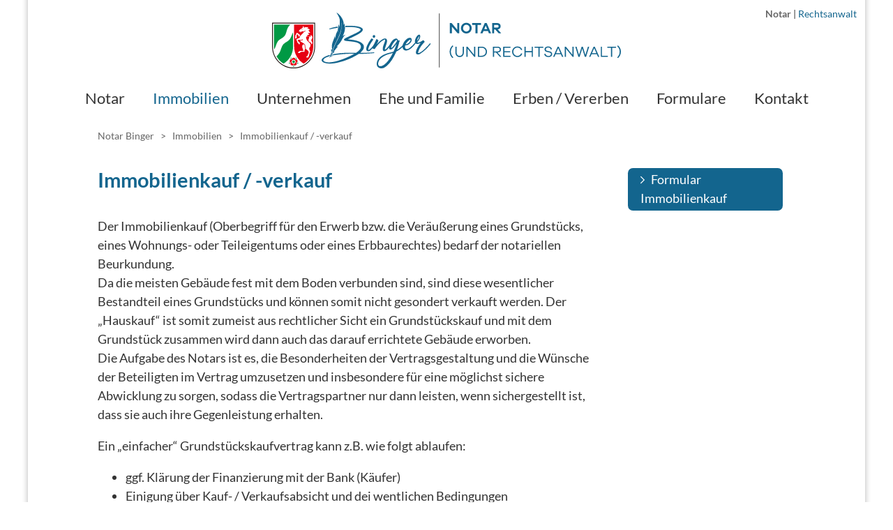

--- FILE ---
content_type: text/html; charset=utf-8
request_url: https://www.notar-binger-duisburg.de/immobilien/immobilienkauf-verkauf/
body_size: 25888
content:
<!doctype html>
<html dir="" lang="de" class="no-js mountid-6 standard articleid-29"><head>
    <meta charset="utf-8"/>
<title>Immobilienkauf / -verkauf / rechtsanwalt-binger-duisburg.de</title><meta name="description" content=""><meta name="HandheldFriendly" content="True">
<meta name="MobileOptimized" content="320">
<meta name="viewport" content="width=device-width, initial-scale=1, shrink-to-fit=no">
<meta name="format-detection" content = "telephone=no">
<link rel="apple-touch-icon" sizes="180x180" href="/apple-touch-icon.png">
<link rel="icon" type="image/png" sizes="32x32" href="/favicon-32x32.png">
<link rel="icon" type="image/png" sizes="16x16" href="/favicon-16x16.png">
<link rel="manifest" href="/site.webmanifest">
<link rel="mask-icon" href="/safari-pinned-tab.svg" color="#13658e">
<meta name="msapplication-TileColor" content="#ffffff">
<meta name="theme-color" content="#ffffff">
<link rel="preload" as="font" type="font/woff2" href="/theme/public/assets/fonts/lato-v22-latin-regular.woff2" crossorigin>
<link rel="preload" as="font" type="font/woff2" href="/theme/public/assets/fonts/lato-v22-latin-700.woff2" crossorigin>
<script>var iw = {funcs:[],lang:{}}; /*! modernizr 3.6.0 (Custom Build) | MIT ** https://modernizr.com/download/?-mq-setclasses !*/!function(e,n,t){function o(e,n){return typeof e===n}function a(){var e,n,t,a,s,i,r;for(var l in d)if(d.hasOwnProperty(l)){if(e=[],n=d[l],n.name&&(e.push(n.name.toLowerCase()),n.options&&n.options.aliases&&n.options.aliases.length))for(t=0;t<n.options.aliases.length;t++)e.push(n.options.aliases[t].toLowerCase());for(a=o(n.fn,"function")?n.fn():n.fn,s=0;s<e.length;s++)i=e[s],r=i.split("."),1===r.length?Modernizr[r[0]]=a:(!Modernizr[r[0]]||Modernizr[r[0]]instanceof Boolean||(Modernizr[r[0]]=new Boolean(Modernizr[r[0]])),Modernizr[r[0]][r[1]]=a),f.push((a?"":"no-")+r.join("-"))}}function s(e){var n=u.className,t=Modernizr._config.classPrefix||"";if(p&&(n=n.baseVal),Modernizr._config.enableJSClass){var o=new RegExp("(^|\\s)"+t+"no-js(\\s|$)");n=n.replace(o,"$1"+t+"js$2")}Modernizr._config.enableClasses&&(n+=" "+t+e.join(" "+t),p?u.className.baseVal=n:u.className=n)}function i(){return"function"!=typeof n.createElement?n.createElement(arguments[0]):p?n.createElementNS.call(n,"http://www.w3.org/2000/svg",arguments[0]):n.createElement.apply(n,arguments)}function r(){var e=n.body;return e||(e=i(p?"svg":"body"),e.fake=!0),e}function l(e,t,o,a){var s,l,f,d,c="modernizr",p=i("div"),m=r();if(parseInt(o,10))for(;o--;)f=i("div"),f.id=a?a[o]:c+(o+1),p.appendChild(f);return s=i("style"),s.type="text/css",s.id="s"+c,(m.fake?m:p).appendChild(s),m.appendChild(p),s.styleSheet?s.styleSheet.cssText=e:s.appendChild(n.createTextNode(e)),p.id=c,m.fake&&(m.style.background="",m.style.overflow="hidden",d=u.style.overflow,u.style.overflow="hidden",u.appendChild(m)),l=t(p,e),m.fake?(m.parentNode.removeChild(m),u.style.overflow=d,u.offsetHeight):p.parentNode.removeChild(p),!!l}var f=[],d=[],c={_version:"3.6.0",_config:{classPrefix:"",enableClasses:!0,enableJSClass:!0,usePrefixes:!0},_q:[],on:function(e,n){var t=this;setTimeout(function(){n(t[e])},0)},addTest:function(e,n,t){d.push({name:e,fn:n,options:t})},addAsyncTest:function(e){d.push({name:null,fn:e})}},Modernizr=function(){};Modernizr.prototype=c,Modernizr=new Modernizr;var u=n.documentElement,p="svg"===u.nodeName.toLowerCase(),m=function(){var n=e.matchMedia||e.msMatchMedia;return n?function(e){var t=n(e);return t&&t.matches||!1}:function(n){var t=!1;return l("@media "+n+" { #modernizr { position: absolute; } }",function(n){t="absolute"==(e.getComputedStyle?e.getComputedStyle(n,null):n.currentStyle).position}),t}}();c.mq=m,a(),s(f),delete c.addTest,delete c.addAsyncTest;for(var h=0;h<Modernizr._q.length;h++)Modernizr._q[h]();e.Modernizr=Modernizr}(window,document);</script>    <link href="/theme/public/assets/production.lastmodified_1654165088.css" rel="stylesheet" type="text/css"></head>
<body id="top">
<div id="skiptocontent" data-nosnippet><a href="#content">direkt zum Inhalt</a></div>
<header class="header" id="header" data-nosnippet data-headroom>
    <div class="header__inner">
        <a class="header__logo" href="/">
            <svg
   xmlns:dc="http://purl.org/dc/elements/1.1/"
   xmlns:cc="http://creativecommons.org/ns#"
   xmlns:rdf="http://www.w3.org/1999/02/22-rdf-syntax-ns#"
   xmlns:svg="http://www.w3.org/2000/svg"
   xmlns="http://www.w3.org/2000/svg"
   xmlns:sodipodi="http://sodipodi.sourceforge.net/DTD/sodipodi-0.dtd"
   xmlns:inkscape="http://www.inkscape.org/namespaces/inkscape"
   version="1.1"
   id="svg1422"
   xml:space="preserve"
   width="738.77704"
   height="117.73386"
   viewBox="0 0 738.77704 117.73387"
   sodipodi:docname="notar.svg"
   inkscape:version="1.0.1 (3bc2e813f5, 2020-09-07)"><metadata
     id="metadata1428"><rdf:RDF><cc:Work
         rdf:about=""><dc:format>image/svg+xml</dc:format><dc:type
           rdf:resource="http://purl.org/dc/dcmitype/StillImage" /><dc:title></dc:title></cc:Work></rdf:RDF></metadata><defs
     id="defs1426" /><sodipodi:namedview
     pagecolor="#ffffff"
     bordercolor="#666666"
     borderopacity="1"
     objecttolerance="10"
     gridtolerance="10"
     guidetolerance="10"
     inkscape:pageopacity="0"
     inkscape:pageshadow="2"
     inkscape:window-width="1920"
     inkscape:window-height="1017"
     id="namedview1424"
     showgrid="false"
     inkscape:zoom="1.0554016"
     inkscape:cx="369.38868"
     inkscape:cy="58.866926"
     inkscape:window-x="-8"
     inkscape:window-y="-8"
     inkscape:window-maximized="1"
     inkscape:current-layer="g1430" /><g
     id="g1430"
     inkscape:groupmode="layer"
     inkscape:label="NOTARY"
     transform="matrix(1.3333333,0,0,-1.3333333,-110.61133,266.86719)"><g
       id="g2095"><path
         d="m 117.1134,112.1896 c -18.6713,0 -33.8156,15.2198 -33.8156,33.9922 v 37.4879 h 67.6329 v -37.4879 c 0,-18.7724 -15.1461,-33.9925 -33.8173,-33.9922"
         style="fill:#ffffff;fill-opacity:1;fill-rule:evenodd;stroke:none"
         id="path1432" /><path
         d="m 149.9975,146.1818 c 0,-18.2608 -14.7342,-33.059 -32.8841,-33.059 -18.15,0 -32.8825,14.7982 -32.8825,33.059 v 36.5545 h 65.7666 z m 1.2722,37.827 v -37.827 c 0,-18.9578 -15.296,-34.3318 -34.1563,-34.3318 -18.8603,0 -34.1549,15.374 -34.1549,34.3318 v 37.827 z"
         style="fill:#231916;fill-opacity:1;fill-rule:evenodd;stroke:none"
         id="path1434" /><path
         d="m 116.2661,168.8542 v -22.6724 c 0,-11.4347 -6.0868,-21.4336 -15.1693,-26.9135 -4.6259,2.7915 -8.4733,6.7541 -11.1382,11.4806 1.6503,1.72 3.2669,3.4645 4.5261,5.5049 2.5602,4.155 2.9432,9.415 5.9791,13.2862 2.8114,3.5844 7.7715,4.5783 10.4139,8.1023 2.5195,3.3616 3.2925,7.6158 5.3884,11.2119 z m -30.3392,12.1861 h 25.8001 c -0.9607,-1.0548 -1.8938,-2.1314 -2.7496,-3.2754 -3.2519,-4.3407 -2.9313,-10.3975 -6.217,-14.6432 -2.8703,-3.7109 -7.734,-4.6829 -10.4207,-8.1105 -3.0458,-3.8883 -3.2417,-9.2293 -6.1106,-13.2052 -0.1973,1.4292 -0.3022,2.8908 -0.3022,4.3758 z m 31.1865,-60.8992 c -1.1628,0 -2.1045,0.9414 -2.1045,2.1041 3e-4,1.1614 0.9417,2.1028 2.1045,2.1028 1.1611,3e-4 2.1027,-0.9414 2.1027,-2.1028 3e-4,-1.1627 -0.9416,-2.1044 -2.1027,-2.1041 z m 6.7385,1.2588 c 0.4167,-0.4524 0.7036,-1.0108 0.8269,-1.6132 -0.4524,-0.4133 -1.0094,-0.6956 -1.6084,-0.8166 0.0813,0.4975 0.0201,0.9938 -0.2565,1.4295 0.4677,0.1925 0.8067,0.5533 1.038,1.0003 z m -3.8528,6.9917 c 0.5587,0.2565 1.1797,0.356 1.7906,0.2886 0.2531,-0.5571 0.3492,-1.1761 0.2784,-1.7839 -0.4471,0.233 -0.9363,0.3277 -1.4381,0.1993 -0.0385,0.5029 -0.2766,0.9383 -0.6309,1.296 z m -7.8387,-1.5035 c -0.0711,0.6106 0.0235,1.2314 0.2784,1.7921 0.6074,0.0674 1.2251,-0.0301 1.7818,-0.2852 -0.3591,-0.3541 -0.6006,-0.7917 -0.6327,-1.3076 -0.4929,0.1193 -0.9788,0.0263 -1.4275,-0.1993 z m -1.0023,-7.918 c -0.599,0.121 -1.1577,0.4048 -1.6101,0.8166 0.1247,0.599 0.4085,1.1557 0.8218,1.6067 0.2245,-0.4473 0.5621,-0.8118 1.0377,-1.0029 -0.2712,-0.4334 -0.3308,-0.9263 -0.2494,-1.4204 z m 7.2343,-3.3939 c -0.3005,-0.5366 -0.7441,-0.9822 -1.279,-1.2861 -0.5315,0.3019 -0.972,0.7446 -1.2725,1.279 0.4978,0.0748 0.9502,0.2851 1.279,0.684 0.3277,-0.3847 0.7767,-0.5976 1.2725,-0.6769"
         style="fill:#009944;fill-opacity:1;fill-rule:evenodd;stroke:none"
         id="path1436" /><path
         d="m 120.4058,122.2452 c 0,-1.8192 -1.4748,-3.2921 -3.2924,-3.2921 -1.8193,3e-4 -3.2925,1.4729 -3.2925,3.2921 0,1.8179 1.4732,3.2913 3.2925,3.2913 1.8176,0 3.2921,-1.4734 3.2924,-3.2913 z m -7.0625,-5.1871 c -1.3822,1.0038 -1.8984,2.7468 -0.5689,3.4203 0.0896,0.235 0,0.508 -0.2109,0.6446 -1.4712,-0.2361 -2.0755,1.4785 -1.5472,3.1039 0.5264,1.6246 2.0251,2.6561 3.0762,1.5982 0.2517,-0.0119 0.4844,0.1568 0.5502,0.3994 -0.6817,1.3263 0.7611,2.4341 2.4724,2.4341 1.7096,-0.002 3.1521,-1.1078 2.4707,-2.4341 0.0657,-0.2426 0.2985,-0.4113 0.5485,-0.3994 1.0528,1.0582 2.5494,0.0264 3.0778,-1.6004 0.5284,-1.6246 -0.0776,-3.3378 -1.5491,-3.1017 -0.2106,-0.1366 -0.3002,-0.4099 -0.2092,-0.6446 1.3297,-0.6732 0.8118,-2.4165 -0.5703,-3.4226 -1.3839,-1.0034 -3.1998,-0.9569 -3.4294,0.5151 -0.1956,0.1585 -0.4844,0.1585 -0.6797,0 -0.2296,-1.472 -2.0472,-1.5188 -3.4311,-0.5128 z m 13.2574,22.5085 h 5.9218 c 0,2.4404 -1.8125,4.0419 -1.8125,6.8973 0,1.8663 0.7342,3.0393 2.6819,3.6011 0.4876,-0.4419 0.9244,-1.0057 1.2858,-1.7736 0.0167,-2.501 0.4354,-4.2174 1.031,-5.4576 0,0 -1.3451,-1.0244 -1.3451,-4.7928 0,0 -5.3427,0.2449 -5.9842,-0.4524 l -0.8419,3e-4 v -1.2067 c -1.3144,-0.432 -2.5398,-0.4471 -3.4157,-0.044 0,1.0718 1.1508,2.0472 1.1508,2.0472 0.1185,-0.003 0.2177,-0.0187 0.3206,-0.0187 0.5658,0 1.0228,0.4575 1.0228,1.021 0,0.0607 -0.005,0.1217 -0.0153,0.1789 z m -6.5509,19.1877 c -0.6398,0.6293 -0.6446,1.9829 -0.6412,2.2241 0.091,0.0473 0.1752,0.108 0.2511,0.184 0.4003,0.3985 0.4003,1.0462 0,1.4445 -0.0586,0.0609 -0.1264,0.1131 -0.1972,0.1556 0.5768,1.6991 1.6993,2.5815 2.1532,4.9932 h 1.7586 l 4.1799,-3.2808 c -0.7458,-0.8385 -1.3614,-1.8224 -1.6486,-3.0744 l -2.226,4.1414 c -1.4293,0 -2.3032,-1.1815 -1.5642,-2.9449 l -0.5366,-0.54 0.8269,-0.8762 c -0.6194,-1.2266 -1.448,-2.0823 -2.3559,-2.4265 z m 17.1794,-29.4531 c 0,1.0511 1.0329,1.9593 1.1358,2.0483 0.0507,-0.008 0.1026,-0.013 0.1568,-0.013 0.5658,0 1.023,0.4572 1.023,1.0225 0,0.1539 -0.034,0.3004 -0.095,0.432 2.8018,5.002 2.0608,5.7293 -2.283,9.278 -1.1897,0.9706 -1.5559,3.8124 -1.5559,6.4231 -1.728,4.0351 -6.3944,3.5659 -8.1545,7.5265 l 2.0404,-0.1094 c 1.0463,-0.0575 1.7819,0.5751 2.1297,1.095 0.3257,0.4862 0.005,1.1509 -0.5213,0.972 -0.2378,-0.6528 -0.8762,-1.1727 -1.5832,-1.1338 l -5.0677,0.2732 c -1.0075,-1.0023 -0.7898,-2.4517 0.972,-3.2096 v -0.7577 h 1.2101 c 0.4286,-1.3669 0.4453,-2.5906 0.0456,-3.4178 -0.9635,3e-4 -2.052,1.1515 -2.052,1.1515 0.003,0.1199 0.0184,0.2191 0.0184,0.3223 0,0.5652 -0.4572,1.0224 -1.021,1.0224 -0.0811,0 -0.1587,-0.008 -0.233,-0.0269 -0.5735,0.9127 -0.4827,2.8638 -1.9675,5.034 l 1.1239,1.3669 4.1176,1.3839 c 0.1182,4.8245 5.6636,5.942 6.514,9.4657 1.188,0 1.9273,0.3509 2.5013,1.478 0.15,0.292 0.0791,0.9771 -0.6633,0.8305 -0.4138,-1.1695 -0.9607,-1.3756 -1.73,-1.3756 -1.9981,0 -3.6099,0.3359 -3.8761,-0.5533 -0.4524,-1.5018 -2.535,-0.5602 -2.535,-0.5602 l 0.51,0.3711 c 0.0419,-0.005 0.0858,-0.009 0.1281,-0.009 0.3863,0 0.6987,0.2041 0.6987,0.4541 0,0.2511 -0.3141,0.4538 -0.6987,0.4538 -0.3847,3e-4 -0.6971,-0.2027 -0.6971,-0.4538 0,-0.015 0,-0.0303 0.003,-0.0459 l -0.4774,-0.3456 c -0.6177,0 -0.724,0.4808 -0.7393,0.7101 0.243,0 0.4255,0.2027 0.4255,0.4524 0,0.2483 -0.1825,0.4507 -0.407,0.4507 0.009,0.184 0.1133,0.5653 0.5538,0.9162 l 3.5524,2.8202 c 0.5162,0.4084 1.5424,0.9584 1.9996,1.1948 -0.0573,0.7727 0.2364,1.792 0.2364,2.5143 0,0 1.0446,-0.447 1.4732,-1.463 0.3155,-0.7511 0.1162,-1.2183 -0.0238,-1.5865 0.1924,-0.3036 0.9992,-0.307 1.0953,0.4708 0.0357,0.3053 0.0303,0.6667 -0.0842,1.0834 1.3821,-0.1499 3.3278,-0.6244 6.3215,-0.3206 -0.6058,-0.7035 -1.3853,-1.2115 -2.2073,-1.5777 1.4918,-0.3529 3.3247,-1.0868 4.2426,-2.6127 -0.7189,-0.366 -1.5052,-0.6055 -2.2853,-0.7574 1.4332,-1.2453 1.9913,-3.1102 3.2168,-3.8648 -1.588,-0.4402 -2.8962,-0.3152 -3.9269,0.034 0.4975,-1.0176 1.2688,-2.2042 2.327,-2.7456 -1.4395,-0.6483 -2.8418,-1.0177 -3.9254,-1.2271 0.3396,-0.5667 0.837,-1.2654 1.4445,-1.7278 -1.1186,-0.0405 -2.0146,-0.3529 -2.5381,-0.5842 -0.0942,-1.3076 -0.4536,-4.0198 2.8587,-7.5163 4.415,-3.3378 5.5154,-5.8677 2.0356,-10.3547 0,-2.2734 0.3812,-3.1878 1.559,-5.5117 -0.1009,-0.2262 -0.5836,-1.3181 -1.0647,-2.6546 -0.5301,-1.463 -0.9266,-3.0714 -0.9266,-4.4842 0,0 -0.7475,0.004 -0.7475,-0.7931 v -1.2098 c -1.3734,-0.4266 -2.7695,-0.4434 -3.5827,-0.0488 z m -7.5416,44.2834 c 0.479,-0.7962 1.6926,0.002 1.6926,0.002 0,0 -1.4718,1.3941 -1.6926,-0.002 z m 17.3585,-12.6853 c 0,-2.0336 -1.8383,-2.9129 -1.8383,-4.4317 0,-1.7971 1.7754,-2.6645 1.7754,-4.3993 0,-1.7921 -1.4091,-2.096 -2.3216,-1.7856 0,0 0.5701,0.1383 0.5701,0.8371 0,2.1228 -4.5499,2.0117 -4.5499,5.3478 0,1.7433 1.239,3.1337 1.239,4.1616 0,0.5249 -0.3949,1.2622 -1.0667,1.4933 0.9301,0.6616 2.4942,0.2565 2.8959,-0.7541 0.3237,0.8419 0.6177,2.0923 0.2395,3.3109 2.1385,-0.8201 3.0529,-2.2124 3.0563,-3.7701 l 3e-4,-0.01 z m -29.0837,20.141 h 30.3375 v -34.8585 c 0,-11.4347 -6.0857,-21.4336 -15.1682,-26.9135 -9.0825,5.4799 -15.1693,15.4786 -15.1693,26.9135 z"
         style="fill:#e60013;fill-opacity:1;fill-rule:evenodd;stroke:none"
         id="path1438" /><path
         d="m 244.7345,137.2762 c 0.3283,-0.1686 0.5086,-0.3475 0.5403,-0.5363 0.0697,-0.1426 -0.0181,-0.3067 -0.2645,-0.4924 -0.2454,-0.1856 -0.7208,-0.3098 -1.4255,-0.3727 -2.0033,-0.1653 -4.2463,-0.3399 -6.7312,-0.5236 -2.0761,-0.1406 -4.5224,-0.2775 -7.3383,-0.4099 -2.8159,-0.1329 -5.7594,-0.193 -8.8302,-0.1811 -0.2268,-0.1624 -0.519,-0.3475 -0.8768,-0.5556 -0.3571,-0.2081 -0.7052,-0.4045 -1.0428,-0.5893 -4.4082,-2.7556 -9.1208,-5.171 -14.1384,-7.2468 -5.0179,-2.0764 -10.4326,-3.812 -16.2445,-5.2067 -1.7512,-0.4277 -3.6309,-0.8127 -5.6392,-1.1554 -2.0081,-0.3421 -4.049,-0.5544 -6.1234,-0.6366 -2.0753,-0.082 -4.1074,2e-4 -6.0988,0.2474 -1.9907,0.2472 -3.8647,0.7231 -5.6208,1.4273 -1.8258,0.8461 -2.8777,1.9255 -3.1547,3.2374 -0.2772,1.3122 0.3232,2.5844 1.8014,3.8172 1.7431,1.4419 3.877,2.6197 6.4007,3.5339 1.5366,0.5567 3.1436,1.0511 4.8206,1.4837 -0.2194,-0.6951 -0.4292,-1.4001 -0.6157,-2.109 -1.5554,-0.4544 -3.1737,-1.0213 -4.8543,-1.7014 -2.0965,-0.8487 -3.5887,-1.9278 -4.4771,-3.2383 -1.0417,-1.4969 -0.5201,-2.6821 1.5642,-3.5552 1.351,-0.6287 2.8854,-1.0063 4.6023,-1.1321 1.717,-0.1259 3.4946,-0.0936 5.3308,0.0975 1.8377,0.191 3.6684,0.4881 5.493,0.8918 1.8247,0.4033 3.5762,0.8308 5.2543,1.2832 4.9252,1.4522 9.5434,3.126 13.8524,5.0216 4.3098,1.8958 8.5671,3.9274 12.7729,6.0956 -4.0269,0.2115 -8.0881,0.2115 -12.1828,-6e-4 -4.0949,-0.2117 -8.2587,-0.5646 -12.4908,-1.0581 -2.338,-0.2322 -4.6406,-0.5361 -6.9086,-0.9108 -0.8722,-0.144 -1.745,-0.3056 -2.6181,-0.4845 0.0867,0.6376 0.2154,1.2683 0.3555,1.8956 3.5625,0.659 7.1753,1.1695 10.8385,1.5318 4.2673,0.4224 8.585,0.6789 12.9543,0.7702 1.8876,0.0252 3.7749,0.0212 5.6617,-0.0125 1.8856,-0.0337 3.7902,-0.0734 5.7132,-0.1193 0.3702,-0.004 0.6851,0.01 0.9451,0.0422 0.2596,0.0326 0.5587,0.1409 0.8971,0.3257 1.3601,0.9746 2.6184,1.9681 3.7761,2.9806 1.1571,1.0123 2.0491,2.128 2.6759,3.3472 0.9751,1.7572 1.0258,3.5252 0.1511,5.3042 -0.8745,1.7787 -2.6663,3.179 -5.3754,4.2006 -1.466,0.4887 -3.0466,0.8666 -4.7406,1.1339 -1.6949,0.267 -3.3716,0.4989 -5.0318,0.6948 -1.6591,0.1961 -3.2737,0.362 -4.8419,0.498 -1.5692,0.1364 -2.9605,0.3175 -4.1751,0.5434 -1.0298,0.2248 -1.7034,0.6273 -2.0197,1.2087 -0.3166,0.5811 -0.1519,1.1512 0.4932,1.7099 0.3796,0.3492 0.7861,0.6454 1.2184,0.8881 0.4322,0.2423 0.856,0.5028 1.271,0.7806 1.6886,0.8059 3.3114,1.5891 4.8682,2.3494 1.5571,0.7599 3.1609,1.5196 4.8107,2.279 1.0879,0.5298 2.2694,1.0877 3.5442,1.6745 1.2747,0.5864 2.5132,1.1851 3.7145,1.7963 1.2016,0.6108 2.3201,1.2347 3.3562,1.8711 1.0355,0.637 1.8587,1.2697 2.4684,1.8995 0.5718,0.5828 0.7435,1.1055 0.5165,1.5684 -0.2273,0.4624 -0.6415,0.868 -1.2419,1.2167 -0.6009,0.3489 -1.3606,0.6465 -2.2782,0.8929 -0.9178,0.2469 -1.7626,0.4685 -2.5341,0.6664 -1.8394,0.3747 -3.6545,0.6375 -5.4451,0.7877 -1.7901,0.1506 -3.6292,0.2132 -5.5174,0.1877 -2.3967,0.007 -4.7715,-0.0377 -7.1237,-0.1335 -0.0406,0.6443 -0.1066,1.2872 -0.1959,1.9267 1.1571,0.0507 2.3199,0.0867 3.4883,0.1083 3.5547,0.0649 6.9387,0.008 10.1526,-0.1704 2.0313,-0.1414 4.2154,-0.4382 6.5523,-0.8895 2.3369,-0.4513 4.2684,-1.1696 5.7946,-2.1543 1.1627,-0.7444 1.779,-1.5296 1.8479,-2.3559 0.0686,-0.8257 -0.1877,-1.7076 -0.7694,-2.6442 -0.5402,-0.7715 -1.3586,-1.5698 -2.4551,-2.3941 -1.0961,-0.8243 -2.3595,-1.6529 -3.7899,-2.4857 -1.4292,-0.832 -2.9704,-1.6574 -4.6216,-2.4755 -1.6512,-0.8178 -3.2456,-1.5956 -4.784,-2.3323 -1.2385,-0.5987 -2.4477,-1.1622 -3.6286,-1.6912 -1.1804,-0.5287 -2.3899,-1.0927 -3.6284,-1.6914 2.3596,-0.3101 4.7101,-0.6024 7.052,-0.8771 2.3417,-0.2746 4.6874,-0.7443 7.0371,-1.4082 2.6073,-0.6903 4.7848,-1.5645 6.5307,-2.6223 2.3987,-1.5135 3.8874,-3.1697 4.4648,-4.9686 0.5777,-1.7989 0.4125,-3.7069 -0.496,-5.7246 -0.4315,-0.8677 -1.1815,-1.8669 -2.2502,-2.9982 -1.0678,-1.1313 -2.0202,-2.0931 -2.857,-2.8854 1.5911,0.005 3.331,0.0204 5.2183,0.0457 1.8879,0.0258 3.8137,0.0683 5.7767,0.1278 1.9624,0.0598 3.8801,0.1497 5.7524,0.2696 1.872,0.1199 3.5878,0.2769 5.1471,0.4708 z m -57.6547,38.8055 c -3.964,-0.5278 -7.8959,-1.2864 -11.7958,-2.2754 -0.2231,-0.0445 -0.4467,-0.089 -0.6698,-0.1335 -0.2234,-0.0448 -0.4065,0.0161 -0.5497,0.1831 -0.5454,0.36 -0.4807,0.6659 0.1925,0.9173 2.2462,0.9176 4.9326,1.688 8.0586,2.3119 1.6433,0.3283 3.3319,0.6169 5.065,0.8657 l -0.0289,-0.1822 c -0.0896,-0.5621 -0.1829,-1.1243 -0.2719,-1.6869"
         style="fill:#13658e;fill-opacity:1;fill-rule:evenodd;stroke:none"
         id="path1440" /><path
         d="m 232.9648,145.4783 c 0.5057,1.6472 1.3875,3.6054 2.6325,5.8751 1.258,2.2694 2.5937,4.3185 4.0204,6.173 0.2203,0.2724 0.402,0.5317 0.5187,0.765 0.1296,0.2466 0.2594,0.4281 0.389,0.5449 0.1298,0.1165 0.2854,0.1686 0.4929,0.1686 h 0.1168 c 0.2463,-0.0261 0.6225,-0.1298 1.1024,-0.3373 0.8818,-0.402 1.3226,-0.8039 1.3226,-1.1801 v -0.0388 c -0.0518,-0.428 -0.3758,-0.9987 -0.9856,-1.7121 -0.0258,-0.0516 -0.0519,-0.0907 -0.0776,-0.1038 -2.7366,-3.6572 -4.6948,-7.0418 -5.8879,-10.1934 -0.6094,-1.6469 -0.9079,-2.8012 -0.9079,-3.4886 0,-0.2593 0.0388,-0.4408 0.1168,-0.5706 0.1167,-0.2075 0.2982,-0.3112 0.5317,-0.3112 0.2982,0 0.7132,0.1944 1.245,0.5706 0.8949,0.6355 1.8286,1.4785 2.8273,2.516 1.0114,1.0375 1.8025,1.9324 2.3859,2.6975 0.7523,0.9337 1.5435,1.9451 2.3477,3.0347 0.8169,1.0894 1.504,2.062 2.088,2.9308 0.3889,0.506 0.6743,0.7653 0.8818,0.7911 0.1945,0.0261 0.324,0.0389 0.3759,0.0389 0.2854,0 0.4671,-0.1296 0.5706,-0.3759 0.0261,-0.078 0.0388,-0.1556 0.0388,-0.2336 0,-0.2463 -0.1295,-0.5836 -0.3758,-0.9856 -0.5318,-0.7781 -1.1673,-1.673 -1.8805,-2.6586 -0.7263,-0.9856 -1.3876,-1.8805 -1.9973,-2.6586 -0.5834,-0.7651 -1.1282,-1.4394 -1.6212,-2.0361 -0.4926,-0.5965 -1.2058,-1.4264 -2.1395,-2.49 -1.6215,-1.7895 -2.8922,-2.7882 -3.8002,-2.9826 -0.9076,-0.1817 -1.5043,-0.2855 -1.7895,-0.2855 -1.0375,0 -1.8286,0.4411 -2.3992,1.2969 -0.402,0.5836 -0.5964,1.3487 -0.5964,2.3216 0,0.8297 0.1423,1.8025 0.4538,2.9177 z m 11.0103,14.8623 c -0.5057,0.1945 -0.83,0.4799 -0.9856,0.8558 -0.1426,0.3631 -0.2205,0.6874 -0.2205,0.9598 0,0.2594 0.0388,0.5187 0.1037,0.8042 0.0519,0.2075 0.1429,0.4019 0.2724,0.5833 0.1299,0.1948 0.2594,0.3374 0.415,0.4411 0.2075,0.1556 0.3631,0.2594 0.4799,0.3243 0.1168,0.0646 0.2206,0.1165 0.3243,0.1556 0.1038,0.0389 0.2075,0.0519 0.3371,0.0519 h 0.2335 c 0.7005,0 1.245,-0.3243 1.6339,-0.9856 0.1168,-0.2336 0.1948,-0.4538 0.2075,-0.6874 0.0131,-0.2205 0.0131,-0.3631 0.0131,-0.415 0,-0.2855 -0.0389,-0.5187 -0.1168,-0.7262 -0.2464,-0.6098 -0.5706,-1.0117 -0.9596,-1.2062 -0.4019,-0.2075 -0.7262,-0.3112 -1.0116,-0.3112 -0.2464,0 -0.4927,0.0519 -0.7263,0.1556"
         style="fill:#13658e;fill-opacity:1;fill-rule:nonzero;stroke:none"
         id="path1442" /><path
         d="m 260.3679,149.6931 c 1.4652,3.5535 2.2045,5.8878 2.2045,7.0033 0,0.0907 -0.0131,0.1814 -0.0389,0.2593 -0.0518,0.2725 -0.2335,0.415 -0.5317,0.415 h -0.1557 c -0.6613,-0.1298 -1.5823,-0.5317 -2.7754,-1.2319 -1.1931,-0.7004 -2.3343,-1.5043 -3.4236,-2.4123 -1.3618,-1.1412 -2.7236,-2.4772 -4.0593,-4.0073 -1.3487,-1.5304 -2.9698,-3.6054 -4.8631,-6.2121 -0.0521,-0.0519 -0.091,-0.1038 -0.1168,-0.1557 -0.2724,-0.4019 -0.5059,-0.6743 -0.6616,-0.8169 -0.1686,-0.1426 -0.337,-0.2075 -0.5187,-0.2075 -0.0777,0 -0.1556,0.0127 -0.2594,0.0388 -0.3112,0.0519 -0.752,0.2075 -1.3357,0.4539 -0.8818,0.3761 -1.3617,0.6616 -1.4394,0.843 -0.078,0.1686 -0.1168,0.3112 -0.1168,0.415 0,0.2205 0.1168,0.5578 0.3371,0.9856 0.5575,1.271 1.4394,3.1646 2.6328,5.7064 0.9076,1.8675 1.6341,3.3979 2.1656,4.591 0.5318,1.1931 0.7912,1.8283 0.7912,1.8933 0,0.441 0.0907,0.6743 0.2724,0.7134 0.1687,0.0389 0.2982,0.0519 0.3762,0.0519 0.2202,0 0.4665,-0.0649 0.7262,-0.1947 0.3501,-0.1426 0.7002,-0.3501 1.0375,-0.6225 0.337,-0.2594 0.6094,-0.5188 0.8169,-0.7393 0.2075,-0.2591 0.3113,-0.4538 0.3113,-0.5834 0,-0.1428 0,-0.2335 0,-0.2466 0,-0.2851 -0.1168,-0.6874 -0.3501,-1.2189 -0.2463,-0.6094 -0.6874,-1.5174 -1.2841,-2.7365 -0.2075,-0.402 -0.3759,-0.7521 -0.5187,-1.0503 -0.1426,-0.2854 -0.2075,-0.4541 -0.2075,-0.506 v -0.0776 c 0.026,0.0258 0.0907,0.1037 0.2075,0.2205 0.1167,0.1295 0.2984,0.337 0.5578,0.6094 0.7262,0.817 1.5174,1.6339 2.3732,2.477 0.843,0.8299 1.6081,1.5304 2.2955,2.088 0.9079,0.7262 1.8805,1.4136 2.9049,2.0361 1.0245,0.6094 1.8805,1.0505 2.5679,1.3099 0.7521,0.2463 1.4395,0.3759 2.0492,0.3759 0.4277,0 0.8039,-0.0647 1.1412,-0.1945 0.8039,-0.2982 1.3615,-0.8427 1.673,-1.6339 0.2721,-0.7262 0.4147,-1.5046 0.4147,-2.3085 0,-0.4411 -0.0388,-0.8688 -0.1165,-1.2969 -0.2205,-1.245 -0.5448,-2.425 -0.9467,-3.5665 l -0.3374,-1.1801 c -0.1556,-0.4799 -0.35,-1.0893 -0.5964,-1.8025 -0.2336,-0.7263 -0.4668,-1.3879 -0.7004,-1.9973 -0.5057,-1.3746 -0.7651,-2.3344 -0.7651,-2.8919 0,-0.1817 0.0261,-0.3116 0.078,-0.415 0.0776,-0.1557 0.2075,-0.2336 0.3889,-0.2336 0.2205,0 0.5576,0.1814 1.0244,0.5318 0.7523,0.5836 1.6212,1.4394 2.581,2.5548 0.5317,0.6095 1.3099,1.5432 2.3473,2.8012 0.7651,0.9468 1.4913,1.8287 2.1657,2.6456 0.6874,0.83 1.1543,1.3618 1.4136,1.6211 0.1557,0.0908 0.2982,0.1426 0.4539,0.1426 0.1037,0 0.1944,-0.0127 0.2724,-0.0388 0.2463,-0.0777 0.415,-0.1814 0.506,-0.337 0.0907,-0.156 0.1295,-0.2855 0.1295,-0.415 0,-0.1557 -0.0649,-0.3374 -0.1817,-0.5318 -0.337,-0.5057 -0.8688,-1.232 -1.6208,-2.1918 -0.7393,-0.9467 -1.4916,-1.8674 -2.2437,-2.7754 -0.7392,-0.8949 -1.2841,-1.5301 -1.6083,-1.9193 -0.8947,-1.0375 -1.6081,-1.8286 -2.1657,-2.3862 -0.3762,-0.3762 -0.8819,-0.7912 -1.5044,-1.232 -0.6225,-0.441 -1.1803,-0.7392 -1.673,-0.8948 -0.4926,-0.1557 -0.8688,-0.2336 -1.1154,-0.2336 -0.402,0 -0.8039,0.0907 -1.1801,0.2724 -0.8818,0.6094 -1.3487,1.258 -1.3745,1.9712 -0.013,0.7132 -0.0261,1.1151 -0.0261,1.2192 0,1.2708 0.1687,2.5676 0.5318,3.9163 0.3762,1.4137 0.7263,2.5291 1.0636,3.333"
         style="fill:#13658e;fill-opacity:1;fill-rule:nonzero;stroke:none"
         id="path1444" /><path
         d="m 267.2802,135.9853 c 1.5692,0.3759 3.1124,0.7781 4.6037,1.1931 1.4913,0.415 2.5679,0.7263 3.2292,0.9338 l 0.7523,0.2593 0.4669,1.0375 c 0.428,0.9337 0.9207,2.075 1.4913,3.4367 0.5706,1.3488 1.0247,2.4639 1.3487,3.32 0.2336,0.6355 0.4669,1.2841 0.7005,1.9581 0.2463,0.6744 0.4408,1.2453 0.5964,1.7249 0.1556,0.4799 0.2205,0.7523 0.2205,0.8042 -0.0258,0 -0.0518,-0.0258 -0.1037,-0.0779 -0.078,-0.0777 -0.1687,-0.1945 -0.2724,-0.3501 -0.5057,-0.7781 -1.2189,-1.7377 -2.1399,-2.8792 -0.9337,-1.1409 -1.8026,-2.1268 -2.6067,-2.9698 -0.5315,-0.5834 -1.1801,-1.1801 -1.9582,-1.7765 -0.7781,-0.6097 -1.5693,-0.9728 -2.3735,-1.0636 h -0.1165 c -1.0117,0 -1.686,0.3632 -2.0103,1.1024 -0.2852,0.5707 -0.4147,1.232 -0.4147,1.9712 0,0.1948 0.0128,0.415 0.0388,0.6486 0.0647,1.0114 0.2464,1.8675 0.5315,2.5807 0.6747,1.9454 1.6342,3.8129 2.8661,5.6027 1.2192,1.7895 2.5033,3.1512 3.8129,4.085 0.3892,0.2724 0.8172,0.5317 1.3099,0.765 0.4927,0.2206 0.9598,0.4023 1.3876,0.5318 0.4541,0.0907 0.9467,0.1426 1.4527,0.1296 0.5057,-0.0128 0.8946,-0.0908 1.167,-0.2073 0.415,-0.2335 0.7524,-0.5578 1.0506,-0.9728 0.2851,-0.415 0.4668,-0.8558 0.5187,-1.3099 0.0388,-0.2591 0.1168,-0.3889 0.2205,-0.4019 0.1038,-0.0128 0.1945,-0.0128 0.2722,-0.0128 h 0.3373 c 0.1298,0.0258 0.2463,0.0388 0.3761,0.0388 0.2333,0.0258 0.4408,0.0389 0.6483,0.0389 0.4023,0 0.7135,-0.0777 0.908,-0.2336 0.1295,-0.0777 0.1944,-0.1945 0.1944,-0.3371 0,-0.2332 -0.1426,-0.5317 -0.415,-0.9206 -0.0518,-0.0522 -0.1037,-0.1299 -0.1556,-0.2597 -0.0519,-0.1295 -0.1037,-0.324 -0.1687,-0.5703 -0.0646,-0.2597 -0.1425,-0.6228 -0.2463,-1.1024 -0.1037,-0.4281 -0.3501,-1.3748 -0.7393,-2.8143 -0.4019,-1.4397 -0.8427,-2.9829 -1.3356,-4.6298 -0.493,-1.6472 -0.9338,-2.9698 -1.3099,-3.9554 0.9598,0.2982 2.2694,1.1281 3.9296,2.4638 1.66,1.3487 3.3069,2.8661 4.9411,4.5652 1.6339,1.6988 2.905,3.2162 3.8256,4.5649 0.6225,0.8819 1.1543,1.3227 1.5954,1.3227 0.0777,0 0.1295,-0.0128 0.1814,-0.0389 0.2075,-0.0776 0.3112,-0.2332 0.3112,-0.4926 0,-0.2724 -0.1425,-0.7005 -0.4149,-1.258 -1.9324,-3.0606 -4.2925,-5.823 -7.068,-8.3002 -2.7884,-2.4638 -5.6284,-4.3832 -8.5206,-5.758 l -0.6095,-1.4006 c -0.3758,-0.9079 -0.9076,-2.0491 -1.595,-3.4239 -0.6744,-1.3615 -1.258,-2.5027 -1.7379,-3.4107 -2.075,-3.748 -4.3056,-7.0549 -6.6918,-9.9212 -0.6355,-0.739 -1.4267,-1.5821 -2.3734,-2.5288 -0.9465,-0.9468 -1.7249,-1.673 -2.3344,-2.1787 -2.7881,-2.153 -4.8373,-3.3072 -6.1599,-3.4368 -1.3102,-0.1425 -2.1402,-0.2075 -2.4642,-0.2205 -1.751,0.013 -3.2165,0.4799 -4.4096,1.4136 -1.4006,1.1413 -2.1917,2.3213 -2.3731,3.5275 -0.1945,1.2192 -0.2855,2.0619 -0.2855,2.516 0,1.5951 0.4153,3.2811 1.245,5.0448 1.0896,2.3086 3.009,4.5 5.7453,6.5622 2.7365,2.0619 6.4454,3.748 11.1274,5.0709 z m 5.5116,8.3129 c 0.1296,0.1038 0.2725,0.2205 0.4408,0.3243 0.1557,0.1165 0.2982,0.2075 0.4023,0.2852 0.2721,0.2596 0.752,0.7523 1.4133,1.5046 0.6744,0.752 1.3229,1.5171 1.9585,2.2952 0.4538,0.5836 0.9725,1.2968 1.5562,2.1271 0.5837,0.8428 1.1151,1.6209 1.5951,2.3601 0.4929,0.7393 0.7911,1.2581 0.9206,1.5563 0.1168,0.3112 0.1817,0.6097 0.1817,0.9079 0,0.2333 -0.0388,0.4669 -0.1037,0.6871 -0.0258,0.1559 -0.0519,0.2597 -0.078,0.3243 -0.0257,0.0649 -0.0646,0.104 -0.1165,0.1168 -0.0518,0.013 -0.1167,0.013 -0.1944,0.013 -0.4799,0 -1.245,-0.5057 -2.2955,-1.5304 -1.0505,-1.0244 -2.088,-2.2955 -3.0997,-3.7868 -0.4799,-0.7132 -0.8819,-1.3229 -1.1931,-1.8544 -0.3112,-0.5318 -0.6225,-1.1285 -0.9337,-1.7898 -0.7002,-1.4395 -1.0894,-2.5418 -1.1413,-3.3069 -0.026,-0.1298 -0.0388,-0.2336 -0.0388,-0.2985 0,-0.1038 0.0258,-0.1687 0.0777,-0.1945 h 0.0391 c 0.1035,0 0.311,0.0907 0.6094,0.2594 z M 261.47,118.0106 c 3.774,2.7881 7.444,7.3921 11.0234,13.8248 0.2984,0.5576 0.6224,1.167 0.9598,1.8156 0.35,0.6352 0.6355,1.1931 0.8818,1.6727 0.2333,0.4669 0.3631,0.7132 0.3631,0.7393 -0.0258,0 -0.2463,-0.0519 -0.6743,-0.1556 -0.415,-0.1038 -0.9207,-0.2464 -1.5304,-0.415 -0.6353,-0.1817 -1.3876,-0.3892 -2.2695,-0.6095 -0.8691,-0.2335 -1.6469,-0.415 -2.3343,-0.5706 -4.4872,-1.4397 -8.0019,-3.2034 -10.5565,-5.2784 -2.5679,-2.0749 -4.189,-3.9554 -4.8895,-5.6285 -0.6871,-1.673 -1.0375,-3.0086 -1.0375,-4.0203 0,-0.6353 0.091,-1.232 0.2985,-1.7895 0.5315,-1.4267 1.245,-2.153 2.1269,-2.2048 0.8949,-0.0519 1.3617,-0.078 1.4136,-0.078 1.66,0 3.748,0.8949 6.2249,2.6978"
         style="fill:#13658e;fill-opacity:1;fill-rule:nonzero;stroke:none"
         id="path1446" /><path
         d="m 291.4019,141.9897 c -0.8558,1.1673 -1.2839,2.5421 -1.2839,4.1371 0,1.3488 0.3113,2.8531 0.9468,4.5261 1.4395,3.4107 3.657,6.1472 6.6529,8.2091 1.3876,0.908 2.6456,1.3618 3.761,1.3618 0.2206,0 0.4539,-0.0258 0.6744,-0.0777 1.2711,-0.2205 2.0231,-0.7262 2.2436,-1.4785 0.2333,-0.7651 0.3501,-1.3357 0.3501,-1.7119 0,-0.9337 -0.3373,-2.0103 -0.9986,-3.2292 -0.8039,-1.4136 -1.9973,-2.6974 -3.5793,-3.8129 -1.5823,-1.1282 -3.2162,-1.6988 -4.8892,-1.6988 h -0.7651 l -0.1429,-0.6485 c -0.1556,-0.6483 -0.2333,-1.258 -0.2333,-1.8156 0,-0.6874 0.1165,-1.3099 0.3501,-1.8675 0.4799,-1.0117 1.3099,-1.5174 2.503,-1.5174 0.3243,0 0.6874,0.0389 1.0633,0.1168 0.6616,0.1556 1.4266,0.4799 2.3215,0.9987 0.8819,0.5187 1.7507,1.1542 2.6198,1.8805 2.3344,2.1138 4.5131,4.3574 6.575,6.7694 0.1686,0.2078 0.3503,0.4153 0.5318,0.6228 0.1686,0.2202 0.3242,0.4149 0.4538,0.5964 0.1037,0.1425 0.2075,0.2982 0.3243,0.428 0.1168,0.1426 0.1944,0.2205 0.2466,0.2463 0.1426,0.1038 0.311,0.1556 0.4927,0.1556 0.1814,0 0.3242,-0.0257 0.4538,-0.0776 0.1556,-0.078 0.2593,-0.1817 0.3243,-0.3373 0.0649,-0.1557 0.0907,-0.2983 0.0907,-0.415 v -0.1165 c -0.0519,-0.1817 -0.2075,-0.4542 -0.4927,-0.8431 -0.2724,-0.3761 -0.6225,-0.7911 -1.0244,-1.2449 -0.7396,-0.7912 -1.4137,-1.5693 -2.0492,-2.3605 -0.9337,-1.0893 -1.9193,-2.1529 -2.931,-3.1903 -1.0117,-1.0375 -2.2045,-2.0492 -3.5663,-3.0345 -1.0378,-0.7654 -2.1659,-1.3748 -3.359,-1.8289 -1.2062,-0.4539 -2.3474,-0.6872 -3.411,-0.6872 -0.2721,0 -0.5445,0.0128 -0.7908,0.0389 -1.323,0.1295 -2.4772,0.765 -3.4628,1.9063 z m 5.2523,8.1703 c 1.1803,0.3761 2.3343,1.0635 3.4497,2.0622 1.1155,0.9986 1.9194,2.0749 2.3993,3.2162 0.2724,0.6613 0.415,1.1412 0.415,1.4394 0,0.1037 -0.0131,0.1817 -0.0389,0.2336 -0.0518,0.1426 -0.1686,0.2205 -0.3373,0.2205 -0.1037,0 -0.2333,-0.0261 -0.3889,-0.0779 -0.3762,-0.1684 -0.83,-0.4408 -1.3618,-0.7912 -1.6988,-1.1151 -3.1904,-2.6195 -4.4872,-4.5261 -0.1556,-0.2202 -0.3112,-0.4799 -0.4669,-0.752 -0.1686,-0.2855 -0.3112,-0.5318 -0.428,-0.7651 -0.1038,-0.2205 -0.1684,-0.3634 -0.1684,-0.4153 0,-0.0257 0.0777,-0.0388 0.2333,-0.0388 0.1426,0 0.337,0.0131 0.5445,0.0388 0.2209,0.0261 0.4281,0.078 0.6356,0.1557"
         style="fill:#13658e;fill-opacity:1;fill-rule:nonzero;stroke:none"
         id="path1448" /><path
         d="m 311.9185,140.0834 c 0.6355,1.8805 1.6469,3.9812 3.0478,6.3158 0.428,0.7002 0.9725,1.5432 1.6081,2.5158 0.6482,0.9859 1.2191,1.7898 1.6988,2.4123 0.1686,0.2593 0.3242,0.4799 0.4541,0.6483 l 0.1556,0.2335 c -0.3631,-0.2593 -0.9986,-0.5706 -1.9196,-0.9467 -0.9335,-0.389 -1.6988,-0.6095 -2.3213,-0.6874 -0.6225,-0.0777 -1.0117,-0.1165 -1.1543,-0.1165 -0.8688,0 -1.6211,0.2332 -2.2824,0.6874 -0.8173,0.5057 -1.2711,1.5301 -1.3748,3.0733 v 0.4541 c 0,0.8949 0.1817,1.8935 0.5317,3.0087 0.415,1.336 0.9856,2.5679 1.7119,3.683 1.1673,1.751 2.2566,2.9053 3.2683,3.4498 0.5315,0.2336 0.9853,0.3501 1.3745,0.3501 0.5318,0 0.921,-0.2333 1.1674,-0.6871 0.2851,-0.5579 0.428,-1.1804 0.428,-1.8547 0,-0.3374 -0.0261,-0.6614 -0.078,-0.9987 -0.1817,-0.9595 -0.5836,-2.101 -1.2192,-3.4106 -0.8299,-1.751 -1.8155,-3.2035 -2.931,-4.3705 -0.1684,-0.1817 -0.2979,-0.3243 -0.3889,-0.415 -0.0907,-0.1037 -0.1426,-0.1944 -0.1556,-0.2466 -0.013,-0.0646 -0.013,-0.1295 -0.013,-0.1814 0.1167,-0.3762 0.441,-0.5706 0.9467,-0.5706 0.1426,0 0.2982,0.013 0.4538,0.0388 0.7654,0.1556 1.6342,0.4538 2.6459,0.9207 0.9984,0.4541 1.8933,0.9079 2.6844,1.3878 0.8042,0.4669 1.3229,0.7912 1.5432,0.9596 0.3762,0.3631 0.6355,0.5578 0.7654,0.6094 0.1298,0.0522 0.2205,0.078 0.2982,0.078 0.1037,0 0.2075,-0.0258 0.3112,-0.078 0.7262,-0.4538 1.245,-0.9076 1.5304,-1.3484 0.2982,-0.4411 0.4408,-0.7912 0.4408,-1.0375 0,-0.3892 -0.1944,-0.7654 -0.5706,-1.1415 -1.8026,-1.6727 -3.5016,-3.6831 -5.1225,-6.0432 -1.6211,-2.3604 -2.8533,-4.6689 -3.6961,-6.9126 -0.5967,-1.5301 -0.9079,-2.6067 -0.9079,-3.2292 0,-0.2594 0.0649,-0.4411 0.1944,-0.5318 0.1038,-0.0776 0.2336,-0.1165 0.415,-0.1165 0.5057,0 1.3488,0.3113 2.5421,0.9468 2.4639,1.3226 5.0967,3.3457 7.911,6.0823 2.8012,2.7363 5.0706,5.1874 6.7955,7.3661 0.2593,0.3112 0.441,0.5318 0.5448,0.6613 0.1165,0.1429 0.2202,0.2336 0.2851,0.2724 0.078,0.0392 0.1687,0.0649 0.2725,0.0907 h 0.1167 c 0.1945,0 0.389,-0.0646 0.5707,-0.1814 0.1944,-0.1556 0.2982,-0.3501 0.2982,-0.5706 0,-0.1037 -0.0261,-0.2205 -0.0907,-0.3501 -0.065,-0.1168 -0.1948,-0.3112 -0.3762,-0.5448 -0.1945,-0.2463 -0.4799,-0.5967 -0.8561,-1.0505 -2.2305,-2.6844 -4.4611,-5.0579 -6.6787,-7.1198 -2.2178,-2.0622 -4.7335,-4.0592 -7.5739,-5.9785 -1.4655,-0.9987 -2.5937,-1.5435 -3.3848,-1.6342 -0.7781,-0.1038 -1.258,-0.1556 -1.4394,-0.1556 -1.1413,0 -1.9843,0.415 -2.5419,1.2449 -0.3373,0.4672 -0.4929,1.1024 -0.4929,1.9066 0,0.83 0.1817,1.8805 0.5576,3.1125 z m 1.9065,15.8479 c 0.7651,1.0114 1.4134,2.1526 1.9713,3.4367 0.5575,1.2838 0.8557,2.2825 0.8818,3.0218 v 0.2333 l -0.3892,-0.389 c -0.4277,-0.4799 -0.843,-1.0766 -1.245,-1.8028 -0.415,-0.7262 -0.752,-1.4525 -1.0244,-2.1787 -0.1298,-0.3631 -0.2463,-0.7651 -0.3631,-1.2061 -0.1168,-0.4408 -0.1945,-0.8039 -0.2464,-1.0764 -0.0521,-0.2851 -0.0779,-0.4538 -0.0779,-0.5317 0,-0.0519 0.013,-0.0777 0.0388,-0.0777 0.0261,0 0.078,0.0519 0.1687,0.1684 0.0907,0.1168 0.1814,0.2466 0.2854,0.4022"
         style="fill:#13658e;fill-opacity:1;fill-rule:nonzero;stroke:none"
         id="path1450" /><path
         d="m 178.1337,131.6622 -0.0241,-0.265 -0.2379,-0.0601 c -0.8733,-0.222 -1.6131,-0.9664 -2.1727,-1.732 l 0.4167,-0.2509 c 0.6276,1.2019 1.3575,1.3578 2.5089,1.7442 0.0485,1.5474 0.4281,3.0642 0.7237,4.3517 0.0445,0.0548 0.0876,0.1117 0.129,0.1715 1.4272,1.3006 2.5441,1.4046 2.9523,1.4695 -0.7039,0.034 -1.2348,0.0355 -1.7765,-0.106 0.9374,0.6851 1.4618,1.6072 2.1586,2.7176 -0.3407,-0.3688 -1.1367,-1.0741 -2.7337,-1.8802 1.7503,1.7469 2.8068,3.0996 3.8349,4.409 1.0531,1.3408 2.0858,2.6382 3.8056,4.3387 -0.7436,-0.0981 -1.4871,-0.1962 -2.2312,-0.2943 2.6734,3.1391 4.6383,4.5658 7.2768,8.9314 3.3018,7.0583 5.5321,9.0732 7.2488,9.8158 -2.3239,-0.2168 -3.0623,-1.0519 -4.8532,-2.0715 1.1406,2.5452 2.6697,5.7532 3.2655,9.3776 0.5802,3.5314 0.1749,7.4568 -1.0851,11.3451 0.0436,-1.3748 -0.2628,-2.5671 -0.9108,-3.5771 0.8476,5.3297 -1.3929,9.5525 -4.1564,13.6882 -1.5287,2.2006 -4.7089,5.2991 -7.0954,6.365 4.1961,-6.7326 4.9748,-9.0944 5.2347,-11.7621 0.2591,-2.6569 -0.1712,-5.6262 -0.1652,-13.6715 -0.0343,1.6855 -0.9669,5.6744 -1.5724,7.1388 -0.7152,-6.6243 -1.8054,-8.3656 -1.0843,-15.1521 -0.2174,1.9086 -0.4597,3.5907 -0.6502,5.0616 -1.4038,-4.5562 -2.524,-3.284 -3.7982,-13.4705 -0.0524,0.7851 -0.051,1.6843 -0.0887,2.4514 -0.1641,0.8163 -0.3427,1.6378 -0.5323,2.4587 -0.9621,-4.9841 -2.3681,-6.6812 -3.6556,-10.7827 -1.5259,-5.0437 -0.8079,-7.4698 -0.4893,-11.3794 -0.9144,0.4524 -1.3042,1.1685 -1.8422,1.7771 0.2316,-1.8012 0.6316,-2.1737 1.1769,-3.2347 -1.1848,0.2265 -0.9731,0.4145 -2.1016,0.8453 0.5301,-0.3829 1.4301,-1.7852 2.122,-1.9754 -0.0646,-0.7135 -0.1374,-1.3405 -0.3812,-1.8953 -0.3039,-0.693 -1.0188,-1.1664 -1.2818,-1.938 0.1992,-0.0802 0.3489,-0.2798 0.3693,-0.5256 0.0278,-0.3407 -0.2021,-0.6417 -0.5142,-0.6723 -0.085,-0.008 -0.1672,0.004 -0.2429,0.0337 -0.504,-1.556 -0.87,-2.8627 -1.0965,-3.9192 -0.0124,3e-4 -0.0241,-8e-4 -0.0365,-0.002 -0.2291,-0.0229 -0.3983,-0.2438 -0.3773,-0.4943 0.0207,-0.2495 0.2231,-0.434 0.4524,-0.4116 0.2296,0.0226 0.3985,0.2443 0.3776,0.4943 -0.0102,0.1216 -0.0635,0.2285 -0.1423,0.3025 0.7789,1.1656 1.6529,1.9516 2.5917,2.1898 1.37,15.0874 10.9176,26.1771 14.485,39.3908 1.9789,7.3303 1.6254,14.4609 0.3796,18.441 2.0163,-6.3638 1.614,-16.431 -2.4545,-26.1107 -3.0478,-7.2511 -10.3649,-19.3386 -11.3474,-28.6436 -0.1069,-1.0202 -0.2863,-2.0208 -0.3784,-3.0322"
         style="fill:#13658e;fill-opacity:1;fill-rule:evenodd;stroke:none"
         id="path1452" /><path
         d="m 348.0029,198.701 h 1.1461 v -85.4016 h -1.1461 z"
         style="fill:#4d4d4d;fill-opacity:1;fill-rule:evenodd;stroke:none"
         id="path1454" /><path
         d="m 380.3304,183.5677 h -3.2775 v -10.6509 l -8.9401,10.6509 h -2.7471 v -16.1453 h 3.2771 v 10.362 l 8.9405,-10.362 h 2.7471 z"
         style="fill:#13658e;fill-opacity:1;fill-rule:nonzero;stroke:none"
         id="path1456" /><path
         d="m 391.4872,183.9291 c -2.3774,0 -4.3897,-0.8192 -6.0363,-2.4579 -1.6467,-1.6387 -2.4699,-3.6386 -2.4699,-6.0004 0,-2.3454 0.8232,-4.3333 2.4699,-5.9638 1.6466,-1.6308 3.6589,-2.446 6.0363,-2.446 2.3777,0 4.3898,0.8152 6.0364,2.446 1.6467,1.6305 2.4701,3.6184 2.4701,5.9638 0,2.3618 -0.8234,4.3617 -2.4701,6.0004 -1.6466,1.6387 -3.6587,2.4579 -6.0364,2.4579 z m 0,-13.7835 c -1.4618,0 -2.6949,0.506 -3.6986,1.518 -1.0043,1.0122 -1.5063,2.281 -1.5063,3.8072 0,1.5265 0.502,2.8035 1.5063,3.8319 1.0037,1.0281 2.2368,1.542 3.6986,1.542 1.4619,0 2.6949,-0.5139 3.699,-1.542 1.0043,-1.0284 1.506,-2.3054 1.506,-3.8319 0,-1.5262 -0.5017,-2.795 -1.506,-3.8072 -1.0041,-1.012 -2.2371,-1.518 -3.699,-1.518"
         style="fill:#13658e;fill-opacity:1;fill-rule:nonzero;stroke:none"
         id="path1458" /><path
         d="m 414.7415,180.6038 v 2.9639 h -14.0249 v -2.9639 h 5.3739 v -13.1814 h 3.2771 v 13.1814 z"
         style="fill:#13658e;fill-opacity:1;fill-rule:nonzero;stroke:none"
         id="path1460" /><path
         d="m 430.8146,167.4224 -6.9883,16.1453 h -3.0606 l -6.9882,-16.1453 h 3.5424 l 1.4216,3.4458 h 7.1328 l 1.3978,-3.4458 z m -6.1691,6.41 h -4.6993 l 2.3619,5.7594 z"
         style="fill:#13658e;fill-opacity:1;fill-rule:nonzero;stroke:none"
         id="path1462" /><path
         d="m 446.8153,167.4224 -5.4221,6.0004 c 1.4139,0.2086 2.5384,0.7628 3.3738,1.6628 0.8353,0.8997 1.2532,2.0239 1.2532,3.3735 0,1.5262 -0.5304,2.7592 -1.5906,3.6989 -1.0604,0.94 -2.4579,1.4097 -4.193,1.4097 h -7.7354 v -16.1453 h 3.2774 v 5.9281 h 1.7107 l 5.3257,-5.9281 z m -11.0367,8.892 v 4.2894 h 4.458 c 0.7552,0 1.3655,-0.1967 1.8315,-0.5905 0.466,-0.3934 0.6987,-0.9116 0.6987,-1.5542 0,-0.6423 -0.2327,-1.1605 -0.6987,-1.5542 -0.466,-0.3935 -1.0763,-0.5905 -1.8315,-0.5905 z"
         style="fill:#13658e;fill-opacity:1;fill-rule:nonzero;stroke:none"
         id="path1464" /><path
         d="m 366.9803,138.1195 c 0,1.7031 0.2931,3.2653 0.8796,4.6871 0.5862,1.4219 1.5863,2.8236 2.9999,4.2049 l -1.3011,1.1568 c -3.0365,-2.7952 -4.5544,-6.1449 -4.5544,-10.0488 0,-3.9036 1.5179,-7.2533 4.5544,-10.0485 l 1.3011,1.1324 c -1.4136,1.3978 -2.4137,2.8075 -2.9999,4.2293 -0.5865,1.4219 -0.8796,2.9841 -0.8796,4.6868"
         style="fill:#13658e;fill-opacity:1;fill-rule:nonzero;stroke:none"
         id="path1466" /><path
         d="m 387.6318,146.1923 h -1.9037 v -9.0847 c 0,-1.6708 -0.4419,-3.0121 -1.3255,-4.0244 -0.8835,-1.012 -2.048,-1.5179 -3.494,-1.5179 -1.478,0 -2.6628,0.5059 -3.5543,1.5179 -0.8918,1.0123 -1.3377,2.3536 -1.3377,4.0244 v 9.0847 h -1.9037 v -9.0847 c 0,-2.2009 0.6227,-3.9799 1.8677,-5.3377 1.245,-1.3575 2.8877,-2.0361 4.928,-2.0361 2.0243,0 3.6508,0.6786 4.8796,2.0361 1.2291,1.3578 1.8436,3.1368 1.8436,5.3377 z"
         style="fill:#13658e;fill-opacity:1;fill-rule:nonzero;stroke:none"
         id="path1468" /><path
         d="m 405.7773,146.1923 h -1.9038 v -12.9642 l -10.5548,12.9642 h -1.6384 V 130.047 h 1.9037 v 12.82 l 10.5548,-12.82 h 1.6385 z"
         style="fill:#13658e;fill-opacity:1;fill-rule:nonzero;stroke:none"
         id="path1470" /><path
         d="M 409.9944,146.1923 V 130.047 h 5.3498 c 2.7629,0 4.9439,0.7591 6.5424,2.2771 1.5987,1.5182 2.3978,3.45 2.3978,5.7954 0,2.3619 -0.7991,4.2976 -2.3978,5.8076 -1.5985,1.5103 -3.7795,2.2652 -6.5424,2.2652 z m 1.9037,-14.4105 v 12.6995 h 3.422 c 2.2008,0 3.9237,-0.5944 5.169,-1.7833 1.2449,-1.1885 1.8674,-2.7147 1.8674,-4.5785 0,-1.8473 -0.6225,-3.3653 -1.8674,-4.5544 -1.2453,-1.1886 -2.9682,-1.7833 -5.169,-1.7833 z"
         style="fill:#13658e;fill-opacity:1;fill-rule:nonzero;stroke:none"
         id="path1472" /><path
         d="m 447.2254,130.047 -6.2413,6.916 h 0.2892 c 1.5743,0 2.8474,0.4258 3.8194,1.277 0.972,0.8515 1.4578,1.9681 1.4578,3.3497 0,1.3816 -0.4858,2.4939 -1.4578,3.3375 -0.972,0.8436 -2.2451,1.2651 -3.8194,1.2651 h -7.4705 V 130.047 h 1.9038 v 6.916 h 2.9642 l 6.1687,-6.916 z m -11.5188,8.6511 v 5.7832 h 5.5667 c 1.0119,0 1.8272,-0.265 2.4457,-0.7951 0.6185,-0.5301 0.9278,-1.2291 0.9278,-2.0965 0,-0.8674 -0.3093,-1.5664 -0.9278,-2.0965 -0.6185,-0.5301 -1.4338,-0.7951 -2.4457,-0.7951 z"
         style="fill:#13658e;fill-opacity:1;fill-rule:nonzero;stroke:none"
         id="path1474" /><path
         d="m 461.7323,131.7818 h -9.8804 v 5.5185 h 9.1573 v 1.711 h -9.1573 v 5.47 h 9.856 v 1.711 H 449.9481 V 130.047 h 11.7842 z"
         style="fill:#13658e;fill-opacity:1;fill-rule:nonzero;stroke:none"
         id="path1476" /><path
         d="m 472.6483,131.5171 c -1.8156,0 -3.3458,0.6386 -4.5908,1.9156 -1.2449,1.277 -1.8677,2.8395 -1.8677,4.6868 0,1.8638 0.6228,3.4299 1.8677,4.6993 1.245,1.2691 2.7752,1.9035 4.5908,1.9035 1.4136,0 2.6427,-0.3614 3.687,-1.0843 1.044,-0.7228 1.7668,-1.7271 2.1685,-3.0124 l 1.8314,0.5304 c -0.498,1.6226 -1.4417,2.9197 -2.8315,3.8917 -1.3895,0.972 -3.0081,1.4578 -4.8554,1.4578 -2.3457,0 -4.3297,-0.8112 -5.9522,-2.4338 -1.6226,-1.6225 -2.4339,-3.6065 -2.4339,-5.9522 0,-2.3454 0.8113,-4.3293 2.4339,-5.9522 1.6225,-1.6222 3.6065,-2.4335 5.9522,-2.4335 1.8634,0 3.4857,0.4901 4.8676,1.47 1.3813,0.98 2.3213,2.3131 2.8193,4 l -1.8314,0.4337 c -0.4176,-1.3172 -1.1447,-2.3335 -2.1807,-3.0481 -1.0364,-0.7152 -2.2612,-1.0723 -3.6748,-1.0723"
         style="fill:#13658e;fill-opacity:1;fill-rule:nonzero;stroke:none"
         id="path1478" /><path
         d="m 497.2757,146.1923 h -1.9035 v -7.1569 h -9.6874 v 7.1569 H 483.781 V 130.047 h 1.9038 v 7.2774 h 9.6874 v -7.2774 h 1.9035 z"
         style="fill:#13658e;fill-opacity:1;fill-rule:nonzero;stroke:none"
         id="path1480" /><path
         d="m 513.9031,144.4813 v 1.711 h -13.9042 v -1.711 h 6.0001 V 130.047 h 1.9281 v 14.4343 z"
         style="fill:#13658e;fill-opacity:1;fill-rule:nonzero;stroke:none"
         id="path1482" /><path
         d="m 521.5178,146.5055 c -1.7189,0 -3.1045,-0.4257 -4.1567,-1.2772 -1.0522,-0.8513 -1.5783,-1.9679 -1.5783,-3.3495 0,-2.1688 1.2931,-3.5421 3.8798,-4.1204 l 3.6385,-0.7954 c 0.932,-0.2089 1.6027,-0.4981 2.0123,-0.8677 0.4096,-0.3693 0.6143,-0.9238 0.6143,-1.6628 0,-0.8994 -0.3492,-1.6265 -1.048,-2.1807 -0.699,-0.5542 -1.6588,-0.8314 -2.8797,-0.8314 -1.2694,0 -2.3295,0.3096 -3.181,0.9281 -0.8516,0.6182 -1.3655,1.4899 -1.5424,2.6144 l -1.9998,-0.4096 c 0.1927,-1.4942 0.8957,-2.6708 2.1084,-3.5303 1.2129,-0.8598 2.6949,-1.2892 4.4459,-1.2892 1.8155,0 3.2694,0.4337 4.3619,1.3011 1.0922,0.8677 1.6384,2.0322 1.6384,3.4943 0,2.2169 -1.3575,3.6147 -4.0722,4.1927 l -3.5184,0.7954 c -0.8033,0.1607 -1.4097,0.4297 -1.8195,0.8073 -0.4094,0.3776 -0.6143,0.9116 -0.6143,1.6024 0,0.8677 0.3373,1.5704 1.012,2.1084 0.6746,0.5383 1.5584,0.8073 2.6509,0.8073 1.1084,0 2.0401,-0.2891 2.7953,-0.8674 0.7548,-0.5782 1.2208,-1.3575 1.3974,-2.3374 l 1.9038,0.4337 c -0.273,1.3496 -0.9519,2.4259 -2.0361,3.2292 -1.0843,0.8034 -2.422,1.2047 -4.0125,1.2047"
         style="fill:#13658e;fill-opacity:1;fill-rule:nonzero;stroke:none"
         id="path1484" /><path
         d="m 545.5913,130.047 -7.2292,16.1453 h -1.7591 l -7.2295,-16.1453 h 2.0486 l 1.8071,4.0967 h 8.5065 l 1.8073,-4.0967 z m -4.6026,5.8076 h -7.0123 l 3.5181,7.9762 z"
         style="fill:#13658e;fill-opacity:1;fill-rule:nonzero;stroke:none"
         id="path1486" /><path
         d="m 562.0499,146.1923 h -1.9038 v -12.9642 l -10.5548,12.9642 h -1.6387 V 130.047 h 1.9037 v 12.82 l 10.5548,-12.82 h 1.6388 z"
         style="fill:#13658e;fill-opacity:1;fill-rule:nonzero;stroke:none"
         id="path1488" /><path
         d="m 586.7016,146.1923 h -2.0001 l -4.0241,-13.2296 -4.1207,13.2296 h -1.8555 l -4.1208,-13.2296 -4.024,13.2296 h -1.9763 l 4.964,-16.1453 h 1.9763 l 4.1207,13.1091 4.0967,-13.1091 h 1.9998 z"
         style="fill:#13658e;fill-opacity:1;fill-rule:nonzero;stroke:none"
         id="path1490" /><path
         d="m 602.7265,130.047 -7.2292,16.1453 h -1.7589 l -7.2295,-16.1453 h 2.0483 l 1.8074,4.0967 h 8.5065 l 1.8073,-4.0967 z m -4.6027,5.8076 h -7.0123 l 3.5181,7.9762 z"
         style="fill:#13658e;fill-opacity:1;fill-rule:nonzero;stroke:none"
         id="path1492" /><path
         d="m 616.2454,131.7818 h -9.2537 v 14.4105 H 605.088 V 130.047 h 11.1574 z"
         style="fill:#13658e;fill-opacity:1;fill-rule:nonzero;stroke:none"
         id="path1494" /><path
         d="m 629.2579,144.4813 v 1.711 h -13.9045 v -1.711 h 6.0004 V 130.047 h 1.9281 v 14.4343 z"
         style="fill:#13658e;fill-opacity:1;fill-rule:nonzero;stroke:none"
         id="path1496" /><path
         d="m 631.1854,147.0115 c 1.414,-1.3813 2.4137,-2.783 3.0002,-4.2049 0.5862,-1.4218 0.8796,-2.984 0.8796,-4.6871 0,-1.7027 -0.2934,-3.2649 -0.8796,-4.6868 -0.5865,-1.4218 -1.5862,-2.8315 -3.0002,-4.2293 l 1.3014,-1.1324 c 3.0362,2.7952 4.5545,6.1449 4.5545,10.0485 0,3.9039 -1.5183,7.2536 -4.5545,10.0488 z"
         style="fill:#13658e;fill-opacity:1;fill-rule:nonzero;stroke:none"
         id="path1498" /></g></g></svg>
        </a>
        <nav class="nav header__nav" id="header__nav">
            <ul class="level0"><li class="level0 default"><a class="level0" href="/"><span class="nav__text">Notar</span></a></li><li class="level0 active hasChildren default"><a class="level0 active" href="/immobilien/"><span class="nav__text">Immobilien</span></a><div class="level1"><ul class="level1"><li class="level1 active current"><a class="level1 active current" href="/immobilien/immobilienkauf-verkauf/"><span class="nav__text">Immobilienkauf / -verkauf</span></a></li><li class="level1"><a class="level1" href="/immobilien/uebertragung-schenkung/"><span class="nav__text">Übertragung / Schenkung</span></a></li><li class="level1"><a class="level1" href="/immobilien/grundschulden-hypotheken/"><span class="nav__text">Grundschulden / Hypotheken</span></a></li><li class="level1"><a class="level1" href="/immobilien/wohnungs-oder-niessbrauchsrecht/"><span class="nav__text">Wohnungs- oder Nießbrauchsrecht</span></a></li></ul></div></li><li class="level0 hasChildren default"><a class="level0" href="/unternehmen/"><span class="nav__text">Unternehmen</span></a><div class="level1"><ul class="level1"><li class="level1"><a class="level1" href="/unternehmen/gesellschaftsgruendung/"><span class="nav__text">Gesellschaftsgründung</span></a></li><li class="level1"><a class="level1" href="/unternehmen/handelsregisteranmeldung/"><span class="nav__text">Handelsregisteranmeldung</span></a></li><li class="level1"><a class="level1" href="/unternehmen/unternehmenskauf-anteilskauf/"><span class="nav__text">Unternehmenskauf / Anteilskauf</span></a></li><li class="level1"><a class="level1" href="/unternehmen/aenderungsbeschluesse-satzungsaenderungen-kapitalmassnahmen/"><span class="nav__text">Änderungsbeschlüsse / Satzungsänderungen / Kapitalmaßnahmen</span></a></li><li class="level1"><a class="level1" href="/unternehmen/umwandlungen-umstrukturierungen/"><span class="nav__text">Umwandlungen / Umstrukturierungen</span></a></li><li class="level1"><a class="level1" href="/unternehmen/online-verfahren/"><span class="nav__text">Online-Verfahren</span></a></li></ul></div></li><li class="level0 hasChildren default"><a class="level0" href="/ehe-und-familie/"><span class="nav__text">Ehe und Familie</span></a><div class="level1"><ul class="level1"><li class="level1"><a class="level1" href="/ehe-und-familie/vorsorgevollmacht/"><span class="nav__text">Vorsorgevollmacht</span></a></li><li class="level1"><a class="level1" href="/ehe-und-familie/patientenverfuegung/"><span class="nav__text">Patientenverfügung</span></a></li><li class="level1"><a class="level1" href="/ehe-und-familie/ehevertrag/"><span class="nav__text">Ehevertrag</span></a></li><li class="level1"><a class="level1" href="/ehe-und-familie/scheidungsfolgevereinbarung/"><span class="nav__text">Scheidungsfolgevereinbarung</span></a></li><li class="level1"><a class="level1" href="/ehe-und-familie/adoption/"><span class="nav__text">Adoption</span></a></li></ul></div></li><li class="level0 hasChildren default"><a class="level0" href="/erben-vererben/"><span class="nav__text">Erben / Vererben</span></a><div class="level1"><ul class="level1"><li class="level1"><a class="level1" href="/erben-vererben/erbvertrag-testament/"><span class="nav__text">Erbvertrag / Testament</span></a></li><li class="level1"><a class="level1" href="/erben-vererben/erbscheinsantrag/"><span class="nav__text">Erbscheinsantrag</span></a></li><li class="level1"><a class="level1" href="/erben-vererben/erbausschlagung-anfechtung/"><span class="nav__text">Erbausschlagung / -anfechtung</span></a></li><li class="level1"><a class="level1" href="/erben-vererben/vorweggenommene-erbfolge/"><span class="nav__text">Vorweggenommene Erbfolge</span></a></li><li class="level1"><a class="level1" href="/erben-vererben/sonderformen-des-testementes/"><span class="nav__text">Sonderformen des Testementes</span></a></li></ul></div></li><li class="level0 default"><a class="level0" href="/formulare/"><span class="nav__text">Formulare</span></a></li><li class="level0 default"><a class="level0" href="/kontakt/"><span class="nav__text">Kontakt</span></a></li></ul>
        </nav>
        <div class="siteSwitch"><span>Notar</span> | <a href="https://www.rechtsanwalt-binger-duisburg.de/">Rechtsanwalt</a></div>    </div>
</header>
<main class="main">
    <article class="content" id="content">
        <div class="content-inner">
            <ul class="breadcrumbs"><li><a href="/">Notar Binger</a>&gt;</li><li><a href="/immobilien/">Immobilien</a>&gt;</li><li><span>Immobilienkauf / -verkauf</span></li></ul>            <div class="module module28 module28--transparent "><div class="gridContainer module28__gridContainer gridContainer--75_25" data-cols="2"><div class="gridItem module28__gridItem gridItem--1"><h1>Immobilienkauf / -verkauf</h1>

<p>Der Immobilienkauf (Oberbegriff für den Erwerb bzw. die Veräußerung eines Grundstücks, eines Wohnungs- oder Teileigentums oder eines Erbbaurechtes) bedarf der notariellen Beurkundung.<br />
Da die meisten Gebäude fest mit dem Boden verbunden sind, sind diese wesentlicher Bestandteil eines Grundstücks und können somit nicht gesondert verkauft werden. Der „Hauskauf“ ist somit zumeist aus rechtlicher Sicht ein Grundstückskauf und mit dem Grundstück zusammen wird dann auch das darauf errichtete Gebäude erworben.<br />
Die Aufgabe des Notars ist es, die Besonderheiten der Vertragsgestaltung und die Wünsche der Beteiligten im Vertrag umzusetzen und insbesondere für eine möglichst sichere Abwicklung zu sorgen, sodass die Vertragspartner nur dann leisten, wenn sichergestellt ist, dass sie auch ihre Gegenleistung erhalten.</p>

<p>Ein „einfacher“ Grundstückskaufvertrag kann z.B. wie folgt ablaufen:</p>

<ul>
	<li>ggf. Klärung der Finanzierung mit der Bank (Käufer)</li>
	<li>Einigung über Kauf- / Verkaufsabsicht und dei wentlichen Bedingungen (Verkäufer/Käufer)</li>
	<li>Auftrag Kaufvertragsentwurf an Notar (Verkäufer/Käufer)</li>
	<li>Entwurf an Vertragsparteien (Notar)</li>
	<li>ggf. Besprechung/Umsetzung von Änderungswünschen (Käufer/Verkäufer/Notar)</li>
	<li>ggf. Auftrag für Hypothek/Grundschuld an Notar (Käufer/Bank)</li>
	<li>Vereinbarung eines Beurkundungstermins</li>
	<li>Beurkundung Kaufvertrag ggf. Grundschuld zu Gunsten der Bank (Käufer/Verkäufer/Notar)</li>
	<li>Antrag bei Grundbuchamt bez. Eintragung Vormerkung + ggf. Grundschuld (Notar)</li>
	<li>Anforderung von div. Unterlagen + Mitteilungen (Notar)<br />
*z.B. Vorkaufsrechtsverzicht der Gemeinde;<br />
*Genehmigungen (z.B. Verwalterzustimmung bei Wohnungseigentum);<br />
*Löschungsunterlagen bei der Bank;<br />
*Mitteilung an Gutachterausschuss / Finanzamt.</li>
	<li>Zahlung der Grunderwerbsteuer an Finanzamt, sobald Bescheid da (Käufer)</li>
	<li>Fälligkeitsmitteilung wenn alle Voraussetzungen vorliegen an Käufer (Notar)</li>
	<li>Zahlung nach Anweisung des Notars (Käufer)</li>
	<li>Übergabe des Besitzes (Verkäufer/Käufer)</li>
	<li>Bestätigung Zahlungseingang an Notar mit Überweisungsbeleg (Verkäufer/Käufer)</li>
	<li>Antrag auf Eigentumsumschreibung / Löschung nicht übernommener Rechte und Vormerkung etc. (Notar)</li>
	<li>Eintragung des/der neuen Eigentümer/s im Grundbuch = Eigentumsübergang</li>
	<li>Eintragungsmitteilung an Verkäufer und Käufer (Notar)</li>
</ul>

<p>Im Einzelfall können sich jedoch viele Besonderheiten ergeben, die zusätzliche Gestaltungselemente erfordern. In vielen Fällen ergeben sich z.B. Besonderheiten aus</p>

<p>•	dem Grundbesitz selbst;<br />
•	den Eigentumsverhältnissen;<br />
•	einzuholenden Genehmigungen; <br />
•	der Lastenfreistellungen;<br />
•	den Zahlungsmodalitäten;<br />
•	besonderen Gestaltungswünschen der Beteiligten (z.B. Ratenkauf, Nießbrauchsvorbehalt, etc.);<br />
•	den Beteiligten (z.B. Kauf von einem gerichtlich bestellten Betreuer, von einem Insolvenzverwalter oder einem Testamentsvollstrecker). </p>

<p>Für die Vorbereitung auf einen Grundstückskaufvertrag können Sie gerne das verlinkte <a href="https://notar-formulare.de/binger/immobilienkauf/">Formular</a> &#8211; so weit wie Ihnen möglich &#8211; ausfüllen und mir übermitteln. Wenn Sie mir einen entsprechenden Auftrag erteilen, werde ich Ihnen dann zeitnah einen Entwurf übermitteln. Alternativ können Sie auch gerne über mein Büro einen Besprechungstermin vereinbaren, wenn vorab bereits Klärungsbedarf besteht.</p></div><div class="gridItem module28__gridItem gridItem--2"><a class="btn" href="https://notar-formulare.de/binger/immobilienkauf/"><svg class="fa-svg chevron-right" xmlns="http://www.w3.org/2000/svg" viewBox="0 0 256 512"><path d="M24.707 38.101L4.908 57.899c-4.686 4.686-4.686 12.284 0 16.971L185.607 256 4.908 437.13c-4.686 4.686-4.686 12.284 0 16.971L24.707 473.9c4.686 4.686 12.284 4.686 16.971 0l209.414-209.414c4.686-4.686 4.686-12.284 0-16.971L41.678 38.101c-4.687-4.687-12.285-4.687-16.971 0z"/></svg>Formular Immobilienkauf</a></div></div></div>
<div class="module moduleChildLinks" >
    <div class="gridContainer" >
        <div class="gridItem" >
            <div class="childLink"><a class="current" href="/immobilien/immobilienkauf-verkauf/">Immobilienkauf / -verkauf</a></div><div class="childLink"><a  href="/immobilien/uebertragung-schenkung/">Übertragung / Schenkung</a></div><div class="childLink"><a  href="/immobilien/grundschulden-hypotheken/">Grundschulden / Hypotheken</a></div><div class="childLink"><a  href="/immobilien/wohnungs-oder-niessbrauchsrecht/">Wohnungs- oder Nießbrauchsrecht</a></div>        </div>
    </div>
</div>        </div>
    </article>
</main>
<footer class="footer" id="footer">
    <div class="module moduleFooter">
        <div class="gridContainer gridContainer--50_50">
            <div class="gridItem footer__gridItem">
                <p><strong>Notar Philipp Binger</strong><br />
Philosophenweg 6-8<br />
47051 Duisburg<br />
Tel: 0203 &#8211; 799 121 10<br />
Fax: 0203 &#8211; 799 121 90<br />
<a href="mailto:zentrale@binger-duisburg.de">zentrale@binger-duisburg.de</a></p>            </div>
            <div class="gridItem footer__gridItem">
                <ul><li><a href="/impressum/">Impressum</a></li><li><a href="/datenschutzerklaerung/">Datenschutzerklärung</a></li><li><a href="/sitemap/">Sitemap</a></li></ul>
            </div>
        </div>
    </div>
</footer>
<!--
<a id="totop" class="totop hidden" data-scrollspeed=".2" href="/immobilien/immobilienkauf-verkauf/#top" aria-hidden="true">
    <svg class="fa-svg arrow-up" xmlns="http://www.w3.org/2000/svg" viewBox="0 0 448 512"><path d="M4.465 263.536l7.07 7.071c4.686 4.686 12.284 4.686 16.971 0L207 92.113V468c0 6.627 5.373 12 12 12h10c6.627 0 12-5.373 12-12V92.113l178.494 178.493c4.686 4.686 12.284 4.686 16.971 0l7.07-7.071c4.686-4.686 4.686-12.284 0-16.97l-211.05-211.05c-4.686-4.686-12.284-4.686-16.971 0L4.465 246.566c-4.687 4.686-4.687 12.284 0 16.97z"/></svg></a>
--><div class="offscreen" id="offscreen">
    <a class="offscreen__logo" href="/">
            </a>
    <nav class="nav offscreen__nav" id="offscreen__nav" role=navigation>
        <ul class="level0"><li class="level0"><a class="level0" href="/"><span class="nav__text">Notar</span></a></li><li class="level0 active hasChildren hasChildren"><a class="level0 active" href="/immobilien/"><span class="nav__text">Immobilien</span></a><ul class="level1"><li class="level1 active current"><a class="level1 active current" href="/immobilien/immobilienkauf-verkauf/"><span class="nav__text">Immobilienkauf / -verkauf</span></a></li><li class="level1"><a class="level1" href="/immobilien/uebertragung-schenkung/"><span class="nav__text">Übertragung / Schenkung</span></a></li><li class="level1"><a class="level1" href="/immobilien/grundschulden-hypotheken/"><span class="nav__text">Grundschulden / Hypotheken</span></a></li><li class="level1"><a class="level1" href="/immobilien/wohnungs-oder-niessbrauchsrecht/"><span class="nav__text">Wohnungs- oder Nießbrauchsrecht</span></a></li></ul></li><li class="level0 hasChildren hasChildren"><a class="level0" href="/unternehmen/"><span class="nav__text">Unternehmen</span></a><ul class="level1"><li class="level1"><a class="level1" href="/unternehmen/gesellschaftsgruendung/"><span class="nav__text">Gesellschaftsgründung</span></a></li><li class="level1"><a class="level1" href="/unternehmen/handelsregisteranmeldung/"><span class="nav__text">Handelsregisteranmeldung</span></a></li><li class="level1"><a class="level1" href="/unternehmen/unternehmenskauf-anteilskauf/"><span class="nav__text">Unternehmenskauf / Anteilskauf</span></a></li><li class="level1"><a class="level1" href="/unternehmen/aenderungsbeschluesse-satzungsaenderungen-kapitalmassnahmen/"><span class="nav__text">Änderungsbeschlüsse / Satzungsänderungen / Kapitalmaßnahmen</span></a></li><li class="level1"><a class="level1" href="/unternehmen/umwandlungen-umstrukturierungen/"><span class="nav__text">Umwandlungen / Umstrukturierungen</span></a></li><li class="level1"><a class="level1" href="/unternehmen/online-verfahren/"><span class="nav__text">Online-Verfahren</span></a></li></ul></li><li class="level0 hasChildren hasChildren"><a class="level0" href="/ehe-und-familie/"><span class="nav__text">Ehe und Familie</span></a><ul class="level1"><li class="level1"><a class="level1" href="/ehe-und-familie/vorsorgevollmacht/"><span class="nav__text">Vorsorgevollmacht</span></a></li><li class="level1"><a class="level1" href="/ehe-und-familie/patientenverfuegung/"><span class="nav__text">Patientenverfügung</span></a></li><li class="level1"><a class="level1" href="/ehe-und-familie/ehevertrag/"><span class="nav__text">Ehevertrag</span></a></li><li class="level1"><a class="level1" href="/ehe-und-familie/scheidungsfolgevereinbarung/"><span class="nav__text">Scheidungsfolgevereinbarung</span></a></li><li class="level1"><a class="level1" href="/ehe-und-familie/adoption/"><span class="nav__text">Adoption</span></a></li></ul></li><li class="level0 hasChildren hasChildren"><a class="level0" href="/erben-vererben/"><span class="nav__text">Erben / Vererben</span></a><ul class="level1"><li class="level1"><a class="level1" href="/erben-vererben/erbvertrag-testament/"><span class="nav__text">Erbvertrag / Testament</span></a></li><li class="level1"><a class="level1" href="/erben-vererben/erbscheinsantrag/"><span class="nav__text">Erbscheinsantrag</span></a></li><li class="level1"><a class="level1" href="/erben-vererben/erbausschlagung-anfechtung/"><span class="nav__text">Erbausschlagung / -anfechtung</span></a></li><li class="level1"><a class="level1" href="/erben-vererben/vorweggenommene-erbfolge/"><span class="nav__text">Vorweggenommene Erbfolge</span></a></li><li class="level1"><a class="level1" href="/erben-vererben/sonderformen-des-testementes/"><span class="nav__text">Sonderformen des Testementes</span></a></li></ul></li><li class="level0"><a class="level0" href="/formulare/"><span class="nav__text">Formulare</span></a></li><li class="level0"><a class="level0" href="/kontakt/"><span class="nav__text">Kontakt</span></a></li></ul>
        <div class="siteSwitch"><span>Notar</span> | <a href="https://www.rechtsanwalt-binger-duisburg.de/">Rechtsanwalt</a></div>    </nav>
    <a class="offscreen__toggle" aria-hidden="true"><svg class="fa-svg times" xmlns="http://www.w3.org/2000/svg" viewBox="0 0 320 512"><path d="M193.94 256L296.5 153.44l21.15-21.15c3.12-3.12 3.12-8.19 0-11.31l-22.63-22.63c-3.12-3.12-8.19-3.12-11.31 0L160 222.06 36.29 98.34c-3.12-3.12-8.19-3.12-11.31 0L2.34 120.97c-3.12 3.12-3.12 8.19 0 11.31L126.06 256 2.34 379.71c-3.12 3.12-3.12 8.19 0 11.31l22.63 22.63c3.12 3.12 8.19 3.12 11.31 0L160 289.94 262.56 392.5l21.15 21.15c3.12 3.12 8.19 3.12 11.31 0l22.63-22.63c3.12-3.12 3.12-8.19 0-11.31L193.94 256z"/></svg></a>
</div>
<div class="pswp" tabindex="-1" role="dialog" aria-hidden="true">
    <div class="pswp__bg"></div>
    <div class="pswp__scroll-wrap">
        <div class="pswp__container">
            <div class="pswp__item"></div>
            <div class="pswp__item"></div>
            <div class="pswp__item"></div>
        </div>
        <div class="pswp__ui pswp__ui--hidden">
            <div class="pswp__top-bar">
                <div class="pswp__counter"></div>
                <button class="pswp__button pswp__button--close" title="Schließen (Tastatur: Esc)">
                    <svg class="fa-svg times" xmlns="http://www.w3.org/2000/svg" viewBox="0 0 320 512"><path fill="#fff" d="M193.94 256L296.5 153.44l21.15-21.15c3.12-3.12 3.12-8.19 0-11.31l-22.63-22.63c-3.12-3.12-8.19-3.12-11.31 0L160 222.06 36.29 98.34c-3.12-3.12-8.19-3.12-11.31 0L2.34 120.97c-3.12 3.12-3.12 8.19 0 11.31L126.06 256 2.34 379.71c-3.12 3.12-3.12 8.19 0 11.31l22.63 22.63c3.12 3.12 8.19 3.12 11.31 0L160 289.94 262.56 392.5l21.15 21.15c3.12 3.12 8.19 3.12 11.31 0l22.63-22.63c3.12-3.12 3.12-8.19 0-11.31L193.94 256z"/></svg>                </button>
                <button class="pswp__button pswp__button--share" title="Teilen">
                    <svg class="fa-svg share-alt" xmlns="http://www.w3.org/2000/svg" viewBox="0 0 448 512"><path fill="#fff" d="M352 320c-28.6 0-54.2 12.5-71.8 32.3l-95.5-59.7c9.6-23.4 9.7-49.8 0-73.2l95.5-59.7c17.6 19.8 43.2 32.3 71.8 32.3 53 0 96-43 96-96S405 0 352 0s-96 43-96 96c0 13 2.6 25.3 7.2 36.6l-95.5 59.7C150.2 172.5 124.6 160 96 160c-53 0-96 43-96 96s43 96 96 96c28.6 0 54.2-12.5 71.8-32.3l95.5 59.7c-4.7 11.3-7.2 23.6-7.2 36.6 0 53 43 96 96 96s96-43 96-96c-.1-53-43.1-96-96.1-96zm0-288c35.3 0 64 28.7 64 64s-28.7 64-64 64-64-28.7-64-64 28.7-64 64-64zM96 320c-35.3 0-64-28.7-64-64s28.7-64 64-64 64 28.7 64 64-28.7 64-64 64zm256 160c-35.3 0-64-28.7-64-64s28.7-64 64-64 64 28.7 64 64-28.7 64-64 64z"/></svg>                </button>
                <button class="pswp__button pswp__button--fs" title="Vollbild öffnen/ schließen">
                    <svg class="fa-svg expand-wide" xmlns="http://www.w3.org/2000/svg" viewBox="0 0 512 512"><path fill="#fff" d="M0 212V88c0-13.3 10.7-24 24-24h124c6.6 0 12 5.4 12 12v8c0 6.6-5.4 12-12 12H32v116c0 6.6-5.4 12-12 12h-8c-6.6 0-12-5.4-12-12zM364 64h124c13.3 0 24 10.7 24 24v124c0 6.6-5.4 12-12 12h-8c-6.6 0-12-5.4-12-12V96H364c-6.6 0-12-5.4-12-12v-8c0-6.6 5.4-12 12-12zm148 236v124c0 13.3-10.7 24-24 24H364c-6.6 0-12-5.4-12-12v-8c0-6.6 5.4-12 12-12h116V300c0-6.6 5.4-12 12-12h8c6.6 0 12 5.4 12 12zM148 448H24c-13.3 0-24-10.7-24-24V300c0-6.6 5.4-12 12-12h8c6.6 0 12 5.4 12 12v116h116c6.6 0 12 5.4 12 12v8c0 6.6-5.4 12-12 12z"/></svg>                    <svg class="fa-svg compress-wide" xmlns="http://www.w3.org/2000/svg" viewBox="0 0 512 512"><path fill="#fff" d="M500 224H376c-13.3 0-24-10.7-24-24V76c0-6.6 5.4-12 12-12h8c6.6 0 12 5.4 12 12v116h116c6.6 0 12 5.4 12 12v8c0 6.6-5.4 12-12 12zm-340-24V76c0-6.6-5.4-12-12-12h-8c-6.6 0-12 5.4-12 12v116H12c-6.6 0-12 5.4-12 12v8c0 6.6 5.4 12 12 12h124c13.3 0 24-10.7 24-24zm0 236V312c0-13.3-10.7-24-24-24H12c-6.6 0-12 5.4-12 12v8c0 6.6 5.4 12 12 12h116v116c0 6.6 5.4 12 12 12h8c6.6 0 12-5.4 12-12zm224 0V320h116c6.6 0 12-5.4 12-12v-8c0-6.6-5.4-12-12-12H376c-13.3 0-24 10.7-24 24v124c0 6.6 5.4 12 12 12h8c6.6 0 12-5.4 12-12z"/></svg>                </button>
                <button class="pswp__button pswp__button--zoom" title="Vergrößern/ verkleinern">
                    <svg class="fa-svg plus" xmlns="http://www.w3.org/2000/svg" viewBox="0 0 384 512"><path fill="#fff" d="M376 232H216V72c0-4.42-3.58-8-8-8h-32c-4.42 0-8 3.58-8 8v160H8c-4.42 0-8 3.58-8 8v32c0 4.42 3.58 8 8 8h160v160c0 4.42 3.58 8 8 8h32c4.42 0 8-3.58 8-8V280h160c4.42 0 8-3.58 8-8v-32c0-4.42-3.58-8-8-8z"/></svg>                    <svg class="fa-svg minus" xmlns="http://www.w3.org/2000/svg" viewBox="0 0 384 512"><path fill="#fff" d="M376 232H8c-4.42 0-8 3.58-8 8v32c0 4.42 3.58 8 8 8h368c4.42 0 8-3.58 8-8v-32c0-4.42-3.58-8-8-8z"/></svg>                </button>
                <div class="pswp__preloader">
                    <div class="pswp__preloader__icn">
                        <div class="pswp__preloader__cut">
                            <div class="pswp__preloader__donut"></div>
                        </div>
                    </div>
                </div>
            </div>
            <div class="pswp__share-modal pswp__share-modal--hidden pswp__single-tap">
                <div class="pswp__share-tooltip"></div>
            </div>
            <button class="pswp__button pswp__button--arrow--left" title="Zurück (Tastatur: linker Pfeil)">
                <svg class="fa-svg arrow-left" xmlns="http://www.w3.org/2000/svg" viewBox="0 0 448 512"><path fill="#fff" d="M231.536 475.535l7.071-7.07c4.686-4.686 4.686-12.284 0-16.971L60.113 273H436c6.627 0 12-5.373 12-12v-10c0-6.627-5.373-12-12-12H60.113L238.607 60.506c4.686-4.686 4.686-12.284 0-16.971l-7.071-7.07c-4.686-4.686-12.284-4.686-16.97 0L3.515 247.515c-4.686 4.686-4.686 12.284 0 16.971l211.051 211.05c4.686 4.686 12.284 4.686 16.97-.001z"/></svg>            </button>
            <button class="pswp__button pswp__button--arrow--right" title="Weiter (Tastatur: rechter Pfeil)">
                <svg class="fa-svg arrow-right" xmlns="http://www.w3.org/2000/svg" viewBox="0 0 448 512"><path fill="#fff" d="M216.464 36.465l-7.071 7.07c-4.686 4.686-4.686 12.284 0 16.971L387.887 239H12c-6.627 0-12 5.373-12 12v10c0 6.627 5.373 12 12 12h375.887L209.393 451.494c-4.686 4.686-4.686 12.284 0 16.971l7.071 7.07c4.686 4.686 12.284 4.686 16.97 0l211.051-211.05c4.686-4.686 4.686-12.284 0-16.971L233.434 36.465c-4.686-4.687-12.284-4.687-16.97 0z"/></svg>            </button>
            <div class="pswp__caption">
                <div class="pswp__caption__center"></div>
            </div>
        </div>
    </div>
</div><script>window.lazySizesConfig = window.lazySizesConfig || {};lazySizesConfig.preloadAfterLoad = true;lazySizesConfig.loadMode = 1</script>    <script src="/theme/public/assets/production.lastmodified_1654165098.js"></script><a class="offscreen__toggle visible headroom" aria-hidden="true"><svg class="fa-svg bars" xmlns="http://www.w3.org/2000/svg" viewBox="0 0 448 512"><path d="M442 114H6a6 6 0 0 1-6-6V84a6 6 0 0 1 6-6h436a6 6 0 0 1 6 6v24a6 6 0 0 1-6 6zm0 160H6a6 6 0 0 1-6-6v-24a6 6 0 0 1 6-6h436a6 6 0 0 1 6 6v24a6 6 0 0 1-6 6zm0 160H6a6 6 0 0 1-6-6v-24a6 6 0 0 1 6-6h436a6 6 0 0 1 6 6v24a6 6 0 0 1-6 6z"/></svg></a>
</body>
</html>

--- FILE ---
content_type: application/javascript
request_url: https://www.notar-binger-duisburg.de/theme/public/assets/production.lastmodified_1654165098.js
body_size: 125614
content:
function iw_scroll(e){"use strict";var t,i,n;e.target.length&&(t=e.target,n=" "+parseInt(e.offset)==" "+e.offset?parseInt(e.offset):150,i=" "+parseInt(e.speed)==" "+e.speed?parseInt(e.speed):.35,e=Math.min($(document).height(),$(document).height()-$(window).height()),t=t.offset().top-n,n=window.scrollY,e=Math.min(t,e),1500<(i=Math.abs(n-e)*i)&&(i=1500),$(window).stop(!0).scrollTo(e,{duration:i,easing:"easeOutQuart",axis:"y",interrupt:!1}))}function subNavLayout(s){"use strict";var e=s("#header__nav");e.is(":visible")&&e.find("ul.level0").each(function(){var e=s(this),r=e.width();e.find("li.level0").each(function(){var e=s(this),t=e.find("div:eq(0)"),i=(t.find("ul:eq(0)"),Math.ceil(e.position().left)),i=r-i,n=e.outerWidth();t.addClass("visible"),e.find("li").each(function(){var e=s(this).outerWidth();n<e&&(n=e)}),i<n?(t.removeClass("left").addClass("right"),t.find("ul:eq(0)").removeClass("left").addClass("right")):(t.removeClass("right").addClass("left"),t.find("ul:eq(0)").removeClass("right").addClass("left")),t.removeClass("visible")})})}!function(f,w){function t(e,t){return t.toUpperCase()}function n(){g.addEventListener?(g.removeEventListener("DOMContentLoaded",P,!1),f.removeEventListener("load",P,!1)):(g.detachEvent("onreadystatechange",P),f.detachEvent("onload",P))}var r,i,m=typeof w,e=f.location,g=f.document,s=g.documentElement,a=f.jQuery,o=f.$,l={},c=[],u="1.10.2",v=c.concat,d=c.push,h=c.slice,p=c.indexOf,y=l.toString,b=l.hasOwnProperty,x=u.trim,ye=function(e,t){return new ye.fn.init(e,t,i)},T=/[+-]?(?:\d*\.|)\d+(?:[eE][+-]?\d+|)/.source,E=/\S+/g,C=/^[\s\uFEFF\xA0]+|[\s\uFEFF\xA0]+$/g,S=/^(?:\s*(<[\w\W]+>)[^>]*|#([\w-]*))$/,z=/^<(\w+)\s*\/?>(?:<\/\1>|)$/,M=/^[\],:{}\s]*$/,k=/(?:^|:|,)(?:\s*\[)+/g,I=/\\(?:["\\\/bfnrt]|u[\da-fA-F]{4})/g,L=/"[^"\\\r\n]*"|true|false|null|-?(?:\d+\.|)\d+(?:[eE][+-]?\d+|)/g,A=/^-ms-/,D=/-([\da-z])/gi,P=function(e){!g.addEventListener&&"load"!==e.type&&"complete"!==g.readyState||(n(),ye.ready())};function _(e){var t=e.length,i=ye.type(e);return!ye.isWindow(e)&&(!(1!==e.nodeType||!t)||("array"===i||"function"!==i&&(0===t||"number"==typeof t&&0<t&&t-1 in e)))}ye.fn=ye.prototype={jquery:u,constructor:ye,init:function(e,t,i){var n,r;if(!e)return this;if("string"!=typeof e)return e.nodeType?(this.context=this[0]=e,this.length=1,this):ye.isFunction(e)?i.ready(e):(e.selector!==w&&(this.selector=e.selector,this.context=e.context),ye.makeArray(e,this));if(!(n="<"===e.charAt(0)&&">"===e.charAt(e.length-1)&&3<=e.length?[null,e,null]:S.exec(e))||!n[1]&&t)return(!t||t.jquery?t||i:this.constructor(t)).find(e);if(n[1]){if(t=t instanceof ye?t[0]:t,ye.merge(this,ye.parseHTML(n[1],t&&t.nodeType?t.ownerDocument||t:g,!0)),z.test(n[1])&&ye.isPlainObject(t))for(n in t)ye.isFunction(this[n])?this[n](t[n]):this.attr(n,t[n]);return this}if((r=g.getElementById(n[2]))&&r.parentNode){if(r.id!==n[2])return i.find(e);this.length=1,this[0]=r}return this.context=g,this.selector=e,this},selector:"",length:0,toArray:function(){return h.call(this)},get:function(e){return null==e?this.toArray():e<0?this[this.length+e]:this[e]},pushStack:function(e){e=ye.merge(this.constructor(),e);return e.prevObject=this,e.context=this.context,e},each:function(e,t){return ye.each(this,e,t)},ready:function(e){return ye.ready.promise().done(e),this},slice:function(){return this.pushStack(h.apply(this,arguments))},first:function(){return this.eq(0)},last:function(){return this.eq(-1)},eq:function(e){var t=this.length,e=+e+(e<0?t:0);return this.pushStack(0<=e&&e<t?[this[e]]:[])},map:function(i){return this.pushStack(ye.map(this,function(e,t){return i.call(e,t,e)}))},end:function(){return this.prevObject||this.constructor(null)},push:d,sort:[].sort,splice:[].splice},ye.fn.init.prototype=ye.fn,ye.extend=ye.fn.extend=function(){var e,t,i,n,r,s=arguments[0]||{},a=1,o=arguments.length,l=!1;for("boolean"==typeof s&&(l=s,s=arguments[1]||{},a=2),"object"==typeof s||ye.isFunction(s)||(s={}),o===a&&(s=this,--a);a<o;a++)if(null!=(n=arguments[a]))for(i in n)r=s[i],t=n[i],s!==t&&(l&&t&&(ye.isPlainObject(t)||(e=ye.isArray(t)))?(r=e?(e=!1,r&&ye.isArray(r)?r:[]):r&&ye.isPlainObject(r)?r:{},s[i]=ye.extend(l,r,t)):t!==w&&(s[i]=t));return s},ye.extend({expando:"jQuery"+(u+Math.random()).replace(/\D/g,""),noConflict:function(e){return f.$===ye&&(f.$=o),e&&f.jQuery===ye&&(f.jQuery=a),ye},isReady:!1,readyWait:1,holdReady:function(e){e?ye.readyWait++:ye.ready(!0)},ready:function(e){if(!0===e?!--ye.readyWait:!ye.isReady){if(!g.body)return setTimeout(ye.ready);(ye.isReady=!0)!==e&&0<--ye.readyWait||(r.resolveWith(g,[ye]),ye.fn.trigger&&ye(g).trigger("ready").off("ready"))}},isFunction:function(e){return"function"===ye.type(e)},isArray:Array.isArray||function(e){return"array"===ye.type(e)},isWindow:function(e){return null!=e&&e==e.window},isNumeric:function(e){return!isNaN(parseFloat(e))&&isFinite(e)},type:function(e){return null==e?e+"":"object"==typeof e||"function"==typeof e?l[y.call(e)]||"object":typeof e},isPlainObject:function(e){if(!e||"object"!==ye.type(e)||e.nodeType||ye.isWindow(e))return!1;try{if(e.constructor&&!b.call(e,"constructor")&&!b.call(e.constructor.prototype,"isPrototypeOf"))return!1}catch(e){return!1}if(ye.support.ownLast)for(var t in e)return b.call(e,t);for(t in e);return t===w||b.call(e,t)},isEmptyObject:function(e){for(var t in e)return!1;return!0},error:function(e){throw Error(e)},parseHTML:function(e,t,i){if(!e||"string"!=typeof e)return null;"boolean"==typeof t&&(i=t,t=!1),t=t||g;var n=z.exec(e),i=!i&&[];return n?[t.createElement(n[1])]:(n=ye.buildFragment([e],t,i),i&&ye(i).remove(),ye.merge([],n.childNodes))},parseJSON:function(e){return f.JSON&&f.JSON.parse?f.JSON.parse(e):null===e?e:"string"==typeof e&&((e=ye.trim(e))&&M.test(e.replace(I,"@").replace(L,"]").replace(k,"")))?Function("return "+e)():(ye.error("Invalid JSON: "+e),w)},parseXML:function(e){var t;if(!e||"string"!=typeof e)return null;try{f.DOMParser?t=(new DOMParser).parseFromString(e,"text/xml"):((t=new ActiveXObject("Microsoft.XMLDOM")).async="false",t.loadXML(e))}catch(e){t=w}return t&&t.documentElement&&!t.getElementsByTagName("parsererror").length||ye.error("Invalid XML: "+e),t},noop:function(){},globalEval:function(e){e&&ye.trim(e)&&(f.execScript||function(e){f.eval.call(f,e)})(e)},camelCase:function(e){return e.replace(A,"ms-").replace(D,t)},nodeName:function(e,t){return e.nodeName&&e.nodeName.toLowerCase()===t.toLowerCase()},each:function(e,t,i){var n,r=0,s=e.length,a=_(e);if(i){if(a)for(;r<s&&!1!==(n=t.apply(e[r],i));r++);else for(r in e)if(n=t.apply(e[r],i),!1===n)break}else if(a)for(;r<s&&!1!==(n=t.call(e[r],r,e[r]));r++);else for(r in e)if(n=t.call(e[r],r,e[r]),!1===n)break;return e},trim:x&&!x.call("\ufeff ")?function(e){return null==e?"":x.call(e)}:function(e){return null==e?"":(e+"").replace(C,"")},makeArray:function(e,t){t=t||[];return null!=e&&(_(Object(e))?ye.merge(t,"string"==typeof e?[e]:e):d.call(t,e)),t},inArray:function(e,t,i){var n;if(t){if(p)return p.call(t,e,i);for(n=t.length,i=i?i<0?Math.max(0,n+i):i:0;i<n;i++)if(i in t&&t[i]===e)return i}return-1},merge:function(e,t){var i=t.length,n=e.length,r=0;if("number"==typeof i)for(;r<i;r++)e[n++]=t[r];else for(;t[r]!==w;)e[n++]=t[r++];return e.length=n,e},grep:function(e,t,i){var n=[],r=0,s=e.length;for(i=!!i;r<s;r++)i!==!!t(e[r],r)&&n.push(e[r]);return n},map:function(e,t,i){var n,r=0,s=e.length,a=[];if(_(e))for(;r<s;r++)null!=(n=t(e[r],r,i))&&(a[a.length]=n);else for(r in e)n=t(e[r],r,i),null!=n&&(a[a.length]=n);return v.apply([],a)},guid:1,proxy:function(e,t){var i,n;return"string"==typeof t&&(n=e[t],t=e,e=n),ye.isFunction(e)?(i=h.call(arguments,2),(n=function(){return e.apply(t||this,i.concat(h.call(arguments)))}).guid=e.guid=e.guid||ye.guid++,n):w},access:function(e,t,i,n,r,s,a){var o=0,l=e.length,u=null==i;if("object"===ye.type(i))for(o in r=!0,i)ye.access(e,t,o,i[o],!0,s,a);else if(n!==w&&(r=!0,ye.isFunction(n)||(a=!0),t=u?a?(t.call(e,n),null):(u=t,function(e,t,i){return u.call(ye(e),i)}):t))for(;o<l;o++)t(e[o],i,a?n:n.call(e[o],o,t(e[o],i)));return r?e:u?t.call(e):l?t(e[0],i):s},now:function(){return(new Date).getTime()},swap:function(e,t,i,n){var r,s={};for(r in t)s[r]=e.style[r],e.style[r]=t[r];for(r in n=i.apply(e,n||[]),t)e.style[r]=s[r];return n}}),ye.ready.promise=function(e){if(!r)if(r=ye.Deferred(),"complete"===g.readyState)setTimeout(ye.ready);else if(g.addEventListener)g.addEventListener("DOMContentLoaded",P,!1),f.addEventListener("load",P,!1);else{g.attachEvent("onreadystatechange",P),f.attachEvent("onload",P);var i=!1;try{i=null==f.frameElement&&g.documentElement}catch(e){}i&&i.doScroll&&function t(){if(!ye.isReady){try{i.doScroll("left")}catch(e){return setTimeout(t,50)}n(),ye.ready()}}()}return r.promise(e)},ye.each("Boolean Number String Function Array Date RegExp Object Error".split(" "),function(e,t){l["[object "+t+"]"]=t.toLowerCase()}),i=ye(g),function(i,n){var e,c,w,T,s,t,h,E,u,p,C,r,f,m,a,o,g,b="sizzle"+-new Date,v=i.document,S=0,y=0,l=re(),d=re(),x=re(),z=!1,M=function(e,t){return e===t&&(z=!0),0},k=typeof n,I={}.hasOwnProperty,L=[],A=L.pop,D=L.push,P=L.push,_=L.slice,N=L.indexOf||function(e){for(var t=0,i=this.length;t<i;t++)if(this[t]===e)return t;return-1},O="checked|selected|async|autofocus|autoplay|controls|defer|disabled|hidden|ismap|loop|multiple|open|readonly|required|scoped",H="[\\x20\\t\\r\\n\\f]",F="(?:\\\\.|[\\w-]|[^\\x00-\\xa0])+",R=F.replace("w","w#"),$="\\["+H+"*("+F+")"+H+"*(?:([*^$|!~]?=)"+H+"*(?:(['\"])((?:\\\\.|[^\\\\])*?)\\3|("+R+")|)|)"+H+"*\\]",j=":("+F+")(?:\\(((['\"])((?:\\\\.|[^\\\\])*?)\\3|((?:\\\\.|[^\\\\()[\\]]|"+$.replace(3,8)+")*)|.*)\\)|)",B=RegExp("^"+H+"+|((?:^|[^\\\\])(?:\\\\.)*)"+H+"+$","g"),q=RegExp("^"+H+"*,"+H+"*"),W=RegExp("^"+H+"*([>+~]|"+H+")"+H+"*"),Y=RegExp(H+"*[+~]"),G=RegExp("="+H+"*([^\\]'\"]*)"+H+"*\\]","g"),X=RegExp(j),V=RegExp("^"+R+"$"),U={ID:RegExp("^#("+F+")"),CLASS:RegExp("^\\.("+F+")"),TAG:RegExp("^("+F.replace("w","w*")+")"),ATTR:RegExp("^"+$),PSEUDO:RegExp("^"+j),CHILD:RegExp("^:(only|first|last|nth|nth-last)-(child|of-type)(?:\\("+H+"*(even|odd|(([+-]|)(\\d*)n|)"+H+"*(?:([+-]|)"+H+"*(\\d+)|))"+H+"*\\)|)","i"),bool:RegExp("^(?:"+O+")$","i"),needsContext:RegExp("^"+H+"*[>+~]|:(even|odd|eq|gt|lt|nth|first|last)(?:\\("+H+"*((?:-\\d)?\\d*)"+H+"*\\)|)(?=[^-]|$)","i")},Z=/^[^{]+\{\s*\[native \w/,K=/^(?:#([\w-]+)|(\w+)|\.([\w-]+))$/,Q=/^(?:input|select|textarea|button)$/i,J=/^h\d$/i,ee=/'|\\/g,te=RegExp("\\\\([\\da-f]{1,6}"+H+"?|("+H+")|.)","ig"),ie=function(e,t,i){var n="0x"+t-65536;return n!=n||i?t:n<0?String.fromCharCode(65536+n):String.fromCharCode(55296|n>>10,56320|1023&n)};try{P.apply(L=_.call(v.childNodes),v.childNodes),L[v.childNodes.length].nodeType}catch(e){P={apply:L.length?function(e,t){D.apply(e,_.call(t))}:function(e,t){for(var i=e.length,n=0;e[i++]=t[n++];);e.length=i-1}}}function ne(e,t,i,n){var r,s,a,o,l,u,d;if((t?t.ownerDocument||t:v)!==C&&p(t),i=i||[],!e||"string"!=typeof e)return i;if(1!==(r=(t=t||C).nodeType)&&9!==r)return[];if(f&&!n){if(u=K.exec(e))if(d=u[1]){if(9===r){if(!(o=t.getElementById(d))||!o.parentNode)return i;if(o.id===d)return i.push(o),i}else if(t.ownerDocument&&(o=t.ownerDocument.getElementById(d))&&g(t,o)&&o.id===d)return i.push(o),i}else{if(u[2])return P.apply(i,t.getElementsByTagName(e)),i;if((d=u[3])&&c.getElementsByClassName&&t.getElementsByClassName)return P.apply(i,t.getElementsByClassName(d)),i}if(c.qsa&&(!m||!m.test(e))){if(l=o=b,u=t,d=9===r&&e,1===r&&"object"!==t.nodeName.toLowerCase()){for(a=ce(e),(o=t.getAttribute("id"))?l=o.replace(ee,"\\$&"):t.setAttribute("id",l),l="[id='"+l+"'] ",s=a.length;s--;)a[s]=l+he(a[s]);u=Y.test(e)&&t.parentNode||t,d=a.join(",")}if(d)try{return P.apply(i,u.querySelectorAll(d)),i}catch(e){}finally{o||t.removeAttribute("id")}}}return function(e,t,i,n){var r,s,a,o,l,u=ce(e);if(!n&&1===u.length){if(2<(s=u[0]=u[0].slice(0)).length&&"ID"===(a=s[0]).type&&c.getById&&9===t.nodeType&&f&&T.relative[s[1].type]){if(!(t=(T.find.ID(a.matches[0].replace(te,ie),t)||[])[0]))return i;e=e.slice(s.shift().value.length)}for(r=U.needsContext.test(e)?0:s.length;r--&&(a=s[r],!T.relative[o=a.type]);)if((l=T.find[o])&&(n=l(a.matches[0].replace(te,ie),Y.test(s[0].type)&&t.parentNode||t))){if(s.splice(r,1),!(e=n.length&&he(s)))return P.apply(i,n),i;break}}return h(e,u)(n,t,!f,i,Y.test(e)),i}(e.replace(B,"$1"),t,i,n)}function re(){var i=[];function n(e,t){return i.push(e+=" ")>T.cacheLength&&delete n[i.shift()],n[e]=t}return n}function se(e){return e[b]=!0,e}function ae(e){var t=C.createElement("div");try{return!!e(t)}catch(e){return!1}finally{t.parentNode&&t.parentNode.removeChild(t)}}function oe(e,t){for(var i=e.split("|"),n=e.length;n--;)T.attrHandle[i[n]]=t}function le(e,t){var i=t&&e,n=i&&1===e.nodeType&&1===t.nodeType&&(~t.sourceIndex||1<<31)-(~e.sourceIndex||1<<31);if(n)return n;if(i)for(;i=i.nextSibling;)if(i===t)return-1;return e?1:-1}function ue(a){return se(function(s){return s=+s,se(function(e,t){for(var i,n=a([],e.length,s),r=n.length;r--;)e[i=n[r]]&&(e[i]=!(t[i]=e[i]))})})}for(e in t=ne.isXML=function(e){e=e&&(e.ownerDocument||e).documentElement;return!!e&&"HTML"!==e.nodeName},c=ne.support={},p=ne.setDocument=function(e){var l=e?e.ownerDocument||e:v,e=l.defaultView;return l!==C&&9===l.nodeType&&l.documentElement?(r=(C=l).documentElement,f=!t(l),e&&e.attachEvent&&e!==e.top&&e.attachEvent("onbeforeunload",function(){p()}),c.attributes=ae(function(e){return e.className="i",!e.getAttribute("className")}),c.getElementsByTagName=ae(function(e){return e.appendChild(l.createComment("")),!e.getElementsByTagName("*").length}),c.getElementsByClassName=ae(function(e){return e.innerHTML="<div class='a'></div><div class='a i'></div>",e.firstChild.className="i",2===e.getElementsByClassName("i").length}),c.getById=ae(function(e){return r.appendChild(e).id=b,!l.getElementsByName||!l.getElementsByName(b).length}),c.getById?(T.find.ID=function(e,t){if(typeof t.getElementById!=k&&f){e=t.getElementById(e);return e&&e.parentNode?[e]:[]}},T.filter.ID=function(e){var t=e.replace(te,ie);return function(e){return e.getAttribute("id")===t}}):(delete T.find.ID,T.filter.ID=function(e){var t=e.replace(te,ie);return function(e){e=typeof e.getAttributeNode!=k&&e.getAttributeNode("id");return e&&e.value===t}}),T.find.TAG=c.getElementsByTagName?function(e,t){return typeof t.getElementsByTagName!=k?t.getElementsByTagName(e):n}:function(e,t){var i,n=[],r=0,s=t.getElementsByTagName(e);if("*"!==e)return s;for(;i=s[r++];)1===i.nodeType&&n.push(i);return n},T.find.CLASS=c.getElementsByClassName&&function(e,t){return typeof t.getElementsByClassName!=k&&f?t.getElementsByClassName(e):n},a=[],m=[],(c.qsa=Z.test(l.querySelectorAll))&&(ae(function(e){e.innerHTML="<select><option selected=''></option></select>",e.querySelectorAll("[selected]").length||m.push("\\["+H+"*(?:value|"+O+")"),e.querySelectorAll(":checked").length||m.push(":checked")}),ae(function(e){var t=l.createElement("input");t.setAttribute("type","hidden"),e.appendChild(t).setAttribute("t",""),e.querySelectorAll("[t^='']").length&&m.push("[*^$]="+H+"*(?:''|\"\")"),e.querySelectorAll(":enabled").length||m.push(":enabled",":disabled"),e.querySelectorAll("*,:x"),m.push(",.*:")})),(c.matchesSelector=Z.test(o=r.webkitMatchesSelector||r.mozMatchesSelector||r.oMatchesSelector||r.msMatchesSelector))&&ae(function(e){c.disconnectedMatch=o.call(e,"div"),o.call(e,"[s!='']:x"),a.push("!=",j)}),m=m.length&&RegExp(m.join("|")),a=a.length&&RegExp(a.join("|")),g=Z.test(r.contains)||r.compareDocumentPosition?function(e,t){var i=9===e.nodeType?e.documentElement:e,t=t&&t.parentNode;return e===t||!(!t||1!==t.nodeType||!(i.contains?i.contains(t):e.compareDocumentPosition&&16&e.compareDocumentPosition(t)))}:function(e,t){if(t)for(;t=t.parentNode;)if(t===e)return!0;return!1},M=r.compareDocumentPosition?function(e,t){if(e===t)return z=!0,0;var i=t.compareDocumentPosition&&e.compareDocumentPosition&&e.compareDocumentPosition(t);return i?1&i||!c.sortDetached&&t.compareDocumentPosition(e)===i?e===l||g(v,e)?-1:t===l||g(v,t)?1:u?N.call(u,e)-N.call(u,t):0:4&i?-1:1:e.compareDocumentPosition?-1:1}:function(e,t){var i,n=0,r=e.parentNode,s=t.parentNode,a=[e],o=[t];if(e===t)return z=!0,0;if(!r||!s)return e===l?-1:t===l?1:r?-1:s?1:u?N.call(u,e)-N.call(u,t):0;if(r===s)return le(e,t);for(i=e;i=i.parentNode;)a.unshift(i);for(i=t;i=i.parentNode;)o.unshift(i);for(;a[n]===o[n];)n++;return n?le(a[n],o[n]):a[n]===v?-1:o[n]===v?1:0},l):C},ne.matches=function(e,t){return ne(e,null,null,t)},ne.matchesSelector=function(e,t){if((e.ownerDocument||e)!==C&&p(e),t=t.replace(G,"='$1']"),!(!c.matchesSelector||!f||a&&a.test(t)||m&&m.test(t)))try{var i=o.call(e,t);if(i||c.disconnectedMatch||e.document&&11!==e.document.nodeType)return i}catch(e){}return 0<ne(t,C,null,[e]).length},ne.contains=function(e,t){return(e.ownerDocument||e)!==C&&p(e),g(e,t)},ne.attr=function(e,t){(e.ownerDocument||e)!==C&&p(e);var i=T.attrHandle[t.toLowerCase()],i=i&&I.call(T.attrHandle,t.toLowerCase())?i(e,t,!f):n;return i===n?c.attributes||!f?e.getAttribute(t):(i=e.getAttributeNode(t))&&i.specified?i.value:null:i},ne.error=function(e){throw Error("Syntax error, unrecognized expression: "+e)},ne.uniqueSort=function(e){var t,i=[],n=0,r=0;if(z=!c.detectDuplicates,u=!c.sortStable&&e.slice(0),e.sort(M),z){for(;t=e[r++];)t===e[r]&&(n=i.push(r));for(;n--;)e.splice(i[n],1)}return e},s=ne.getText=function(e){var t,i="",n=0,r=e.nodeType;if(r){if(1===r||9===r||11===r){if("string"==typeof e.textContent)return e.textContent;for(e=e.firstChild;e;e=e.nextSibling)i+=s(e)}else if(3===r||4===r)return e.nodeValue}else for(;t=e[n];n++)i+=s(t);return i},(T=ne.selectors={cacheLength:50,createPseudo:se,match:U,attrHandle:{},find:{},relative:{">":{dir:"parentNode",first:!0}," ":{dir:"parentNode"},"+":{dir:"previousSibling",first:!0},"~":{dir:"previousSibling"}},preFilter:{ATTR:function(e){return e[1]=e[1].replace(te,ie),e[3]=(e[4]||e[5]||"").replace(te,ie),"~="===e[2]&&(e[3]=" "+e[3]+" "),e.slice(0,4)},CHILD:function(e){return e[1]=e[1].toLowerCase(),"nth"===e[1].slice(0,3)?(e[3]||ne.error(e[0]),e[4]=+(e[4]?e[5]+(e[6]||1):2*("even"===e[3]||"odd"===e[3])),e[5]=+(e[7]+e[8]||"odd"===e[3])):e[3]&&ne.error(e[0]),e},PSEUDO:function(e){var t,i=!e[5]&&e[2];return U.CHILD.test(e[0])?null:(e[3]&&e[4]!==n?e[2]=e[4]:i&&X.test(i)&&(t=ce(i,!0))&&(t=i.indexOf(")",i.length-t)-i.length)&&(e[0]=e[0].slice(0,t),e[2]=i.slice(0,t)),e.slice(0,3))}},filter:{TAG:function(e){var t=e.replace(te,ie).toLowerCase();return"*"===e?function(){return!0}:function(e){return e.nodeName&&e.nodeName.toLowerCase()===t}},CLASS:function(e){var t=l[e+" "];return t||(t=RegExp("(^|"+H+")"+e+"("+H+"|$)"))&&l(e,function(e){return t.test("string"==typeof e.className&&e.className||typeof e.getAttribute!=k&&e.getAttribute("class")||"")})},ATTR:function(t,i,n){return function(e){e=ne.attr(e,t);return null==e?"!="===i:!i||(e+="","="===i?e===n:"!="===i?e!==n:"^="===i?n&&0===e.indexOf(n):"*="===i?n&&-1<e.indexOf(n):"$="===i?n&&e.slice(-n.length)===n:"~="===i?-1<(" "+e+" ").indexOf(n):"|="===i&&(e===n||e.slice(0,n.length+1)===n+"-"))}},CHILD:function(p,e,t,f,m){var g="nth"!==p.slice(0,3),v="last"!==p.slice(-4),y="of-type"===e;return 1===f&&0===m?function(e){return!!e.parentNode}:function(e,t,i){var n,r,s,a,o,l,u=g!=v?"nextSibling":"previousSibling",d=e.parentNode,c=y&&e.nodeName.toLowerCase(),h=!i&&!y;if(d){if(g){for(;u;){for(s=e;s=s[u];)if(y?s.nodeName.toLowerCase()===c:1===s.nodeType)return!1;l=u="only"===p&&!l&&"nextSibling"}return!0}if(l=[v?d.firstChild:d.lastChild],v&&h){for(o=(n=(r=d[b]||(d[b]={}))[p]||[])[0]===S&&n[1],a=n[0]===S&&n[2],s=o&&d.childNodes[o];s=++o&&s&&s[u]||(a=o=0)||l.pop();)if(1===s.nodeType&&++a&&s===e){r[p]=[S,o,a];break}}else if(h&&(n=(e[b]||(e[b]={}))[p])&&n[0]===S)a=n[1];else for(;(s=++o&&s&&s[u]||(a=o=0)||l.pop())&&((y?s.nodeName.toLowerCase()!==c:1!==s.nodeType)||!++a||(h&&((s[b]||(s[b]={}))[p]=[S,a]),s!==e)););return(a-=m)===f||0==a%f&&0<=a/f}}},PSEUDO:function(e,s){var t,a=T.pseudos[e]||T.setFilters[e.toLowerCase()]||ne.error("unsupported pseudo: "+e);return a[b]?a(s):1<a.length?(t=[e,e,"",s],T.setFilters.hasOwnProperty(e.toLowerCase())?se(function(e,t){for(var i,n=a(e,s),r=n.length;r--;)e[i=N.call(e,n[r])]=!(t[i]=n[r])}):function(e){return a(e,0,t)}):a}},pseudos:{not:se(function(e){var n=[],r=[],o=h(e.replace(B,"$1"));return o[b]?se(function(e,t,i,n){for(var r,s=o(e,null,n,[]),a=e.length;a--;)(r=s[a])&&(e[a]=!(t[a]=r))}):function(e,t,i){return n[0]=e,o(n,null,i,r),!r.pop()}}),has:se(function(t){return function(e){return 0<ne(t,e).length}}),contains:se(function(t){return function(e){return-1<(e.textContent||e.innerText||s(e)).indexOf(t)}}),lang:se(function(i){return V.test(i||"")||ne.error("unsupported lang: "+i),i=i.replace(te,ie).toLowerCase(),function(e){var t;do{if(t=f?e.lang:e.getAttribute("xml:lang")||e.getAttribute("lang"))return(t=t.toLowerCase())===i||0===t.indexOf(i+"-")}while((e=e.parentNode)&&1===e.nodeType);return!1}}),target:function(e){var t=i.location&&i.location.hash;return t&&t.slice(1)===e.id},root:function(e){return e===r},focus:function(e){return e===C.activeElement&&(!C.hasFocus||C.hasFocus())&&!!(e.type||e.href||~e.tabIndex)},enabled:function(e){return!1===e.disabled},disabled:function(e){return!0===e.disabled},checked:function(e){var t=e.nodeName.toLowerCase();return"input"===t&&!!e.checked||"option"===t&&!!e.selected},selected:function(e){return e.parentNode&&e.parentNode.selectedIndex,!0===e.selected},empty:function(e){for(e=e.firstChild;e;e=e.nextSibling)if("@"<e.nodeName||3===e.nodeType||4===e.nodeType)return!1;return!0},parent:function(e){return!T.pseudos.empty(e)},header:function(e){return J.test(e.nodeName)},input:function(e){return Q.test(e.nodeName)},button:function(e){var t=e.nodeName.toLowerCase();return"input"===t&&"button"===e.type||"button"===t},text:function(e){var t;return"input"===e.nodeName.toLowerCase()&&"text"===e.type&&(null==(t=e.getAttribute("type"))||t.toLowerCase()===e.type)},first:ue(function(){return[0]}),last:ue(function(e,t){return[t-1]}),eq:ue(function(e,t,i){return[i<0?i+t:i]}),even:ue(function(e,t){for(var i=0;i<t;i+=2)e.push(i);return e}),odd:ue(function(e,t){for(var i=1;i<t;i+=2)e.push(i);return e}),lt:ue(function(e,t,i){for(var n=i<0?i+t:i;0<=--n;)e.push(n);return e}),gt:ue(function(e,t,i){for(var n=i<0?i+t:i;t>++n;)e.push(n);return e})}}).pseudos.nth=T.pseudos.eq,{radio:!0,checkbox:!0,file:!0,password:!0,image:!0})T.pseudos[e]=function(t){return function(e){return"input"===e.nodeName.toLowerCase()&&e.type===t}}(e);for(e in{submit:!0,reset:!0})T.pseudos[e]=function(i){return function(e){var t=e.nodeName.toLowerCase();return("input"===t||"button"===t)&&e.type===i}}(e);function de(){}function ce(e,t){var i,n,r,s,a,o,l,u=d[e+" "];if(u)return t?0:u.slice(0);for(a=e,o=[],l=T.preFilter;a;){for(s in i&&!(n=q.exec(a))||(n&&(a=a.slice(n[0].length)||a),o.push(r=[])),i=!1,(n=W.exec(a))&&(i=n.shift(),r.push({value:i,type:n[0].replace(B," ")}),a=a.slice(i.length)),T.filter)!(n=U[s].exec(a))||l[s]&&!(n=l[s](n))||(i=n.shift(),r.push({value:i,type:s,matches:n}),a=a.slice(i.length));if(!i)break}return t?a.length:a?ne.error(e):d(e,o).slice(0)}function he(e){for(var t=0,i=e.length,n="";t<i;t++)n+=e[t].value;return n}function pe(o,e,t){var l=e.dir,u=t&&"parentNode"===l,d=y++;return e.first?function(e,t,i){for(;e=e[l];)if(1===e.nodeType||u)return o(e,t,i)}:function(e,t,i){var n,r,s,a=S+" "+d;if(i){for(;e=e[l];)if((1===e.nodeType||u)&&o(e,t,i))return!0}else for(;e=e[l];)if(1===e.nodeType||u)if((r=(s=e[b]||(e[b]={}))[l])&&r[0]===a){if(!0===(n=r[1])||n===w)return!0===n}else if((r=s[l]=[a])[1]=o(e,t,i)||w,!0===r[1])return!0}}function fe(r){return 1<r.length?function(e,t,i){for(var n=r.length;n--;)if(!r[n](e,t,i))return!1;return!0}:r[0]}function me(e,t,i,n,r){for(var s,a=[],o=0,l=e.length,u=null!=t;o<l;o++)!(s=e[o])||i&&!i(s,n,r)||(a.push(s),u&&t.push(o));return a}function ge(p,f,m,g,v,e){return g&&!g[b]&&(g=ge(g)),v&&!v[b]&&(v=ge(v,e)),se(function(e,t,i,n){var r,s,a,o=[],l=[],u=t.length,d=e||function(e,t,i){for(var n=0,r=t.length;n<r;n++)ne(e,t[n],i);return i}(f||"*",i.nodeType?[i]:i,[]),c=!p||!e&&f?d:me(d,o,p,i,n),h=m?v||(e?p:u||g)?[]:t:c;if(m&&m(c,h,i,n),g)for(r=me(h,l),g(r,[],i,n),s=r.length;s--;)(a=r[s])&&(h[l[s]]=!(c[l[s]]=a));if(e){if(v||p){if(v){for(r=[],s=h.length;s--;)(a=h[s])&&r.push(c[s]=a);v(null,h=[],r,n)}for(s=h.length;s--;)(a=h[s])&&-1<(r=v?N.call(e,a):o[s])&&(e[r]=!(t[r]=a))}}else h=me(h===t?h.splice(u,h.length):h),v?v(null,t,h,n):P.apply(t,h)})}function ve(g,v){function e(e,t,i,n,r){var s,a,o,l=[],u=0,d="0",c=e&&[],h=null!=r,p=E,f=e||x&&T.find.TAG("*",r&&t.parentNode||t),m=S+=null==p?1:Math.random()||.1;for(h&&(E=t!==C&&t,w=y);null!=(s=f[d]);d++){if(x&&s){for(a=0;o=g[a++];)if(o(s,t,i)){n.push(s);break}h&&(S=m,w=++y)}b&&((s=!o&&s)&&u--,e&&c.push(s))}if(u+=d,b&&d!==u){for(a=0;o=v[a++];)o(c,l,t,i);if(e){if(0<u)for(;d--;)c[d]||l[d]||(l[d]=A.call(n));l=me(l)}P.apply(n,l),h&&!e&&0<l.length&&1<u+v.length&&ne.uniqueSort(n)}return h&&(S=m,E=p),c}var y=0,b=0<v.length,x=0<g.length;return b?se(e):e}de.prototype=T.filters=T.pseudos,T.setFilters=new de,h=ne.compile=function(e,t){var i,n=[],r=[],s=x[e+" "];if(!s){for(i=(t=t||ce(e)).length;i--;)((s=function e(t){for(var n,i,r,s=t.length,a=T.relative[t[0].type],o=a||T.relative[" "],l=a?1:0,u=pe(function(e){return e===n},o,!0),d=pe(function(e){return-1<N.call(n,e)},o,!0),c=[function(e,t,i){return!a&&(i||t!==E)||((n=t).nodeType?u:d)(e,t,i)}];l<s;l++)if(i=T.relative[t[l].type])c=[pe(fe(c),i)];else{if((i=T.filter[t[l].type].apply(null,t[l].matches))[b]){for(r=++l;r<s&&!T.relative[t[r].type];r++);return ge(1<l&&fe(c),1<l&&he(t.slice(0,l-1).concat({value:" "===t[l-2].type?"*":""})).replace(B,"$1"),i,l<r&&e(t.slice(l,r)),r<s&&e(t=t.slice(r)),r<s&&he(t))}c.push(i)}return fe(c)}(t[i]))[b]?n:r).push(s);s=x(e,ve(r,n))}return s},c.sortStable=b.split("").sort(M).join("")===b,c.detectDuplicates=z,p(),c.sortDetached=ae(function(e){return 1&e.compareDocumentPosition(C.createElement("div"))}),ae(function(e){return e.innerHTML="<a href='#'></a>","#"===e.firstChild.getAttribute("href")})||oe("type|href|height|width",function(e,t,i){return i?n:e.getAttribute(t,"type"===t.toLowerCase()?1:2)}),c.attributes&&ae(function(e){return e.innerHTML="<input/>",e.firstChild.setAttribute("value",""),""===e.firstChild.getAttribute("value")})||oe("value",function(e,t,i){return i||"input"!==e.nodeName.toLowerCase()?n:e.defaultValue}),ae(function(e){return null==e.getAttribute("disabled")})||oe(O,function(e,t,i){return i?n:(i=e.getAttributeNode(t))&&i.specified?i.value:!0===e[t]?t.toLowerCase():null}),ye.find=ne,ye.expr=ne.selectors,ye.expr[":"]=ye.expr.pseudos,ye.unique=ne.uniqueSort,ye.text=ne.getText,ye.isXMLDoc=ne.isXML,ye.contains=ne.contains}(f);var N={};ye.Callbacks=function(r){var e,i;r="string"==typeof r?N[r]||(i=N[e=r]={},ye.each(e.match(E)||[],function(e,t){i[t]=!0}),i):ye.extend({},r);function n(e){for(t=r.memory&&e,a=!0,l=u||0,u=0,o=d.length,s=!0;d&&l<o;l++)if(!1===d[l].apply(e[0],e[1])&&r.stopOnFalse){t=!1;break}s=!1,d&&(c?c.length&&n(c.shift()):t?d=[]:h.disable())}var s,t,a,o,l,u,d=[],c=!r.once&&[],h={add:function(){var e;return d&&(e=d.length,function n(e){ye.each(e,function(e,t){var i=ye.type(t);"function"===i?r.unique&&h.has(t)||d.push(t):t&&t.length&&"string"!==i&&n(t)})}(arguments),s?o=d.length:t&&(u=e,n(t))),this},remove:function(){return d&&ye.each(arguments,function(e,t){for(var i;-1<(i=ye.inArray(t,d,i));)d.splice(i,1),s&&(i<=o&&o--,i<=l&&l--)}),this},has:function(e){return e?-1<ye.inArray(e,d):!(!d||!d.length)},empty:function(){return d=[],o=0,this},disable:function(){return d=c=t=w,this},disabled:function(){return!d},lock:function(){return c=w,t||h.disable(),this},locked:function(){return!c},fireWith:function(e,t){return!d||a&&!c||(t=[e,(t=t||[]).slice?t.slice():t],s?c.push(t):n(t)),this},fire:function(){return h.fireWith(this,arguments),this},fired:function(){return!!a}};return h},ye.extend({Deferred:function(e){var a=[["resolve","done",ye.Callbacks("once memory"),"resolved"],["reject","fail",ye.Callbacks("once memory"),"rejected"],["notify","progress",ye.Callbacks("memory")]],r="pending",o={state:function(){return r},always:function(){return l.done(arguments).fail(arguments),this},then:function(){var s=arguments;return ye.Deferred(function(r){ye.each(a,function(e,t){var i=t[0],n=ye.isFunction(s[e])&&s[e];l[t[1]](function(){var e=n&&n.apply(this,arguments);e&&ye.isFunction(e.promise)?e.promise().done(r.resolve).fail(r.reject).progress(r.notify):r[i+"With"](this===o?r.promise():this,n?[e]:arguments)})}),s=null}).promise()},promise:function(e){return null!=e?ye.extend(e,o):o}},l={};return o.pipe=o.then,ye.each(a,function(e,t){var i=t[2],n=t[3];o[t[1]]=i.add,n&&i.add(function(){r=n},a[1^e][2].disable,a[2][2].lock),l[t[0]]=function(){return l[t[0]+"With"](this===l?o:this,arguments),this},l[t[0]+"With"]=i.fireWith}),o.promise(l),e&&e.call(l,l),l},when:function(e){function t(t,i,n){return function(e){i[t]=this,n[t]=1<arguments.length?h.call(arguments):e,n===r?u.notifyWith(i,n):--l||u.resolveWith(i,n)}}var r,i,n,s=0,a=h.call(arguments),o=a.length,l=1!==o||e&&ye.isFunction(e.promise)?o:0,u=1===l?e:ye.Deferred();if(1<o)for(r=Array(o),i=Array(o),n=Array(o);s<o;s++)a[s]&&ye.isFunction(a[s].promise)?a[s].promise().done(t(s,n,a)).fail(u.reject).progress(t(s,i,r)):--l;return l||u.resolveWith(n,a),u.promise()}}),ye.support=function(r){var e,t,i,n,s,a,o,l,u=g.createElement("div");if(u.setAttribute("className","t"),u.innerHTML="  <link/><table></table><a href='/a'>a</a><input type='checkbox'/>",e=u.getElementsByTagName("*")||[],!(t=u.getElementsByTagName("a")[0])||!t.style||!e.length)return r;s=(n=g.createElement("select")).appendChild(g.createElement("option")),i=u.getElementsByTagName("input")[0],t.style.cssText="top:1px;float:left;opacity:.5",r.getSetAttribute="t"!==u.className,r.leadingWhitespace=3===u.firstChild.nodeType,r.tbody=!u.getElementsByTagName("tbody").length,r.htmlSerialize=!!u.getElementsByTagName("link").length,r.style=/top/.test(t.getAttribute("style")),r.hrefNormalized="/a"===t.getAttribute("href"),r.opacity=/^0.5/.test(t.style.opacity),r.cssFloat=!!t.style.cssFloat,r.checkOn=!!i.value,r.optSelected=s.selected,r.enctype=!!g.createElement("form").enctype,r.html5Clone="<:nav></:nav>"!==g.createElement("nav").cloneNode(!0).outerHTML,r.inlineBlockNeedsLayout=!1,r.shrinkWrapBlocks=!1,r.pixelPosition=!1,r.deleteExpando=!0,r.noCloneEvent=!0,r.reliableMarginRight=!0,r.boxSizingReliable=!0,i.checked=!0,r.noCloneChecked=i.cloneNode(!0).checked,n.disabled=!0,r.optDisabled=!s.disabled;try{delete u.test}catch(e){r.deleteExpando=!1}for(l in(i=g.createElement("input")).setAttribute("value",""),r.input=""===i.getAttribute("value"),i.value="t",i.setAttribute("type","radio"),r.radioValue="t"===i.value,i.setAttribute("checked","t"),i.setAttribute("name","t"),(s=g.createDocumentFragment()).appendChild(i),r.appendChecked=i.checked,r.checkClone=s.cloneNode(!0).cloneNode(!0).lastChild.checked,u.attachEvent&&(u.attachEvent("onclick",function(){r.noCloneEvent=!1}),u.cloneNode(!0).click()),{submit:!0,change:!0,focusin:!0})u.setAttribute(a="on"+l,"t"),r[l+"Bubbles"]=a in f||!1===u.attributes[a].expando;for(l in u.style.backgroundClip="content-box",u.cloneNode(!0).style.backgroundClip="",r.clearCloneStyle="content-box"===u.style.backgroundClip,ye(r))break;return r.ownLast="0"!==l,ye(function(){var e,t,i="padding:0;margin:0;border:0;display:block;box-sizing:content-box;-moz-box-sizing:content-box;-webkit-box-sizing:content-box;",n=g.getElementsByTagName("body")[0];n&&((e=g.createElement("div")).style.cssText="border:0;width:0;height:0;position:absolute;top:0;left:-9999px;margin-top:1px",n.appendChild(e).appendChild(u),u.innerHTML="<table><tr><td></td><td>t</td></tr></table>",(t=u.getElementsByTagName("td"))[0].style.cssText="padding:0;margin:0;border:0;display:none",o=0===t[0].offsetHeight,t[0].style.display="",t[1].style.display="none",r.reliableHiddenOffsets=o&&0===t[0].offsetHeight,u.innerHTML="",u.style.cssText="box-sizing:border-box;-moz-box-sizing:border-box;-webkit-box-sizing:border-box;padding:1px;border:1px;display:block;width:4px;margin-top:1%;position:absolute;top:1%;",ye.swap(n,null!=n.style.zoom?{zoom:1}:{},function(){r.boxSizing=4===u.offsetWidth}),f.getComputedStyle&&(r.pixelPosition="1%"!==(f.getComputedStyle(u,null)||{}).top,r.boxSizingReliable="4px"===(f.getComputedStyle(u,null)||{width:"4px"}).width,(t=u.appendChild(g.createElement("div"))).style.cssText=u.style.cssText=i,t.style.marginRight=t.style.width="0",u.style.width="1px",r.reliableMarginRight=!parseFloat((f.getComputedStyle(t,null)||{}).marginRight)),typeof u.style.zoom!=m&&(u.innerHTML="",u.style.cssText=i+"width:1px;padding:1px;display:inline;zoom:1",r.inlineBlockNeedsLayout=3===u.offsetWidth,u.style.display="block",u.innerHTML="<div></div>",u.firstChild.style.width="5px",r.shrinkWrapBlocks=3!==u.offsetWidth,r.inlineBlockNeedsLayout&&(n.style.zoom=1)),n.removeChild(e),u=null)}),e=n=s=t=i=null,r}({});var O=/(?:\{[\s\S]*\}|\[[\s\S]*\])$/,H=/([A-Z])/g;function F(e,t,i,n){if(ye.acceptData(e)){var r,s=ye.expando,a=e.nodeType,o=a?ye.cache:e,l=a?e[s]:e[s]&&s;if(l&&o[l]&&(n||o[l].data)||i!==w||"string"!=typeof t)return o[l=l||(a?e[s]=c.pop()||ye.guid++:s)]||(o[l]=a?{}:{toJSON:ye.noop}),"object"!=typeof t&&"function"!=typeof t||(n?o[l]=ye.extend(o[l],t):o[l].data=ye.extend(o[l].data,t)),l=o[l],n||(l.data||(l.data={}),l=l.data),i!==w&&(l[ye.camelCase(t)]=i),"string"==typeof t?null==(r=l[t])&&(r=l[ye.camelCase(t)]):r=l,r}}function R(e,t,i){if(ye.acceptData(e)){var n,r,s=e.nodeType,a=s?ye.cache:e,o=s?e[ye.expando]:ye.expando;if(a[o]){if(t&&(n=i?a[o]:a[o].data)){r=(t=ye.isArray(t)?t.concat(ye.map(t,ye.camelCase)):t in n?[t]:(t=ye.camelCase(t))in n?[t]:t.split(" ")).length;for(;r--;)delete n[t[r]];if(i?!j(n):!ye.isEmptyObject(n))return}(i||(delete a[o].data,j(a[o])))&&(s?ye.cleanData([e],!0):ye.support.deleteExpando||a!=a.window?delete a[o]:a[o]=null)}}}function $(e,t,i){if(i===w&&1===e.nodeType){var n="data-"+t.replace(H,"-$1").toLowerCase();if("string"==typeof(i=e.getAttribute(n))){try{i="true"===i||"false"!==i&&("null"===i?null:+i+""===i?+i:O.test(i)?ye.parseJSON(i):i)}catch(e){}ye.data(e,t,i)}else i=w}return i}function j(e){for(var t in e)if(("data"!==t||!ye.isEmptyObject(e[t]))&&"toJSON"!==t)return;return 1}ye.extend({cache:{},noData:{applet:!0,embed:!0,object:"clsid:D27CDB6E-AE6D-11cf-96B8-444553540000"},hasData:function(e){return!!(e=e.nodeType?ye.cache[e[ye.expando]]:e[ye.expando])&&!j(e)},data:function(e,t,i){return F(e,t,i)},removeData:function(e,t){return R(e,t)},_data:function(e,t,i){return F(e,t,i,!0)},_removeData:function(e,t){return R(e,t,!0)},acceptData:function(e){if(e.nodeType&&1!==e.nodeType&&9!==e.nodeType)return!1;var t=e.nodeName&&ye.noData[e.nodeName.toLowerCase()];return!t||!0!==t&&e.getAttribute("classid")===t}}),ye.fn.extend({data:function(e,t){var i,n,r=null,s=0,a=this[0];if(e!==w)return"object"==typeof e?this.each(function(){ye.data(this,e)}):1<arguments.length?this.each(function(){ye.data(this,e,t)}):a?$(a,e,ye.data(a,e)):null;if(this.length&&(r=ye.data(a),1===a.nodeType&&!ye._data(a,"parsedAttrs"))){for(i=a.attributes;i.length>s;s++)0===(n=i[s].name).indexOf("data-")&&$(a,n=ye.camelCase(n.slice(5)),r[n]);ye._data(a,"parsedAttrs",!0)}return r},removeData:function(e){return this.each(function(){ye.removeData(this,e)})}}),ye.extend({queue:function(e,t,i){var n;return e?(n=ye._data(e,t=(t||"fx")+"queue"),i&&(!n||ye.isArray(i)?n=ye._data(e,t,ye.makeArray(i)):n.push(i)),n||[]):w},dequeue:function(e,t){t=t||"fx";var i=ye.queue(e,t),n=i.length,r=i.shift(),s=ye._queueHooks(e,t);"inprogress"===r&&(r=i.shift(),n--),r&&("fx"===t&&i.unshift("inprogress"),delete s.stop,r.call(e,function(){ye.dequeue(e,t)},s)),!n&&s&&s.empty.fire()},_queueHooks:function(e,t){var i=t+"queueHooks";return ye._data(e,i)||ye._data(e,i,{empty:ye.Callbacks("once memory").add(function(){ye._removeData(e,t+"queue"),ye._removeData(e,i)})})}}),ye.fn.extend({queue:function(t,i){var e=2;return"string"!=typeof t&&(i=t,t="fx",e--),arguments.length<e?ye.queue(this[0],t):i===w?this:this.each(function(){var e=ye.queue(this,t,i);ye._queueHooks(this,t),"fx"===t&&"inprogress"!==e[0]&&ye.dequeue(this,t)})},dequeue:function(e){return this.each(function(){ye.dequeue(this,e)})},delay:function(n,e){return n=ye.fx&&ye.fx.speeds[n]||n,this.queue(e=e||"fx",function(e,t){var i=setTimeout(e,n);t.stop=function(){clearTimeout(i)}})},clearQueue:function(e){return this.queue(e||"fx",[])},promise:function(e,t){function i(){--r||s.resolveWith(a,[a])}var n,r=1,s=ye.Deferred(),a=this,o=this.length;for("string"!=typeof e&&(t=e,e=w),e=e||"fx";o--;)(n=ye._data(a[o],e+"queueHooks"))&&n.empty&&(r++,n.empty.add(i));return i(),s.promise(t)}});var B,q,W=/[\t\r\n\f]/g,Y=/\r/g,G=/^(?:input|select|textarea|button|object)$/i,X=/^(?:a|area)$/i,V=/^(?:checked|selected)$/i,U=ye.support.getSetAttribute,Z=ye.support.input;ye.fn.extend({attr:function(e,t){return ye.access(this,ye.attr,e,t,1<arguments.length)},removeAttr:function(e){return this.each(function(){ye.removeAttr(this,e)})},prop:function(e,t){return ye.access(this,ye.prop,e,t,1<arguments.length)},removeProp:function(e){return e=ye.propFix[e]||e,this.each(function(){try{this[e]=w,delete this[e]}catch(e){}})},addClass:function(t){var e,i,n,r,s,a=0,o=this.length,l="string"==typeof t&&t;if(ye.isFunction(t))return this.each(function(e){ye(this).addClass(t.call(this,e,this.className))});if(l)for(e=(t||"").match(E)||[];a<o;a++)if(n=1===(i=this[a]).nodeType&&(i.className?(" "+i.className+" ").replace(W," "):" ")){for(s=0;r=e[s++];)n.indexOf(" "+r+" ")<0&&(n+=r+" ");i.className=ye.trim(n)}return this},removeClass:function(t){var e,i,n,r,s,a=0,o=this.length,l=0===arguments.length||"string"==typeof t&&t;if(ye.isFunction(t))return this.each(function(e){ye(this).removeClass(t.call(this,e,this.className))});if(l)for(e=(t||"").match(E)||[];a<o;a++)if(n=1===(i=this[a]).nodeType&&(i.className?(" "+i.className+" ").replace(W," "):"")){for(s=0;r=e[s++];)for(;0<=n.indexOf(" "+r+" ");)n=n.replace(" "+r+" "," ");i.className=t?ye.trim(n):""}return this},toggleClass:function(r,t){var s=typeof r;return"boolean"==typeof t&&"string"==s?t?this.addClass(r):this.removeClass(r):ye.isFunction(r)?this.each(function(e){ye(this).toggleClass(r.call(this,e,this.className,t),t)}):this.each(function(){if("string"==s)for(var e,t=0,i=ye(this),n=r.match(E)||[];e=n[t++];)i.hasClass(e)?i.removeClass(e):i.addClass(e);else s!=m&&"boolean"!=s||(this.className&&ye._data(this,"__className__",this.className),this.className=!this.className&&!1!==r&&ye._data(this,"__className__")||"")})},hasClass:function(e){for(var t=" "+e+" ",i=0,n=this.length;i<n;i++)if(1===this[i].nodeType&&0<=(" "+this[i].className+" ").replace(W," ").indexOf(t))return!0;return!1},val:function(t){var e,i,n,r=this[0];return arguments.length?(n=ye.isFunction(t),this.each(function(e){1===this.nodeType&&(null==(e=n?t.call(this,e,ye(this).val()):t)?e="":"number"==typeof e?e+="":ye.isArray(e)&&(e=ye.map(e,function(e){return null==e?"":e+""})),(i=ye.valHooks[this.type]||ye.valHooks[this.nodeName.toLowerCase()])&&"set"in i&&i.set(this,e,"value")!==w||(this.value=e))})):r?(i=ye.valHooks[r.type]||ye.valHooks[r.nodeName.toLowerCase()])&&"get"in i&&(e=i.get(r,"value"))!==w?e:"string"==typeof(e=r.value)?e.replace(Y,""):null==e?"":e:void 0}}),ye.extend({valHooks:{option:{get:function(e){var t=ye.find.attr(e,"value");return null!=t?t:e.text}},select:{get:function(e){for(var t,i=e.options,n=e.selectedIndex,r="select-one"===e.type||n<0,s=r?null:[],a=r?n+1:i.length,o=n<0?a:r?n:0;o<a;o++)if(!(!(t=i[o]).selected&&o!==n||(ye.support.optDisabled?t.disabled:null!==t.getAttribute("disabled"))||t.parentNode.disabled&&ye.nodeName(t.parentNode,"optgroup"))){if(t=ye(t).val(),r)return t;s.push(t)}return s},set:function(e,t){for(var i,n,r=e.options,s=ye.makeArray(t),a=r.length;a--;)((n=r[a]).selected=0<=ye.inArray(ye(n).val(),s))&&(i=!0);return i||(e.selectedIndex=-1),s}}},attr:function(e,t,i){var n,r,s=e.nodeType;if(e&&3!==s&&8!==s&&2!==s)return typeof e.getAttribute==m?ye.prop(e,t,i):(1===s&&ye.isXMLDoc(e)||(t=t.toLowerCase(),n=ye.attrHooks[t]||(ye.expr.match.bool.test(t)?q:B)),i===w?n&&"get"in n&&null!==(r=n.get(e,t))?r:null==(r=ye.find.attr(e,t))?w:r:null!==i?n&&"set"in n&&(r=n.set(e,i,t))!==w?r:(e.setAttribute(t,i+""),i):(ye.removeAttr(e,t),w))},removeAttr:function(e,t){var i,n,r=0,s=t&&t.match(E);if(s&&1===e.nodeType)for(;i=s[r++];)n=ye.propFix[i]||i,ye.expr.match.bool.test(i)?Z&&U||!V.test(i)?e[n]=!1:e[ye.camelCase("default-"+i)]=e[n]=!1:ye.attr(e,i,""),e.removeAttribute(U?i:n)},attrHooks:{type:{set:function(e,t){if(!ye.support.radioValue&&"radio"===t&&ye.nodeName(e,"input")){var i=e.value;return e.setAttribute("type",t),i&&(e.value=i),t}}}},propFix:{for:"htmlFor",class:"className"},prop:function(e,t,i){var n,r,s=e.nodeType;if(e&&3!==s&&8!==s&&2!==s)return(1!==s||!ye.isXMLDoc(e))&&(t=ye.propFix[t]||t,r=ye.propHooks[t]),i!==w?r&&"set"in r&&(n=r.set(e,i,t))!==w?n:e[t]=i:r&&"get"in r&&null!==(n=r.get(e,t))?n:e[t]},propHooks:{tabIndex:{get:function(e){var t=ye.find.attr(e,"tabindex");return t?parseInt(t,10):G.test(e.nodeName)||X.test(e.nodeName)&&e.href?0:-1}}}}),q={set:function(e,t,i){return!1===t?ye.removeAttr(e,i):Z&&U||!V.test(i)?e.setAttribute(!U&&ye.propFix[i]||i,i):e[ye.camelCase("default-"+i)]=e[i]=!0,i}},ye.each(ye.expr.match.bool.source.match(/\w+/g),function(e,t){var r=ye.expr.attrHandle[t]||ye.find.attr;ye.expr.attrHandle[t]=Z&&U||!V.test(t)?function(e,t,i){var n=ye.expr.attrHandle[t],i=i?w:(ye.expr.attrHandle[t]=w)!=r(e,t,i)?t.toLowerCase():null;return ye.expr.attrHandle[t]=n,i}:function(e,t,i){return i?w:e[ye.camelCase("default-"+t)]?t.toLowerCase():null}}),Z&&U||(ye.attrHooks.value={set:function(e,t,i){return ye.nodeName(e,"input")?(e.defaultValue=t,w):B&&B.set(e,t,i)}}),U||(B={set:function(e,t,i){var n=e.getAttributeNode(i);return n||e.setAttributeNode(n=e.ownerDocument.createAttribute(i)),n.value=t+="","value"===i||t===e.getAttribute(i)?t:w}},ye.expr.attrHandle.id=ye.expr.attrHandle.name=ye.expr.attrHandle.coords=function(e,t,i){return i?w:(t=e.getAttributeNode(t))&&""!==t.value?t.value:null},ye.valHooks.button={get:function(e,t){t=e.getAttributeNode(t);return t&&t.specified?t.value:w},set:B.set},ye.attrHooks.contenteditable={set:function(e,t,i){B.set(e,""!==t&&t,i)}},ye.each(["width","height"],function(e,i){ye.attrHooks[i]={set:function(e,t){return""===t?(e.setAttribute(i,"auto"),t):w}}})),ye.support.hrefNormalized||ye.each(["href","src"],function(e,t){ye.propHooks[t]={get:function(e){return e.getAttribute(t,4)}}}),ye.support.style||(ye.attrHooks.style={get:function(e){return e.style.cssText||w},set:function(e,t){return e.style.cssText=t+""}}),ye.support.optSelected||(ye.propHooks.selected={get:function(e){e=e.parentNode;return e&&(e.selectedIndex,e.parentNode&&e.parentNode.selectedIndex),null}}),ye.each(["tabIndex","readOnly","maxLength","cellSpacing","cellPadding","rowSpan","colSpan","useMap","frameBorder","contentEditable"],function(){ye.propFix[this.toLowerCase()]=this}),ye.support.enctype||(ye.propFix.enctype="encoding"),ye.each(["radio","checkbox"],function(){ye.valHooks[this]={set:function(e,t){return ye.isArray(t)?e.checked=0<=ye.inArray(ye(e).val(),t):w}},ye.support.checkOn||(ye.valHooks[this].get=function(e){return null===e.getAttribute("value")?"on":e.value})});var K=/^(?:input|select|textarea)$/i,Q=/^key/,J=/^(?:mouse|contextmenu)|click/,ee=/^(?:focusinfocus|focusoutblur)$/,te=/^([^.]*)(?:\.(.+)|)$/;function ie(){return!0}function ne(){return!1}function re(){try{return g.activeElement}catch(e){}}ye.event={global:{},add:function(e,t,i,n,r){var s,a,o,l,u,d,c,h,p,f=ye._data(e);if(f)for(i.handler&&(i=(o=i).handler,r=o.selector),i.guid||(i.guid=ye.guid++),(s=f.events)||(s=f.events={}),(u=f.handle)||((u=f.handle=function(e){return typeof ye==m||e&&ye.event.triggered===e.type?w:ye.event.dispatch.apply(u.elem,arguments)}).elem=e),a=(t=(t||"").match(E)||[""]).length;a--;)c=p=(d=te.exec(t[a])||[])[1],h=(d[2]||"").split(".").sort(),c&&(l=ye.event.special[c]||{},c=(r?l.delegateType:l.bindType)||c,l=ye.event.special[c]||{},d=ye.extend({type:c,origType:p,data:n,handler:i,guid:i.guid,selector:r,needsContext:r&&ye.expr.match.needsContext.test(r),namespace:h.join(".")},o),(p=s[c])||((p=s[c]=[]).delegateCount=0,l.setup&&!1!==l.setup.call(e,n,h,u)||(e.addEventListener?e.addEventListener(c,u,!1):e.attachEvent&&e.attachEvent("on"+c,u))),l.add&&(l.add.call(e,d),d.handler.guid||(d.handler.guid=i.guid)),r?p.splice(p.delegateCount++,0,d):p.push(d),ye.event.global[c]=!0)},remove:function(e,t,i,n,r){var s,a,o,l,u,d,c,h,p,f,m,g=ye.hasData(e)&&ye._data(e);if(g&&(d=g.events)){for(u=(t=(t||"").match(E)||[""]).length;u--;)if(p=m=(o=te.exec(t[u])||[])[1],f=(o[2]||"").split(".").sort(),p){for(c=ye.event.special[p]||{},h=d[p=(n?c.delegateType:c.bindType)||p]||[],o=o[2]&&RegExp("(^|\\.)"+f.join("\\.(?:.*\\.|)")+"(\\.|$)"),l=s=h.length;s--;)a=h[s],!r&&m!==a.origType||i&&i.guid!==a.guid||o&&!o.test(a.namespace)||n&&n!==a.selector&&("**"!==n||!a.selector)||(h.splice(s,1),a.selector&&h.delegateCount--,c.remove&&c.remove.call(e,a));l&&!h.length&&(c.teardown&&!1!==c.teardown.call(e,f,g.handle)||ye.removeEvent(e,p,g.handle),delete d[p])}else for(p in d)ye.event.remove(e,p+t[u],i,n,!0);ye.isEmptyObject(d)&&(delete g.handle,ye._removeData(e,"events"))}},trigger:function(e,t,i,n){var r,s,a,o,l,u,d=[i||g],c=b.call(e,"type")?e.type:e,h=b.call(e,"namespace")?e.namespace.split("."):[],p=l=i=i||g;if(3!==i.nodeType&&8!==i.nodeType&&!ee.test(c+ye.event.triggered)&&(0<=c.indexOf(".")&&(c=(h=c.split(".")).shift(),h.sort()),s=c.indexOf(":")<0&&"on"+c,(e=e[ye.expando]?e:new ye.Event(c,"object"==typeof e&&e)).isTrigger=n?2:3,e.namespace=h.join("."),e.namespace_re=e.namespace?RegExp("(^|\\.)"+h.join("\\.(?:.*\\.|)")+"(\\.|$)"):null,e.result=w,e.target||(e.target=i),t=null==t?[e]:ye.makeArray(t,[e]),o=ye.event.special[c]||{},n||!o.trigger||!1!==o.trigger.apply(i,t))){if(!n&&!o.noBubble&&!ye.isWindow(i)){for(a=o.delegateType||c,ee.test(a+c)||(p=p.parentNode);p;p=p.parentNode)d.push(p),l=p;l===(i.ownerDocument||g)&&d.push(l.defaultView||l.parentWindow||f)}for(u=0;(p=d[u++])&&!e.isPropagationStopped();)e.type=1<u?a:o.bindType||c,(r=(ye._data(p,"events")||{})[e.type]&&ye._data(p,"handle"))&&r.apply(p,t),(r=s&&p[s])&&ye.acceptData(p)&&r.apply&&!1===r.apply(p,t)&&e.preventDefault();if(e.type=c,!n&&!e.isDefaultPrevented()&&(!o._default||!1===o._default.apply(d.pop(),t))&&ye.acceptData(i)&&s&&i[c]&&!ye.isWindow(i)){(l=i[s])&&(i[s]=null),ye.event.triggered=c;try{i[c]()}catch(e){}ye.event.triggered=w,l&&(i[s]=l)}return e.result}},dispatch:function(e){e=ye.event.fix(e);var t,i,n,r,s,a=h.call(arguments),o=(ye._data(this,"events")||{})[e.type]||[],l=ye.event.special[e.type]||{};if((a[0]=e).delegateTarget=this,!l.preDispatch||!1!==l.preDispatch.call(this,e)){for(s=ye.event.handlers.call(this,e,o),t=0;(n=s[t++])&&!e.isPropagationStopped();)for(e.currentTarget=n.elem,r=0;(i=n.handlers[r++])&&!e.isImmediatePropagationStopped();)e.namespace_re&&!e.namespace_re.test(i.namespace)||(e.handleObj=i,e.data=i.data,(i=((ye.event.special[i.origType]||{}).handle||i.handler).apply(n.elem,a))!==w&&!1===(e.result=i)&&(e.preventDefault(),e.stopPropagation()));return l.postDispatch&&l.postDispatch.call(this,e),e.result}},handlers:function(e,t){var i,n,r,s,a=[],o=t.delegateCount,l=e.target;if(o&&l.nodeType&&(!e.button||"click"!==e.type))for(;l!=this;l=l.parentNode||this)if(1===l.nodeType&&(!0!==l.disabled||"click"!==e.type)){for(r=[],s=0;s<o;s++)r[i=(n=t[s]).selector+" "]===w&&(r[i]=n.needsContext?0<=ye(i,this).index(l):ye.find(i,this,null,[l]).length),r[i]&&r.push(n);r.length&&a.push({elem:l,handlers:r})}return t.length>o&&a.push({elem:this,handlers:t.slice(o)}),a},fix:function(e){if(e[ye.expando])return e;var t,i,n,r=e.type,s=e,a=this.fixHooks[r];for(a||(this.fixHooks[r]=a=J.test(r)?this.mouseHooks:Q.test(r)?this.keyHooks:{}),n=a.props?this.props.concat(a.props):this.props,e=new ye.Event(s),t=n.length;t--;)e[i=n[t]]=s[i];return e.target||(e.target=s.srcElement||g),3===e.target.nodeType&&(e.target=e.target.parentNode),e.metaKey=!!e.metaKey,a.filter?a.filter(e,s):e},props:"altKey bubbles cancelable ctrlKey currentTarget eventPhase metaKey relatedTarget shiftKey target timeStamp view which".split(" "),fixHooks:{},keyHooks:{props:"char charCode key keyCode".split(" "),filter:function(e,t){return null==e.which&&(e.which=null!=t.charCode?t.charCode:t.keyCode),e}},mouseHooks:{props:"button buttons clientX clientY fromElement offsetX offsetY pageX pageY screenX screenY toElement".split(" "),filter:function(e,t){var i,n,r=t.button,s=t.fromElement;return null==e.pageX&&null!=t.clientX&&(n=(i=e.target.ownerDocument||g).documentElement,i=i.body,e.pageX=t.clientX+(n&&n.scrollLeft||i&&i.scrollLeft||0)-(n&&n.clientLeft||i&&i.clientLeft||0),e.pageY=t.clientY+(n&&n.scrollTop||i&&i.scrollTop||0)-(n&&n.clientTop||i&&i.clientTop||0)),!e.relatedTarget&&s&&(e.relatedTarget=s===e.target?t.toElement:s),e.which||r===w||(e.which=1&r?1:2&r?3:4&r?2:0),e}},special:{load:{noBubble:!0},focus:{trigger:function(){if(this!==re()&&this.focus)try{return this.focus(),!1}catch(e){}},delegateType:"focusin"},blur:{trigger:function(){return this===re()&&this.blur?(this.blur(),!1):w},delegateType:"focusout"},click:{trigger:function(){return ye.nodeName(this,"input")&&"checkbox"===this.type&&this.click?(this.click(),!1):w},_default:function(e){return ye.nodeName(e.target,"a")}},beforeunload:{postDispatch:function(e){e.result!==w&&(e.originalEvent.returnValue=e.result)}}},simulate:function(e,t,i,n){e=ye.extend(new ye.Event,i,{type:e,isSimulated:!0,originalEvent:{}});n?ye.event.trigger(e,null,t):ye.event.dispatch.call(t,e),e.isDefaultPrevented()&&i.preventDefault()}},ye.removeEvent=g.removeEventListener?function(e,t,i){e.removeEventListener&&e.removeEventListener(t,i,!1)}:function(e,t,i){t="on"+t;e.detachEvent&&(typeof e[t]==m&&(e[t]=null),e.detachEvent(t,i))},ye.Event=function(e,t){return this instanceof ye.Event?(e&&e.type?(this.originalEvent=e,this.type=e.type,this.isDefaultPrevented=e.defaultPrevented||!1===e.returnValue||e.getPreventDefault&&e.getPreventDefault()?ie:ne):this.type=e,t&&ye.extend(this,t),this.timeStamp=e&&e.timeStamp||ye.now(),this[ye.expando]=!0,w):new ye.Event(e,t)},ye.Event.prototype={isDefaultPrevented:ne,isPropagationStopped:ne,isImmediatePropagationStopped:ne,preventDefault:function(){var e=this.originalEvent;this.isDefaultPrevented=ie,e&&(e.preventDefault?e.preventDefault():e.returnValue=!1)},stopPropagation:function(){var e=this.originalEvent;this.isPropagationStopped=ie,e&&(e.stopPropagation&&e.stopPropagation(),e.cancelBubble=!0)},stopImmediatePropagation:function(){this.isImmediatePropagationStopped=ie,this.stopPropagation()}},ye.each({mouseenter:"mouseover",mouseleave:"mouseout"},function(e,r){ye.event.special[e]={delegateType:r,bindType:r,handle:function(e){var t,i=e.relatedTarget,n=e.handleObj;return i&&(i===this||ye.contains(this,i))||(e.type=n.origType,t=n.handler.apply(this,arguments),e.type=r),t}}}),ye.support.submitBubbles||(ye.event.special.submit={setup:function(){return!ye.nodeName(this,"form")&&(ye.event.add(this,"click._submit keypress._submit",function(e){e=e.target,e=ye.nodeName(e,"input")||ye.nodeName(e,"button")?e.form:w;e&&!ye._data(e,"submitBubbles")&&(ye.event.add(e,"submit._submit",function(e){e._submit_bubble=!0}),ye._data(e,"submitBubbles",!0))}),w)},postDispatch:function(e){e._submit_bubble&&(delete e._submit_bubble,this.parentNode&&!e.isTrigger&&ye.event.simulate("submit",this.parentNode,e,!0))},teardown:function(){return!ye.nodeName(this,"form")&&(ye.event.remove(this,"._submit"),w)}}),ye.support.changeBubbles||(ye.event.special.change={setup:function(){return K.test(this.nodeName)?("checkbox"!==this.type&&"radio"!==this.type||(ye.event.add(this,"propertychange._change",function(e){"checked"===e.originalEvent.propertyName&&(this._just_changed=!0)}),ye.event.add(this,"click._change",function(e){this._just_changed&&!e.isTrigger&&(this._just_changed=!1),ye.event.simulate("change",this,e,!0)})),!1):(ye.event.add(this,"beforeactivate._change",function(e){e=e.target;K.test(e.nodeName)&&!ye._data(e,"changeBubbles")&&(ye.event.add(e,"change._change",function(e){!this.parentNode||e.isSimulated||e.isTrigger||ye.event.simulate("change",this.parentNode,e,!0)}),ye._data(e,"changeBubbles",!0))}),w)},handle:function(e){var t=e.target;return this!==t||e.isSimulated||e.isTrigger||"radio"!==t.type&&"checkbox"!==t.type?e.handleObj.handler.apply(this,arguments):w},teardown:function(){return ye.event.remove(this,"._change"),!K.test(this.nodeName)}}),ye.support.focusinBubbles||ye.each({focus:"focusin",blur:"focusout"},function(e,t){function i(e){ye.event.simulate(t,e.target,ye.event.fix(e),!0)}var n=0;ye.event.special[t]={setup:function(){0==n++&&g.addEventListener(e,i,!0)},teardown:function(){0==--n&&g.removeEventListener(e,i,!0)}}}),ye.fn.extend({on:function(e,t,i,n,r){var s,a;if("object"==typeof e){for(s in"string"!=typeof t&&(i=i||t,t=w),e)this.on(s,t,i,e[s],r);return this}if(null==i&&null==n?(n=t,i=t=w):null==n&&("string"==typeof t?(n=i,i=w):(n=i,i=t,t=w)),!1===n)n=ne;else if(!n)return this;return 1===r&&(a=n,(n=function(e){return ye().off(e),a.apply(this,arguments)}).guid=a.guid||(a.guid=ye.guid++)),this.each(function(){ye.event.add(this,e,n,i,t)})},one:function(e,t,i,n){return this.on(e,t,i,n,1)},off:function(e,t,i){var n,r;if(e&&e.preventDefault&&e.handleObj)return n=e.handleObj,ye(e.delegateTarget).off(n.namespace?n.origType+"."+n.namespace:n.origType,n.selector,n.handler),this;if("object"!=typeof e)return!1!==t&&"function"!=typeof t||(i=t,t=w),!1===i&&(i=ne),this.each(function(){ye.event.remove(this,e,i,t)});for(r in e)this.off(r,t,e[r]);return this},trigger:function(e,t){return this.each(function(){ye.event.trigger(e,t,this)})},triggerHandler:function(e,t){var i=this[0];return i?ye.event.trigger(e,t,i,!0):w}});var se=/^.[^:#\[\.,]*$/,ae=/^(?:parents|prev(?:Until|All))/,oe=ye.expr.match.needsContext,le={children:!0,contents:!0,next:!0,prev:!0};function ue(e,t){for(;(e=e[t])&&1!==e.nodeType;);return e}function de(e,i,n){if(ye.isFunction(i))return ye.grep(e,function(e,t){return!!i.call(e,t,e)!==n});if(i.nodeType)return ye.grep(e,function(e){return e===i!==n});if("string"==typeof i){if(se.test(i))return ye.filter(i,e,n);i=ye.filter(i,e)}return ye.grep(e,function(e){return 0<=ye.inArray(e,i)!==n})}function ce(e){var t=he.split("|"),i=e.createDocumentFragment();if(i.createElement)for(;t.length;)i.createElement(t.pop());return i}ye.fn.extend({find:function(e){var t,i=[],n=this,r=n.length;if("string"!=typeof e)return this.pushStack(ye(e).filter(function(){for(t=0;t<r;t++)if(ye.contains(n[t],this))return!0}));for(t=0;t<r;t++)ye.find(e,n[t],i);return(i=this.pushStack(1<r?ye.unique(i):i)).selector=this.selector?this.selector+" "+e:e,i},has:function(e){var t,i=ye(e,this),n=i.length;return this.filter(function(){for(t=0;t<n;t++)if(ye.contains(this,i[t]))return!0})},not:function(e){return this.pushStack(de(this,e||[],!0))},filter:function(e){return this.pushStack(de(this,e||[],!1))},is:function(e){return!!de(this,"string"==typeof e&&oe.test(e)?ye(e):e||[],!1).length},closest:function(e,t){for(var i,n=0,r=this.length,s=[],a=oe.test(e)||"string"!=typeof e?ye(e,t||this.context):0;n<r;n++)for(i=this[n];i&&i!==t;i=i.parentNode)if(i.nodeType<11&&(a?-1<a.index(i):1===i.nodeType&&ye.find.matchesSelector(i,e))){i=s.push(i);break}return this.pushStack(1<s.length?ye.unique(s):s)},index:function(e){return e?"string"==typeof e?ye.inArray(this[0],ye(e)):ye.inArray(e.jquery?e[0]:e,this):this[0]&&this[0].parentNode?this.first().prevAll().length:-1},add:function(e,t){e="string"==typeof e?ye(e,t):ye.makeArray(e&&e.nodeType?[e]:e),e=ye.merge(this.get(),e);return this.pushStack(ye.unique(e))},addBack:function(e){return this.add(null==e?this.prevObject:this.prevObject.filter(e))}}),ye.each({parent:function(e){e=e.parentNode;return e&&11!==e.nodeType?e:null},parents:function(e){return ye.dir(e,"parentNode")},parentsUntil:function(e,t,i){return ye.dir(e,"parentNode",i)},next:function(e){return ue(e,"nextSibling")},prev:function(e){return ue(e,"previousSibling")},nextAll:function(e){return ye.dir(e,"nextSibling")},prevAll:function(e){return ye.dir(e,"previousSibling")},nextUntil:function(e,t,i){return ye.dir(e,"nextSibling",i)},prevUntil:function(e,t,i){return ye.dir(e,"previousSibling",i)},siblings:function(e){return ye.sibling((e.parentNode||{}).firstChild,e)},children:function(e){return ye.sibling(e.firstChild)},contents:function(e){return ye.nodeName(e,"iframe")?e.contentDocument||e.contentWindow.document:ye.merge([],e.childNodes)}},function(n,r){ye.fn[n]=function(e,t){var i=ye.map(this,r,e);return(t="Until"!==n.slice(-5)?e:t)&&"string"==typeof t&&(i=ye.filter(t,i)),1<this.length&&(le[n]||(i=ye.unique(i)),ae.test(n)&&(i=i.reverse())),this.pushStack(i)}}),ye.extend({filter:function(e,t,i){var n=t[0];return i&&(e=":not("+e+")"),1===t.length&&1===n.nodeType?ye.find.matchesSelector(n,e)?[n]:[]:ye.find.matches(e,ye.grep(t,function(e){return 1===e.nodeType}))},dir:function(e,t,i){for(var n=[],r=e[t];r&&9!==r.nodeType&&(i===w||1!==r.nodeType||!ye(r).is(i));)1===r.nodeType&&n.push(r),r=r[t];return n},sibling:function(e,t){for(var i=[];e;e=e.nextSibling)1===e.nodeType&&e!==t&&i.push(e);return i}});var he="abbr|article|aside|audio|bdi|canvas|data|datalist|details|figcaption|figure|footer|header|hgroup|mark|meter|nav|output|progress|section|summary|time|video",pe=/ jQuery\d+="(?:null|\d+)"/g,fe=RegExp("<(?:"+he+")[\\s/>]","i"),me=/^\s+/,ge=/<(?!area|br|col|embed|hr|img|input|link|meta|param)(([\w:]+)[^>]*)\/>/gi,ve=/<([\w:]+)/,be=/<tbody/i,xe=/<|&#?\w+;/,we=/<(?:script|style|link)/i,Te=/^(?:checkbox|radio)$/i,Ee=/checked\s*(?:[^=]|=\s*.checked.)/i,Ce=/^$|\/(?:java|ecma)script/i,Se=/^true\/(.*)/,ze=/^\s*<!(?:\[CDATA\[|--)|(?:\]\]|--)>\s*$/g,Me={option:[1,"<select multiple='multiple'>","</select>"],legend:[1,"<fieldset>","</fieldset>"],area:[1,"<map>","</map>"],param:[1,"<object>","</object>"],thead:[1,"<table>","</table>"],tr:[2,"<table><tbody>","</tbody></table>"],col:[2,"<table><tbody></tbody><colgroup>","</colgroup></table>"],td:[3,"<table><tbody><tr>","</tr></tbody></table>"],_default:ye.support.htmlSerialize?[0,"",""]:[1,"X<div>","</div>"]},ke=ce(g).appendChild(g.createElement("div"));function Ie(e,t){return ye.nodeName(e,"table")&&ye.nodeName(1===t.nodeType?t:t.firstChild,"tr")?e.getElementsByTagName("tbody")[0]||e.appendChild(e.ownerDocument.createElement("tbody")):e}function Le(e){return e.type=(null!==ye.find.attr(e,"type"))+"/"+e.type,e}function Ae(e){var t=Se.exec(e.type);return t?e.type=t[1]:e.removeAttribute("type"),e}function De(e,t){for(var i,n=0;null!=(i=e[n]);n++)ye._data(i,"globalEval",!t||ye._data(t[n],"globalEval"))}function Pe(e,t){if(1===t.nodeType&&ye.hasData(e)){var i,n,r,s=ye._data(e),e=ye._data(t,s),a=s.events;if(a)for(i in delete e.handle,e.events={},a)for(n=0,r=a[i].length;n<r;n++)ye.event.add(t,i,a[i][n]);e.data&&(e.data=ye.extend({},e.data))}}function _e(e,t){var i,n,r=0,s=typeof e.getElementsByTagName!=m?e.getElementsByTagName(t||"*"):typeof e.querySelectorAll!=m?e.querySelectorAll(t||"*"):w;if(!s)for(s=[],i=e.childNodes||e;null!=(n=i[r]);r++)!t||ye.nodeName(n,t)?s.push(n):ye.merge(s,_e(n,t));return t===w||t&&ye.nodeName(e,t)?ye.merge([e],s):s}function Ne(e){Te.test(e.type)&&(e.defaultChecked=e.checked)}Me.optgroup=Me.option,Me.tbody=Me.tfoot=Me.colgroup=Me.caption=Me.thead,Me.th=Me.td,ye.fn.extend({text:function(e){return ye.access(this,function(e){return e===w?ye.text(this):this.empty().append((this[0]&&this[0].ownerDocument||g).createTextNode(e))},null,e,arguments.length)},append:function(){return this.domManip(arguments,function(e){1!==this.nodeType&&11!==this.nodeType&&9!==this.nodeType||Ie(this,e).appendChild(e)})},prepend:function(){return this.domManip(arguments,function(e){var t;1!==this.nodeType&&11!==this.nodeType&&9!==this.nodeType||(t=Ie(this,e)).insertBefore(e,t.firstChild)})},before:function(){return this.domManip(arguments,function(e){this.parentNode&&this.parentNode.insertBefore(e,this)})},after:function(){return this.domManip(arguments,function(e){this.parentNode&&this.parentNode.insertBefore(e,this.nextSibling)})},remove:function(e,t){for(var i,n=e?ye.filter(e,this):this,r=0;null!=(i=n[r]);r++)t||1!==i.nodeType||ye.cleanData(_e(i)),i.parentNode&&(t&&ye.contains(i.ownerDocument,i)&&De(_e(i,"script")),i.parentNode.removeChild(i));return this},empty:function(){for(var e,t=0;null!=(e=this[t]);t++){for(1===e.nodeType&&ye.cleanData(_e(e,!1));e.firstChild;)e.removeChild(e.firstChild);e.options&&ye.nodeName(e,"select")&&(e.options.length=0)}return this},clone:function(e,t){return e=null!=e&&e,t=null==t?e:t,this.map(function(){return ye.clone(this,e,t)})},html:function(e){return ye.access(this,function(e){var t=this[0]||{},i=0,n=this.length;if(e===w)return 1===t.nodeType?t.innerHTML.replace(pe,""):w;if(!("string"!=typeof e||we.test(e)||!ye.support.htmlSerialize&&fe.test(e)||!ye.support.leadingWhitespace&&me.test(e)||Me[(ve.exec(e)||["",""])[1].toLowerCase()])){e=e.replace(ge,"<$1></$2>");try{for(;i<n;i++)1===(t=this[i]||{}).nodeType&&(ye.cleanData(_e(t,!1)),t.innerHTML=e);t=0}catch(e){}}t&&this.empty().append(e)},null,e,arguments.length)},replaceWith:function(){var n=ye.map(this,function(e){return[e.nextSibling,e.parentNode]}),r=0;return this.domManip(arguments,function(e){var t=n[r++],i=n[r++];i&&(t&&t.parentNode!==i&&(t=this.nextSibling),ye(this).remove(),i.insertBefore(e,t))},!0),r?this:this.remove()},detach:function(e){return this.remove(e,!0)},domManip:function(i,n,r){i=v.apply([],i);var e,t,s,a,o,l,u=0,d=this.length,c=this,h=d-1,p=i[0],f=ye.isFunction(p);if(f||!(d<=1||"string"!=typeof p||ye.support.checkClone)&&Ee.test(p))return this.each(function(e){var t=c.eq(e);f&&(i[0]=p.call(this,e,t.html())),t.domManip(i,n,r)});if(d&&(e=(l=ye.buildFragment(i,this[0].ownerDocument,!1,!r&&this)).firstChild,1===l.childNodes.length&&(l=e),e)){for(s=(a=ye.map(_e(l,"script"),Le)).length;u<d;u++)t=l,u!==h&&(t=ye.clone(t,!0,!0),s&&ye.merge(a,_e(t,"script"))),n.call(this[u],t,u);if(s)for(o=a[a.length-1].ownerDocument,ye.map(a,Ae),u=0;u<s;u++)t=a[u],Ce.test(t.type||"")&&!ye._data(t,"globalEval")&&ye.contains(o,t)&&(t.src?ye._evalUrl(t.src):ye.globalEval((t.text||t.textContent||t.innerHTML||"").replace(ze,"")));l=e=null}return this}}),ye.each({appendTo:"append",prependTo:"prepend",insertBefore:"before",insertAfter:"after",replaceAll:"replaceWith"},function(e,a){ye.fn[e]=function(e){for(var t,i=0,n=[],r=ye(e),s=r.length-1;i<=s;i++)t=i===s?this:this.clone(!0),ye(r[i])[a](t),d.apply(n,t.get());return this.pushStack(n)}}),ye.extend({clone:function(e,t,i){var n,r,s,a,o,l=ye.contains(e.ownerDocument,e);if(ye.support.html5Clone||ye.isXMLDoc(e)||!fe.test("<"+e.nodeName+">")?s=e.cloneNode(!0):(ke.innerHTML=e.outerHTML,ke.removeChild(s=ke.firstChild)),!(ye.support.noCloneEvent&&ye.support.noCloneChecked||1!==e.nodeType&&11!==e.nodeType||ye.isXMLDoc(e)))for(n=_e(s),o=_e(e),a=0;null!=(r=o[a]);++a)n[a]&&function(e,t){var i,n,r;if(1===t.nodeType){if(i=t.nodeName.toLowerCase(),!ye.support.noCloneEvent&&t[ye.expando]){for(n in(r=ye._data(t)).events)ye.removeEvent(t,n,r.handle);t.removeAttribute(ye.expando)}"script"===i&&t.text!==e.text?(Le(t).text=e.text,Ae(t)):"object"===i?(t.parentNode&&(t.outerHTML=e.outerHTML),ye.support.html5Clone&&e.innerHTML&&!ye.trim(t.innerHTML)&&(t.innerHTML=e.innerHTML)):"input"===i&&Te.test(e.type)?(t.defaultChecked=t.checked=e.checked,t.value!==e.value&&(t.value=e.value)):"option"===i?t.defaultSelected=t.selected=e.defaultSelected:"input"!==i&&"textarea"!==i||(t.defaultValue=e.defaultValue)}}(r,n[a]);if(t)if(i)for(o=o||_e(e),n=n||_e(s),a=0;null!=(r=o[a]);a++)Pe(r,n[a]);else Pe(e,s);return 0<(n=_e(s,"script")).length&&De(n,!l&&_e(e,"script")),n=o=r=null,s},buildFragment:function(e,t,i,n){for(var r,s,a,o,l,u,d,c=e.length,h=ce(t),p=[],f=0;f<c;f++)if((s=e[f])||0===s)if("object"===ye.type(s))ye.merge(p,s.nodeType?[s]:s);else if(xe.test(s)){for(o=o||h.appendChild(t.createElement("div")),l=(ve.exec(s)||["",""])[1].toLowerCase(),d=Me[l]||Me._default,o.innerHTML=d[1]+s.replace(ge,"<$1></$2>")+d[2],r=d[0];r--;)o=o.lastChild;if(!ye.support.leadingWhitespace&&me.test(s)&&p.push(t.createTextNode(me.exec(s)[0])),!ye.support.tbody)for(r=(s="table"!==l||be.test(s)?"<table>"!==d[1]||be.test(s)?0:o:o.firstChild)&&s.childNodes.length;r--;)ye.nodeName(u=s.childNodes[r],"tbody")&&!u.childNodes.length&&s.removeChild(u);for(ye.merge(p,o.childNodes),o.textContent="";o.firstChild;)o.removeChild(o.firstChild);o=h.lastChild}else p.push(t.createTextNode(s));for(o&&h.removeChild(o),ye.support.appendChecked||ye.grep(_e(p,"input"),Ne),f=0;s=p[f++];)if((!n||-1===ye.inArray(s,n))&&(a=ye.contains(s.ownerDocument,s),o=_e(h.appendChild(s),"script"),a&&De(o),i))for(r=0;s=o[r++];)Ce.test(s.type||"")&&i.push(s);return o=null,h},cleanData:function(e,t){for(var i,n,r,s,a=0,o=ye.expando,l=ye.cache,u=ye.support.deleteExpando,d=ye.event.special;null!=(i=e[a]);a++)if((t||ye.acceptData(i))&&(s=(r=i[o])&&l[r])){if(s.events)for(n in s.events)d[n]?ye.event.remove(i,n):ye.removeEvent(i,n,s.handle);l[r]&&(delete l[r],u?delete i[o]:typeof i.removeAttribute!=m?i.removeAttribute(o):i[o]=null,c.push(r))}},_evalUrl:function(e){return ye.ajax({url:e,type:"GET",dataType:"script",async:!1,global:!1,throws:!0})}}),ye.fn.extend({wrapAll:function(t){return ye.isFunction(t)?this.each(function(e){ye(this).wrapAll(t.call(this,e))}):(this[0]&&(e=ye(t,this[0].ownerDocument).eq(0).clone(!0),this[0].parentNode&&e.insertBefore(this[0]),e.map(function(){for(var e=this;e.firstChild&&1===e.firstChild.nodeType;)e=e.firstChild;return e}).append(this)),this);var e},wrapInner:function(i){return ye.isFunction(i)?this.each(function(e){ye(this).wrapInner(i.call(this,e))}):this.each(function(){var e=ye(this),t=e.contents();t.length?t.wrapAll(i):e.append(i)})},wrap:function(t){var i=ye.isFunction(t);return this.each(function(e){ye(this).wrapAll(i?t.call(this,e):t)})},unwrap:function(){return this.parent().each(function(){ye.nodeName(this,"body")||ye(this).replaceWith(this.childNodes)}).end()}});var Oe,He,Fe,Re=/alpha\([^)]*\)/i,$e=/opacity\s*=\s*([^)]*)/,je=/^(top|right|bottom|left)$/,Be=/^(none|table(?!-c[ea]).+)/,qe=/^margin/,We=RegExp("^("+T+")(.*)$","i"),Ye=RegExp("^("+T+")(?!px)[a-z%]+$","i"),Ge=RegExp("^([+-])=("+T+")","i"),Xe={BODY:"block"},Ve={position:"absolute",visibility:"hidden",display:"block"},Ue={letterSpacing:0,fontWeight:400},Ze=["Top","Right","Bottom","Left"],Ke=["Webkit","O","Moz","ms"];function Qe(e,t){if(t in e)return t;for(var i=t.charAt(0).toUpperCase()+t.slice(1),n=t,r=Ke.length;r--;)if((t=Ke[r]+i)in e)return t;return n}function Je(e,t){return"none"===ye.css(e=t||e,"display")||!ye.contains(e.ownerDocument,e)}function et(e,t){for(var i,n,r,s=[],a=0,o=e.length;a<o;a++)(n=e[a]).style&&(s[a]=ye._data(n,"olddisplay"),i=n.style.display,t?(s[a]||"none"!==i||(n.style.display=""),""===n.style.display&&Je(n)&&(s[a]=ye._data(n,"olddisplay",rt(n.nodeName)))):s[a]||(r=Je(n),(i&&"none"!==i||!r)&&ye._data(n,"olddisplay",r?i:ye.css(n,"display"))));for(a=0;a<o;a++)(n=e[a]).style&&(t&&"none"!==n.style.display&&""!==n.style.display||(n.style.display=t?s[a]||"":"none"));return e}function tt(e,t,i){var n=We.exec(t);return n?Math.max(0,n[1]-(i||0))+(n[2]||"px"):t}function it(e,t,i,n,r){for(var s=i===(n?"border":"content")?4:"width"===t?1:0,a=0;s<4;s+=2)"margin"===i&&(a+=ye.css(e,i+Ze[s],!0,r)),n?("content"===i&&(a-=ye.css(e,"padding"+Ze[s],!0,r)),"margin"!==i&&(a-=ye.css(e,"border"+Ze[s]+"Width",!0,r))):(a+=ye.css(e,"padding"+Ze[s],!0,r),"padding"!==i&&(a+=ye.css(e,"border"+Ze[s]+"Width",!0,r)));return a}function nt(e,t,i){var n=!0,r="width"===t?e.offsetWidth:e.offsetHeight,s=He(e),a=ye.support.boxSizing&&"border-box"===ye.css(e,"boxSizing",!1,s);if(r<=0||null==r){if(((r=Fe(e,t,s))<0||null==r)&&(r=e.style[t]),Ye.test(r))return r;n=a&&(ye.support.boxSizingReliable||r===e.style[t]),r=parseFloat(r)||0}return r+it(e,t,i||(a?"border":"content"),n,s)+"px"}function rt(e){var t=g,i=Xe[e];return i||("none"!==(i=st(e,t))&&i||((t=((Oe=(Oe||ye("<iframe frameborder='0' width='0' height='0'/>").css("cssText","display:block !important")).appendTo(t.documentElement))[0].contentWindow||Oe[0].contentDocument).document).write("<!doctype html><html><body>"),t.close(),i=st(e,t),Oe.detach()),Xe[e]=i),i}function st(e,t){e=ye(t.createElement(e)).appendTo(t.body),t=ye.css(e[0],"display");return e.remove(),t}ye.fn.extend({css:function(e,t){return ye.access(this,function(e,t,i){var n,r,s={},a=0;if(ye.isArray(t)){for(r=He(e),n=t.length;a<n;a++)s[t[a]]=ye.css(e,t[a],!1,r);return s}return i!==w?ye.style(e,t,i):ye.css(e,t)},e,t,1<arguments.length)},show:function(){return et(this,!0)},hide:function(){return et(this)},toggle:function(e){return"boolean"==typeof e?e?this.show():this.hide():this.each(function(){Je(this)?ye(this).show():ye(this).hide()})}}),ye.extend({cssHooks:{opacity:{get:function(e,t){if(t){e=Fe(e,"opacity");return""===e?"1":e}}}},cssNumber:{columnCount:!0,fillOpacity:!0,fontWeight:!0,lineHeight:!0,opacity:!0,order:!0,orphans:!0,widows:!0,zIndex:!0,zoom:!0},cssProps:{float:ye.support.cssFloat?"cssFloat":"styleFloat"},style:function(e,t,i,n){if(e&&3!==e.nodeType&&8!==e.nodeType&&e.style){var r,s,a,o=ye.camelCase(t),l=e.style;if(t=ye.cssProps[o]||(ye.cssProps[o]=Qe(l,o)),a=ye.cssHooks[t]||ye.cssHooks[o],i===w)return a&&"get"in a&&(r=a.get(e,!1,n))!==w?r:l[t];if("string"===(s=typeof i)&&(r=Ge.exec(i))&&(i=(r[1]+1)*r[2]+parseFloat(ye.css(e,t)),s="number"),!(null==i||"number"===s&&isNaN(i)||("number"!==s||ye.cssNumber[o]||(i+="px"),ye.support.clearCloneStyle||""!==i||0!==t.indexOf("background")||(l[t]="inherit"),a&&"set"in a&&(i=a.set(e,i,n))===w)))try{l[t]=i}catch(e){}}},css:function(e,t,i,n){var r,s=ye.camelCase(t);return t=ye.cssProps[s]||(ye.cssProps[s]=Qe(e.style,s)),"normal"===(r=(r=(s=ye.cssHooks[t]||ye.cssHooks[s])&&"get"in s?s.get(e,!0,i):r)===w?Fe(e,t,n):r)&&t in Ue&&(r=Ue[t]),""===i||i?(t=parseFloat(r),!0===i||ye.isNumeric(t)?t||0:r):r}}),f.getComputedStyle?(He=function(e){return f.getComputedStyle(e,null)},Fe=function(e,t,i){var n=i||He(e),r=n?n.getPropertyValue(t)||n[t]:w,s=e.style;return n&&(""!==r||ye.contains(e.ownerDocument,e)||(r=ye.style(e,t)),Ye.test(r)&&qe.test(t)&&(i=s.width,e=s.minWidth,t=s.maxWidth,s.minWidth=s.maxWidth=s.width=r,r=n.width,s.width=i,s.minWidth=e,s.maxWidth=t)),r}):g.documentElement.currentStyle&&(He=function(e){return e.currentStyle},Fe=function(e,t,i){var n,r=i||He(e),s=r?r[t]:w,a=e.style;return null==s&&a&&a[t]&&(s=a[t]),Ye.test(s)&&!je.test(t)&&(n=a.left,(r=(i=e.runtimeStyle)&&i.left)&&(i.left=e.currentStyle.left),a.left="fontSize"===t?"1em":s,s=a.pixelLeft+"px",a.left=n,r&&(i.left=r)),""===s?"auto":s}),ye.each(["height","width"],function(e,r){ye.cssHooks[r]={get:function(e,t,i){return t?0===e.offsetWidth&&Be.test(ye.css(e,"display"))?ye.swap(e,Ve,function(){return nt(e,r,i)}):nt(e,r,i):w},set:function(e,t,i){var n=i&&He(e);return tt(0,t,i?it(e,r,i,ye.support.boxSizing&&"border-box"===ye.css(e,"boxSizing",!1,n),n):0)}}}),ye.support.opacity||(ye.cssHooks.opacity={get:function(e,t){return $e.test((t&&e.currentStyle?e.currentStyle:e.style).filter||"")?.01*parseFloat(RegExp.$1)+"":t?"1":""},set:function(e,t){var i=e.style,n=e.currentStyle,r=ye.isNumeric(t)?"alpha(opacity="+100*t+")":"",e=n&&n.filter||i.filter||"";((i.zoom=1)<=t||""===t)&&""===ye.trim(e.replace(Re,""))&&i.removeAttribute&&(i.removeAttribute("filter"),""===t||n&&!n.filter)||(i.filter=Re.test(e)?e.replace(Re,r):e+" "+r)}}),ye(function(){ye.support.reliableMarginRight||(ye.cssHooks.marginRight={get:function(e,t){return t?ye.swap(e,{display:"inline-block"},Fe,[e,"marginRight"]):w}}),!ye.support.pixelPosition&&ye.fn.position&&ye.each(["top","left"],function(e,i){ye.cssHooks[i]={get:function(e,t){return t?(t=Fe(e,i),Ye.test(t)?ye(e).position()[i]+"px":t):w}}})}),ye.expr&&ye.expr.filters&&(ye.expr.filters.hidden=function(e){return e.offsetWidth<=0&&e.offsetHeight<=0||!ye.support.reliableHiddenOffsets&&"none"===(e.style&&e.style.display||ye.css(e,"display"))},ye.expr.filters.visible=function(e){return!ye.expr.filters.hidden(e)}),ye.each({margin:"",padding:"",border:"Width"},function(r,s){ye.cssHooks[r+s]={expand:function(e){for(var t=0,i={},n="string"==typeof e?e.split(" "):[e];t<4;t++)i[r+Ze[t]+s]=n[t]||n[t-2]||n[0];return i}},qe.test(r)||(ye.cssHooks[r+s].set=tt)});var at=/%20/g,ot=/\[\]$/,lt=/\r?\n/g,ut=/^(?:submit|button|image|reset|file)$/i,dt=/^(?:input|select|textarea|keygen)/i;ye.fn.extend({serialize:function(){return ye.param(this.serializeArray())},serializeArray:function(){return this.map(function(){var e=ye.prop(this,"elements");return e?ye.makeArray(e):this}).filter(function(){var e=this.type;return this.name&&!ye(this).is(":disabled")&&dt.test(this.nodeName)&&!ut.test(e)&&(this.checked||!Te.test(e))}).map(function(e,t){var i=ye(this).val();return null==i?null:ye.isArray(i)?ye.map(i,function(e){return{name:t.name,value:e.replace(lt,"\r\n")}}):{name:t.name,value:i.replace(lt,"\r\n")}}).get()}}),ye.param=function(e,t){function i(e,t){t=ye.isFunction(t)?t():null==t?"":t,r[r.length]=encodeURIComponent(e)+"="+encodeURIComponent(t)}var n,r=[];if(t===w&&(t=ye.ajaxSettings&&ye.ajaxSettings.traditional),ye.isArray(e)||e.jquery&&!ye.isPlainObject(e))ye.each(e,function(){i(this.name,this.value)});else for(n in e)!function i(n,e,r,s){if(ye.isArray(e))ye.each(e,function(e,t){r||ot.test(n)?s(n,t):i(n+"["+("object"==typeof t?e:"")+"]",t,r,s)});else if(r||"object"!==ye.type(e))s(n,e);else for(var t in e)i(n+"["+t+"]",e[t],r,s)}(n,e[n],t,i);return r.join("&").replace(at,"+")},ye.each("blur focus focusin focusout load resize scroll unload click dblclick mousedown mouseup mousemove mouseover mouseout mouseenter mouseleave change select submit keydown keypress keyup error contextmenu".split(" "),function(e,i){ye.fn[i]=function(e,t){return 0<arguments.length?this.on(i,null,e,t):this.trigger(i)}}),ye.fn.extend({hover:function(e,t){return this.mouseenter(e).mouseleave(t||e)},bind:function(e,t,i){return this.on(e,null,t,i)},unbind:function(e,t){return this.off(e,null,t)},delegate:function(e,t,i,n){return this.on(t,e,i,n)},undelegate:function(e,t,i){return 1===arguments.length?this.off(e,"**"):this.off(t,e||"**",i)}});var ct,ht,pt=ye.now(),ft=/\?/,mt=/#.*$/,gt=/([?&])_=[^&]*/,vt=/^(.*?):[ \t]*([^\r\n]*)\r?$/gm,yt=/^(?:GET|HEAD)$/,bt=/^\/\//,xt=/^([\w.+-]+:)(?:\/\/([^\/?#:]*)(?::(\d+)|)|)/,wt=ye.fn.load,Tt={},Et={},Ct="*/".concat("*");try{ht=e.href}catch(e){(ht=g.createElement("a")).href="",ht=ht.href}function St(s){return function(e,t){"string"!=typeof e&&(t=e,e="*");var i,n=0,r=e.toLowerCase().match(E)||[];if(ye.isFunction(t))for(;i=r[n++];)"+"===i[0]?(i=i.slice(1)||"*",(s[i]=s[i]||[]).unshift(t)):(s[i]=s[i]||[]).push(t)}}function zt(t,n,r,s){var a={},o=t===Et;function l(e){var i;return a[e]=!0,ye.each(t[e]||[],function(e,t){t=t(n,r,s);return"string"!=typeof t||o||a[t]?o?!(i=t):w:(n.dataTypes.unshift(t),l(t),!1)}),i}return l(n.dataTypes[0])||!a["*"]&&l("*")}function Mt(e,t){var i,n,r=ye.ajaxSettings.flatOptions||{};for(n in t)t[n]!==w&&((r[n]?e:i=i||{})[n]=t[n]);return i&&ye.extend(!0,e,i),e}ct=xt.exec(ht.toLowerCase())||[],ye.fn.load=function(e,t,i){if("string"!=typeof e&&wt)return wt.apply(this,arguments);var n,r,s,a=this,o=e.indexOf(" ");return 0<=o&&(n=e.slice(o,e.length),e=e.slice(0,o)),ye.isFunction(t)?(i=t,t=w):t&&"object"==typeof t&&(s="POST"),0<a.length&&ye.ajax({url:e,type:s,dataType:"html",data:t}).done(function(e){r=arguments,a.html(n?ye("<div>").append(ye.parseHTML(e)).find(n):e)}).complete(i&&function(e,t){a.each(i,r||[e.responseText,t,e])}),this},ye.each(["ajaxStart","ajaxStop","ajaxComplete","ajaxError","ajaxSuccess","ajaxSend"],function(e,t){ye.fn[t]=function(e){return this.on(t,e)}}),ye.extend({active:0,lastModified:{},etag:{},ajaxSettings:{url:ht,type:"GET",isLocal:/^(?:about|app|app-storage|.+-extension|file|res|widget):$/.test(ct[1]),global:!0,processData:!0,async:!0,contentType:"application/x-www-form-urlencoded; charset=UTF-8",accepts:{"*":Ct,text:"text/plain",html:"text/html",xml:"application/xml, text/xml",json:"application/json, text/javascript"},contents:{xml:/xml/,html:/html/,json:/json/},responseFields:{xml:"responseXML",text:"responseText",json:"responseJSON"},converters:{"* text":String,"text html":!0,"text json":ye.parseJSON,"text xml":ye.parseXML},flatOptions:{url:!0,context:!0}},ajaxSetup:function(e,t){return t?Mt(Mt(e,ye.ajaxSettings),t):Mt(ye.ajaxSettings,e)},ajaxPrefilter:St(Tt),ajaxTransport:St(Et),ajax:function(e,t){"object"==typeof e&&(t=e,e=w);var i,l,u,d,c,h,n,p=ye.ajaxSetup({},t=t||{}),f=p.context||p,m=p.context&&(f.nodeType||f.jquery)?ye(f):ye.event,g=ye.Deferred(),v=ye.Callbacks("once memory"),y=p.statusCode||{},r={},s={},b=0,a="canceled",x={readyState:0,getResponseHeader:function(e){var t;if(2===b){if(!n)for(n={};t=vt.exec(u);)n[t[1].toLowerCase()]=t[2];t=n[e.toLowerCase()]}return null==t?null:t},getAllResponseHeaders:function(){return 2===b?u:null},setRequestHeader:function(e,t){var i=e.toLowerCase();return b||(e=s[i]=s[i]||e,r[e]=t),this},overrideMimeType:function(e){return b||(p.mimeType=e),this},statusCode:function(e){if(e)if(b<2)for(var t in e)y[t]=[y[t],e[t]];else x.always(e[x.status]);return this},abort:function(e){e=e||a;return h&&h.abort(e),o(0,e),this}};if(g.promise(x).complete=v.add,x.success=x.done,x.error=x.fail,p.url=((e||p.url||ht)+"").replace(mt,"").replace(bt,ct[1]+"//"),p.type=t.method||t.type||p.method||p.type,p.dataTypes=ye.trim(p.dataType||"*").toLowerCase().match(E)||[""],null==p.crossDomain&&(e=xt.exec(p.url.toLowerCase()),p.crossDomain=!(!e||e[1]===ct[1]&&e[2]===ct[2]&&(e[3]||("http:"===e[1]?"80":"443"))===(ct[3]||("http:"===ct[1]?"80":"443")))),p.data&&p.processData&&"string"!=typeof p.data&&(p.data=ye.param(p.data,p.traditional)),zt(Tt,p,t,x),2===b)return x;for(i in(c=p.global)&&0==ye.active++&&ye.event.trigger("ajaxStart"),p.type=p.type.toUpperCase(),p.hasContent=!yt.test(p.type),l=p.url,p.hasContent||(p.data&&(l=p.url+=(ft.test(l)?"&":"?")+p.data,delete p.data),!1===p.cache&&(p.url=gt.test(l)?l.replace(gt,"$1_="+pt++):l+(ft.test(l)?"&":"?")+"_="+pt++)),p.ifModified&&(ye.lastModified[l]&&x.setRequestHeader("If-Modified-Since",ye.lastModified[l]),ye.etag[l]&&x.setRequestHeader("If-None-Match",ye.etag[l])),(p.data&&p.hasContent&&!1!==p.contentType||t.contentType)&&x.setRequestHeader("Content-Type",p.contentType),x.setRequestHeader("Accept",p.dataTypes[0]&&p.accepts[p.dataTypes[0]]?p.accepts[p.dataTypes[0]]+("*"!==p.dataTypes[0]?", "+Ct+"; q=0.01":""):p.accepts["*"]),p.headers)x.setRequestHeader(i,p.headers[i]);if(p.beforeSend&&(!1===p.beforeSend.call(f,x,p)||2===b))return x.abort();for(i in a="abort",{success:1,error:1,complete:1})x[i](p[i]);if(h=zt(Et,p,t,x)){x.readyState=1,c&&m.trigger("ajaxSend",[x,p]),p.async&&0<p.timeout&&(d=setTimeout(function(){x.abort("timeout")},p.timeout));try{b=1,h.send(r,o)}catch(e){if(!(b<2))throw e;o(-1,e)}}else o(-1,"No Transport");function o(e,t,i,n){var r,s,a,o=t;2!==b&&(b=2,d&&clearTimeout(d),h=w,u=n||"",x.readyState=0<e?4:0,n=200<=e&&e<300||304===e,i&&(a=function(e,t,i){var n,r,s,a,o=e.contents,l=e.dataTypes;for(;"*"===l[0];)l.shift(),r===w&&(r=e.mimeType||t.getResponseHeader("Content-Type"));if(r)for(a in o)if(o[a]&&o[a].test(r)){l.unshift(a);break}if(l[0]in i)s=l[0];else{for(a in i){if(!l[0]||e.converters[a+" "+l[0]]){s=a;break}n=n||a}s=s||n}return s?(s!==l[0]&&l.unshift(s),i[s]):w}(p,x,i)),a=function(e,t,i,n){var r,s,a,o,l,u={},d=e.dataTypes.slice();if(d[1])for(a in e.converters)u[a.toLowerCase()]=e.converters[a];s=d.shift();for(;s;)if(e.responseFields[s]&&(i[e.responseFields[s]]=t),!l&&n&&e.dataFilter&&(t=e.dataFilter(t,e.dataType)),l=s,s=d.shift())if("*"===s)s=l;else if("*"!==l&&l!==s){if(!(a=u[l+" "+s]||u["* "+s]))for(r in u)if(o=r.split(" "),o[1]===s&&(a=u[l+" "+o[0]]||u["* "+o[0]])){!0===a?a=u[r]:!0!==u[r]&&(s=o[0],d.unshift(o[1]));break}if(!0!==a)if(a&&e.throws)t=a(t);else try{t=a(t)}catch(e){return{state:"parsererror",error:a?e:"No conversion from "+l+" to "+s}}}return{state:"success",data:t}}(p,a,x,n),n?(p.ifModified&&((i=x.getResponseHeader("Last-Modified"))&&(ye.lastModified[l]=i),(i=x.getResponseHeader("etag"))&&(ye.etag[l]=i)),204===e||"HEAD"===p.type?o="nocontent":304===e?o="notmodified":(o=a.state,r=a.data,n=!(s=a.error))):(s=o,!e&&o||(o="error",e<0&&(e=0))),x.status=e,x.statusText=(t||o)+"",n?g.resolveWith(f,[r,o,x]):g.rejectWith(f,[x,o,s]),x.statusCode(y),y=w,c&&m.trigger(n?"ajaxSuccess":"ajaxError",[x,p,n?r:s]),v.fireWith(f,[x,o]),c&&(m.trigger("ajaxComplete",[x,p]),--ye.active||ye.event.trigger("ajaxStop")))}return x},getJSON:function(e,t,i){return ye.get(e,t,i,"json")},getScript:function(e,t){return ye.get(e,w,t,"script")}}),ye.each(["get","post"],function(e,r){ye[r]=function(e,t,i,n){return ye.isFunction(t)&&(n=n||i,i=t,t=w),ye.ajax({url:e,type:r,dataType:n,data:t,success:i})}}),ye.ajaxSetup({accepts:{script:"text/javascript, application/javascript, application/ecmascript, application/x-ecmascript"},contents:{script:/(?:java|ecma)script/},converters:{"text script":function(e){return ye.globalEval(e),e}}}),ye.ajaxPrefilter("script",function(e){e.cache===w&&(e.cache=!1),e.crossDomain&&(e.type="GET",e.global=!1)}),ye.ajaxTransport("script",function(t){if(t.crossDomain){var n,r=g.head||ye("head")[0]||g.documentElement;return{send:function(e,i){(n=g.createElement("script")).async=!0,t.scriptCharset&&(n.charset=t.scriptCharset),n.src=t.url,n.onload=n.onreadystatechange=function(e,t){!t&&n.readyState&&!/loaded|complete/.test(n.readyState)||(n.onload=n.onreadystatechange=null,n.parentNode&&n.parentNode.removeChild(n),n=null,t||i(200,"success"))},r.insertBefore(n,r.firstChild)},abort:function(){n&&n.onload(w,!0)}}}});var kt=[],It=/(=)\?(?=&|$)|\?\?/;ye.ajaxSetup({jsonp:"callback",jsonpCallback:function(){var e=kt.pop()||ye.expando+"_"+pt++;return this[e]=!0,e}}),ye.ajaxPrefilter("json jsonp",function(e,t,i){var n,r,s,a=!1!==e.jsonp&&(It.test(e.url)?"url":"string"==typeof e.data&&!(e.contentType||"").indexOf("application/x-www-form-urlencoded")&&It.test(e.data)&&"data");return a||"jsonp"===e.dataTypes[0]?(n=e.jsonpCallback=ye.isFunction(e.jsonpCallback)?e.jsonpCallback():e.jsonpCallback,a?e[a]=e[a].replace(It,"$1"+n):!1!==e.jsonp&&(e.url+=(ft.test(e.url)?"&":"?")+e.jsonp+"="+n),e.converters["script json"]=function(){return s||ye.error(n+" was not called"),s[0]},e.dataTypes[0]="json",r=f[n],f[n]=function(){s=arguments},i.always(function(){f[n]=r,e[n]&&(e.jsonpCallback=t.jsonpCallback,kt.push(n)),s&&ye.isFunction(r)&&r(s[0]),s=r=w}),"script"):w});var Lt,At=0,Dt=f.ActiveXObject&&function(){for(var e in Lt)Lt[e](w,!0)};function Pt(){try{return new f.XMLHttpRequest}catch(e){}}ye.ajaxSettings.xhr=f.ActiveXObject?function(){return!this.isLocal&&Pt()||function(){try{return new f.ActiveXObject("Microsoft.XMLHTTP")}catch(e){}}()}:Pt,e=ye.ajaxSettings.xhr(),ye.support.cors=!!e&&"withCredentials"in e,(e=ye.support.ajax=!!e)&&ye.ajaxTransport(function(u){var d;if(!u.crossDomain||ye.support.cors)return{send:function(e,a){var o,t,l=u.xhr();if(u.username?l.open(u.type,u.url,u.async,u.username,u.password):l.open(u.type,u.url,u.async),u.xhrFields)for(t in u.xhrFields)l[t]=u.xhrFields[t];u.mimeType&&l.overrideMimeType&&l.overrideMimeType(u.mimeType),u.crossDomain||e["X-Requested-With"]||(e["X-Requested-With"]="XMLHttpRequest");try{for(t in e)l.setRequestHeader(t,e[t])}catch(e){}l.send(u.hasContent&&u.data||null),d=function(e,t){var i,n,r,s;try{if(d&&(t||4===l.readyState))if(d=w,o&&(l.onreadystatechange=ye.noop,Dt&&delete Lt[o]),t)4!==l.readyState&&l.abort();else{s={},i=l.status,n=l.getAllResponseHeaders(),"string"==typeof l.responseText&&(s.text=l.responseText);try{r=l.statusText}catch(e){r=""}i||!u.isLocal||u.crossDomain?1223===i&&(i=204):i=s.text?200:404}}catch(e){t||a(-1,e)}s&&a(i,r,s,n)},u.async?4===l.readyState?setTimeout(d):(o=++At,Dt&&(Lt||(Lt={},ye(f).unload(Dt)),Lt[o]=d),l.onreadystatechange=d):d()},abort:function(){d&&d(w,!0)}}});var _t,Nt,Ot=/^(?:toggle|show|hide)$/,Ht=RegExp("^(?:([+-])=|)("+T+")([a-z%]*)$","i"),Ft=/queueHooks$/,Rt=[function(t,e,i){var n,r,s,a,o,l,u=this,d={},c=t.style,h=t.nodeType&&Je(t),p=ye._data(t,"fxshow");for(n in i.queue||(null==(o=ye._queueHooks(t,"fx")).unqueued&&(o.unqueued=0,l=o.empty.fire,o.empty.fire=function(){o.unqueued||l()}),o.unqueued++,u.always(function(){u.always(function(){o.unqueued--,ye.queue(t,"fx").length||o.empty.fire()})})),1===t.nodeType&&("height"in e||"width"in e)&&(i.overflow=[c.overflow,c.overflowX,c.overflowY],"inline"===ye.css(t,"display")&&"none"===ye.css(t,"float")&&(ye.support.inlineBlockNeedsLayout&&"inline"!==rt(t.nodeName)?c.zoom=1:c.display="inline-block")),i.overflow&&(c.overflow="hidden",ye.support.shrinkWrapBlocks||u.always(function(){c.overflow=i.overflow[0],c.overflowX=i.overflow[1],c.overflowY=i.overflow[2]})),e)if(r=e[n],Ot.exec(r)){if(delete e[n],s=s||"toggle"===r,r===(h?"hide":"show"))continue;d[n]=p&&p[n]||ye.style(t,n)}if(!ye.isEmptyObject(d))for(n in p?"hidden"in p&&(h=p.hidden):p=ye._data(t,"fxshow",{}),s&&(p.hidden=!h),h?ye(t).show():u.done(function(){ye(t).hide()}),u.done(function(){for(var e in ye._removeData(t,"fxshow"),d)ye.style(t,e,d[e])}),d)a=Bt(h?p[n]:0,n,u),n in p||(p[n]=a.start,h&&(a.end=a.start,a.start="width"===n||"height"===n?1:0))}],$t={"*":[function(e,t){var i=this.createTween(e,t),n=i.cur(),t=Ht.exec(t),r=t&&t[3]||(ye.cssNumber[e]?"":"px"),s=(ye.cssNumber[e]||"px"!==r&&+n)&&Ht.exec(ye.css(i.elem,e)),a=1,o=20;if(s&&s[3]!==r)for(r=r||s[3],t=t||[],s=+n||1;ye.style(i.elem,e,(s/=a=a||".5")+r),a!==(a=i.cur()/n)&&1!==a&&--o;);return t&&(s=i.start=+s||+n||0,i.unit=r,i.end=t[1]?s+(t[1]+1)*t[2]:+t[2]),i}]};function jt(){return setTimeout(function(){_t=w}),_t=ye.now()}function Bt(e,t,i){for(var n,r=($t[t]||[]).concat($t["*"]),s=0,a=r.length;s<a;s++)if(n=r[s].call(i,t,e))return n}function qt(r,e,t){var i,s,n=0,a=Rt.length,o=ye.Deferred().always(function(){delete l.elem}),l=function(){if(s)return!1;for(var e=_t||jt(),e=Math.max(0,u.startTime+u.duration-e),t=1-(e/u.duration||0),i=0,n=u.tweens.length;i<n;i++)u.tweens[i].run(t);return o.notifyWith(r,[u,t,e]),t<1&&n?e:(o.resolveWith(r,[u]),!1)},u=o.promise({elem:r,props:ye.extend({},e),opts:ye.extend(!0,{specialEasing:{}},t),originalProperties:e,originalOptions:t,startTime:_t||jt(),duration:t.duration,tweens:[],createTween:function(e,t){e=ye.Tween(r,u.opts,e,t,u.opts.specialEasing[e]||u.opts.easing);return u.tweens.push(e),e},stop:function(e){var t=0,i=e?u.tweens.length:0;if(s)return this;for(s=!0;t<i;t++)u.tweens[t].run(1);return e?o.resolveWith(r,[u,e]):o.rejectWith(r,[u,e]),this}}),d=u.props;for(function(e,t){var i,n,r,s,a;for(i in e)if(n=ye.camelCase(i),r=t[n],s=e[i],ye.isArray(s)&&(r=s[1],s=e[i]=s[0]),i!==n&&(e[n]=s,delete e[i]),a=ye.cssHooks[n],a&&"expand"in a)for(i in s=a.expand(s),delete e[n],s)i in e||(e[i]=s[i],t[i]=r);else t[n]=r}(d,u.opts.specialEasing);n<a;n++)if(i=Rt[n].call(u,r,d,u.opts))return i;return ye.map(d,Bt,u),ye.isFunction(u.opts.start)&&u.opts.start.call(r,u),ye.fx.timer(ye.extend(l,{elem:r,anim:u,queue:u.opts.queue})),u.progress(u.opts.progress).done(u.opts.done,u.opts.complete).fail(u.opts.fail).always(u.opts.always)}function Wt(e,t,i,n,r){return new Wt.prototype.init(e,t,i,n,r)}function Yt(e,t){var i,n={height:e},r=0;for(t=t?1:0;r<4;r+=2-t)n["margin"+(i=Ze[r])]=n["padding"+i]=e;return t&&(n.opacity=n.width=e),n}function Gt(e){return ye.isWindow(e)?e:9===e.nodeType&&(e.defaultView||e.parentWindow)}ye.Animation=ye.extend(qt,{tweener:function(e,t){for(var i,n=0,r=(e=ye.isFunction(e)?(t=e,["*"]):e.split(" ")).length;n<r;n++)i=e[n],$t[i]=$t[i]||[],$t[i].unshift(t)},prefilter:function(e,t){t?Rt.unshift(e):Rt.push(e)}}),((ye.Tween=Wt).prototype={constructor:Wt,init:function(e,t,i,n,r,s){this.elem=e,this.prop=i,this.easing=r||"swing",this.options=t,this.start=this.now=this.cur(),this.end=n,this.unit=s||(ye.cssNumber[i]?"":"px")},cur:function(){var e=Wt.propHooks[this.prop];return(e&&e.get?e:Wt.propHooks._default).get(this)},run:function(e){var t=Wt.propHooks[this.prop];return this.pos=e=this.options.duration?ye.easing[this.easing](e,this.options.duration*e,0,1,this.options.duration):e,this.now=(this.end-this.start)*e+this.start,this.options.step&&this.options.step.call(this.elem,this.now,this),(t&&t.set?t:Wt.propHooks._default).set(this),this}}).init.prototype=Wt.prototype,(Wt.propHooks={_default:{get:function(e){var t;return null==e.elem[e.prop]||e.elem.style&&null!=e.elem.style[e.prop]?(t=ye.css(e.elem,e.prop,""))&&"auto"!==t?t:0:e.elem[e.prop]},set:function(e){ye.fx.step[e.prop]?ye.fx.step[e.prop](e):e.elem.style&&(null!=e.elem.style[ye.cssProps[e.prop]]||ye.cssHooks[e.prop])?ye.style(e.elem,e.prop,e.now+e.unit):e.elem[e.prop]=e.now}}}).scrollTop=Wt.propHooks.scrollLeft={set:function(e){e.elem.nodeType&&e.elem.parentNode&&(e.elem[e.prop]=e.now)}},ye.each(["toggle","show","hide"],function(e,n){var r=ye.fn[n];ye.fn[n]=function(e,t,i){return null==e||"boolean"==typeof e?r.apply(this,arguments):this.animate(Yt(n,!0),e,t,i)}}),ye.fn.extend({fadeTo:function(e,t,i,n){return this.filter(Je).css("opacity",0).show().end().animate({opacity:t},e,i,n)},animate:function(t,e,i,n){function r(){var e=qt(this,ye.extend({},t),a);(s||ye._data(this,"finish"))&&e.stop(!0)}var s=ye.isEmptyObject(t),a=ye.speed(e,i,n);return r.finish=r,s||!1===a.queue?this.each(r):this.queue(a.queue,r)},stop:function(r,e,s){function a(e){var t=e.stop;delete e.stop,t(s)}return"string"!=typeof r&&(s=e,e=r,r=w),e&&!1!==r&&this.queue(r||"fx",[]),this.each(function(){var e=!0,t=null!=r&&r+"queueHooks",i=ye.timers,n=ye._data(this);if(t)n[t]&&n[t].stop&&a(n[t]);else for(t in n)n[t]&&n[t].stop&&Ft.test(t)&&a(n[t]);for(t=i.length;t--;)i[t].elem!==this||null!=r&&i[t].queue!==r||(i[t].anim.stop(s),e=!1,i.splice(t,1));!e&&s||ye.dequeue(this,r)})},finish:function(a){return!1!==a&&(a=a||"fx"),this.each(function(){var e,t=ye._data(this),i=t[a+"queue"],n=t[a+"queueHooks"],r=ye.timers,s=i?i.length:0;for(t.finish=!0,ye.queue(this,a,[]),n&&n.stop&&n.stop.call(this,!0),e=r.length;e--;)r[e].elem===this&&r[e].queue===a&&(r[e].anim.stop(!0),r.splice(e,1));for(e=0;e<s;e++)i[e]&&i[e].finish&&i[e].finish.call(this);delete t.finish})}}),ye.each({slideDown:Yt("show"),slideUp:Yt("hide"),slideToggle:Yt("toggle"),fadeIn:{opacity:"show"},fadeOut:{opacity:"hide"},fadeToggle:{opacity:"toggle"}},function(e,n){ye.fn[e]=function(e,t,i){return this.animate(n,e,t,i)}}),ye.speed=function(e,t,i){var n=e&&"object"==typeof e?ye.extend({},e):{complete:i||!i&&t||ye.isFunction(e)&&e,duration:e,easing:i&&t||t&&!ye.isFunction(t)&&t};return n.duration=ye.fx.off?0:"number"==typeof n.duration?n.duration:n.duration in ye.fx.speeds?ye.fx.speeds[n.duration]:ye.fx.speeds._default,null!=n.queue&&!0!==n.queue||(n.queue="fx"),n.old=n.complete,n.complete=function(){ye.isFunction(n.old)&&n.old.call(this),n.queue&&ye.dequeue(this,n.queue)},n},ye.easing={linear:function(e){return e},swing:function(e){return.5-Math.cos(e*Math.PI)/2}},ye.timers=[],ye.fx=Wt.prototype.init,ye.fx.tick=function(){var e,t=ye.timers,i=0;for(_t=ye.now();t.length>i;i++)(e=t[i])()||t[i]!==e||t.splice(i--,1);t.length||ye.fx.stop(),_t=w},ye.fx.timer=function(e){e()&&ye.timers.push(e)&&ye.fx.start()},ye.fx.interval=13,ye.fx.start=function(){Nt=Nt||setInterval(ye.fx.tick,ye.fx.interval)},ye.fx.stop=function(){clearInterval(Nt),Nt=null},ye.fx.speeds={slow:600,fast:200,_default:400},ye.fx.step={},ye.expr&&ye.expr.filters&&(ye.expr.filters.animated=function(t){return ye.grep(ye.timers,function(e){return t===e.elem}).length}),ye.fn.offset=function(t){if(arguments.length)return t===w?this:this.each(function(e){ye.offset.setOffset(this,t,e)});var e,i={top:0,left:0},n=this[0],r=n&&n.ownerDocument;return r?(e=r.documentElement,ye.contains(e,n)?(typeof n.getBoundingClientRect!=m&&(i=n.getBoundingClientRect()),r=Gt(r),{top:i.top+(r.pageYOffset||e.scrollTop)-(e.clientTop||0),left:i.left+(r.pageXOffset||e.scrollLeft)-(e.clientLeft||0)}):i):void 0},ye.offset={setOffset:function(e,t,i){var n=ye.css(e,"position");"static"===n&&(e.style.position="relative");var r,s=ye(e),a=s.offset(),o=ye.css(e,"top"),l=ye.css(e,"left"),u={},l=("absolute"===n||"fixed"===n)&&-1<ye.inArray("auto",[o,l])?(r=(n=s.position()).top,n.left):(r=parseFloat(o)||0,parseFloat(l)||0);null!=(t=ye.isFunction(t)?t.call(e,i,a):t).top&&(u.top=t.top-a.top+r),null!=t.left&&(u.left=t.left-a.left+l),"using"in t?t.using.call(e,u):s.css(u)}},ye.fn.extend({position:function(){if(this[0]){var e,t,i={top:0,left:0},n=this[0];return"fixed"===ye.css(n,"position")?t=n.getBoundingClientRect():(e=this.offsetParent(),t=this.offset(),(i=!ye.nodeName(e[0],"html")?e.offset():i).top+=ye.css(e[0],"borderTopWidth",!0),i.left+=ye.css(e[0],"borderLeftWidth",!0)),{top:t.top-i.top-ye.css(n,"marginTop",!0),left:t.left-i.left-ye.css(n,"marginLeft",!0)}}},offsetParent:function(){return this.map(function(){for(var e=this.offsetParent||s;e&&!ye.nodeName(e,"html")&&"static"===ye.css(e,"position");)e=e.offsetParent;return e||s})}}),ye.each({scrollLeft:"pageXOffset",scrollTop:"pageYOffset"},function(t,r){var s=/Y/.test(r);ye.fn[t]=function(e){return ye.access(this,function(e,t,i){var n=Gt(e);return i===w?n?r in n?n[r]:n.document.documentElement[t]:e[t]:(n?n.scrollTo(s?ye(n).scrollLeft():i,s?i:ye(n).scrollTop()):e[t]=i,w)},t,e,arguments.length,null)}}),ye.each({Height:"height",Width:"width"},function(s,a){ye.each({padding:"inner"+s,content:a,"":"outer"+s},function(n,e){ye.fn[e]=function(e,t){var i=arguments.length&&(n||"boolean"!=typeof e),r=n||(!0===e||!0===t?"margin":"border");return ye.access(this,function(e,t,i){var n;return ye.isWindow(e)?e.document.documentElement["client"+s]:9===e.nodeType?(n=e.documentElement,Math.max(e.body["scroll"+s],n["scroll"+s],e.body["offset"+s],n["offset"+s],n["client"+s])):i===w?ye.css(e,t,r):ye.style(e,t,i,r)},a,i?e:w,i,null)}})}),ye.fn.size=function(){return this.length},ye.fn.andSelf=ye.fn.addBack,"object"==typeof module&&module&&"object"==typeof module.exports?module.exports=ye:(f.jQuery=f.$=ye,"function"==typeof define&&define.amd&&define("jquery",[],function(){return ye}))}(window),function(e){"function"==typeof define&&define.amd?define(["jquery"],e):"object"==typeof module&&module.exports?module.exports=e(require("jquery")):e(jQuery)}(function(d){d.extend(d.fn,{validate:function(e){if(this.length){var n=d.data(this[0],"validator");return n?n:(this.attr("novalidate","novalidate"),n=new d.validator(e,this[0]),d.data(this[0],"validator",n),n.settings.onsubmit&&(this.on("click.validate",":submit",function(e){n.settings.submitHandler&&(n.submitButton=e.target),d(this).hasClass("cancel")&&(n.cancelSubmit=!0),void 0!==d(this).attr("formnovalidate")&&(n.cancelSubmit=!0)}),this.on("submit.validate",function(i){function e(){var e,t;return!n.settings.submitHandler||(n.submitButton&&(e=d("<input type='hidden'/>").attr("name",n.submitButton.name).val(d(n.submitButton).val()).appendTo(n.currentForm)),t=n.settings.submitHandler.call(n,n.currentForm,i),n.submitButton&&e.remove(),void 0!==t&&t)}return n.settings.debug&&i.preventDefault(),n.cancelSubmit?(n.cancelSubmit=!1,e()):n.form()?n.pendingRequest?!(n.formSubmitted=!0):e():(n.focusInvalid(),!1)})),n)}e&&e.debug&&window.console&&console.warn("Nothing selected, can't validate, returning nothing.")},valid:function(){var e,t,i;return d(this[0]).is("form")?e=this.validate().form():(i=[],e=!0,t=d(this[0].form).validate(),this.each(function(){(e=t.element(this)&&e)||(i=i.concat(t.errorList))}),t.errorList=i),e},rules:function(e,t){var i,n,r,s,a,o=this[0];if(null!=o&&null!=o.form){if(e)switch(n=(i=d.data(o.form,"validator").settings).rules,r=d.validator.staticRules(o),e){case"add":d.extend(r,d.validator.normalizeRule(t)),delete r.messages,n[o.name]=r,t.messages&&(i.messages[o.name]=d.extend(i.messages[o.name],t.messages));break;case"remove":return t?(a={},d.each(t.split(/\s/),function(e,t){a[t]=r[t],delete r[t],"required"===t&&d(o).removeAttr("aria-required")}),a):(delete n[o.name],r)}return(e=d.validator.normalizeRules(d.extend({},d.validator.classRules(o),d.validator.attributeRules(o),d.validator.dataRules(o),d.validator.staticRules(o)),o)).required&&(s=e.required,delete e.required,e=d.extend({required:s},e),d(o).attr("aria-required","true")),e.remote&&(s=e.remote,delete e.remote,e=d.extend(e,{remote:s})),e}}}),d.extend(d.expr.pseudos||d.expr[":"],{blank:function(e){return!d.trim(""+d(e).val())},filled:function(e){e=d(e).val();return null!==e&&!!d.trim(""+e)},unchecked:function(e){return!d(e).prop("checked")}}),d.validator=function(e,t){this.settings=d.extend(!0,{},d.validator.defaults,e),this.currentForm=t,this.init()},d.validator.format=function(i,e){return 1===arguments.length?function(){var e=d.makeArray(arguments);return e.unshift(i),d.validator.format.apply(this,e)}:(void 0===e||((e=2<arguments.length&&e.constructor!==Array?d.makeArray(arguments).slice(1):e).constructor!==Array&&(e=[e]),d.each(e,function(e,t){i=i.replace(new RegExp("\\{"+e+"\\}","g"),function(){return t})})),i)},d.extend(d.validator,{defaults:{messages:{},groups:{},rules:{},errorClass:"error",pendingClass:"pending",validClass:"valid",errorElement:"label",focusCleanup:!1,focusInvalid:!0,errorContainer:d([]),errorLabelContainer:d([]),onsubmit:!0,ignore:":hidden",ignoreTitle:!1,onfocusin:function(e){this.lastActive=e,this.settings.focusCleanup&&(this.settings.unhighlight&&this.settings.unhighlight.call(this,e,this.settings.errorClass,this.settings.validClass),this.hideThese(this.errorsFor(e)))},onfocusout:function(e){this.checkable(e)||!(e.name in this.submitted)&&this.optional(e)||this.element(e)},onkeyup:function(e,t){9===t.which&&""===this.elementValue(e)||-1!==d.inArray(t.keyCode,[16,17,18,20,35,36,37,38,39,40,45,144,225])||(e.name in this.submitted||e.name in this.invalid)&&this.element(e)},onclick:function(e){e.name in this.submitted?this.element(e):e.parentNode.name in this.submitted&&this.element(e.parentNode)},highlight:function(e,t,i){("radio"===e.type?this.findByName(e.name):d(e)).addClass(t).removeClass(i)},unhighlight:function(e,t,i){("radio"===e.type?this.findByName(e.name):d(e)).removeClass(t).addClass(i)}},setDefaults:function(e){d.extend(d.validator.defaults,e)},messages:{required:"This field is required.",remote:"Please fix this field.",email:"Please enter a valid email address.",url:"Please enter a valid URL.",date:"Please enter a valid date.",dateISO:"Please enter a valid date (ISO).",number:"Please enter a valid number.",digits:"Please enter only digits.",equalTo:"Please enter the same value again.",maxlength:d.validator.format("Please enter no more than {0} characters."),minlength:d.validator.format("Please enter at least {0} characters."),rangelength:d.validator.format("Please enter a value between {0} and {1} characters long."),range:d.validator.format("Please enter a value between {0} and {1}."),max:d.validator.format("Please enter a value less than or equal to {0}."),min:d.validator.format("Please enter a value greater than or equal to {0}."),step:d.validator.format("Please enter a multiple of {0}.")},autoCreateRanges:!1,prototype:{init:function(){this.labelContainer=d(this.settings.errorLabelContainer),this.errorContext=this.labelContainer.length&&this.labelContainer||d(this.currentForm),this.containers=d(this.settings.errorContainer).add(this.settings.errorLabelContainer),this.submitted={},this.valueCache={},this.pendingRequest=0,this.pending={},this.invalid={},this.reset();var i,n=this.groups={};function e(e){!this.form&&this.hasAttribute("contenteditable")&&(this.form=d(this).closest("form")[0]);var t=d.data(this.form,"validator"),i="on"+e.type.replace(/^validate/,""),n=t.settings;n[i]&&!d(this).is(n.ignore)&&n[i].call(t,this,e)}d.each(this.settings.groups,function(i,e){"string"==typeof e&&(e=e.split(/\s/)),d.each(e,function(e,t){n[t]=i})}),i=this.settings.rules,d.each(i,function(e,t){i[e]=d.validator.normalizeRule(t)}),d(this.currentForm).on("focusin.validate focusout.validate keyup.validate",":text, [type='password'], [type='file'], select, textarea, [type='number'], [type='search'], [type='tel'], [type='url'], [type='email'], [type='datetime'], [type='date'], [type='month'], [type='week'], [type='time'], [type='datetime-local'], [type='range'], [type='color'], [type='radio'], [type='checkbox'], [contenteditable], [type='button']",e).on("click.validate","select, option, [type='radio'], [type='checkbox']",e),this.settings.invalidHandler&&d(this.currentForm).on("invalid-form.validate",this.settings.invalidHandler),d(this.currentForm).find("[required], [data-rule-required], .required").attr("aria-required","true")},form:function(){return this.checkForm(),d.extend(this.submitted,this.errorMap),this.invalid=d.extend({},this.errorMap),this.valid()||d(this.currentForm).triggerHandler("invalid-form",[this]),this.showErrors(),this.valid()},checkForm:function(){this.prepareForm();for(var e=0,t=this.currentElements=this.elements();t[e];e++)this.check(t[e]);return this.valid()},element:function(e){var t,i,n=this.clean(e),r=this.validationTargetFor(n),s=this,a=!0;return void 0===r?delete this.invalid[n.name]:(this.prepareElement(r),this.currentElements=d(r),(i=this.groups[r.name])&&d.each(this.groups,function(e,t){t===i&&e!==r.name&&(n=s.validationTargetFor(s.clean(s.findByName(e))))&&n.name in s.invalid&&(s.currentElements.push(n),a=s.check(n)&&a)}),t=!1!==this.check(r),a=a&&t,this.invalid[r.name]=!t,this.numberOfInvalids()||(this.toHide=this.toHide.add(this.containers)),this.showErrors(),d(e).attr("aria-invalid",!t)),a},showErrors:function(t){var i;t&&(d.extend((i=this).errorMap,t),this.errorList=d.map(this.errorMap,function(e,t){return{message:e,element:i.findByName(t)[0]}}),this.successList=d.grep(this.successList,function(e){return!(e.name in t)})),this.settings.showErrors?this.settings.showErrors.call(this,this.errorMap,this.errorList):this.defaultShowErrors()},resetForm:function(){d.fn.resetForm&&d(this.currentForm).resetForm(),this.invalid={},this.submitted={},this.prepareForm(),this.hideErrors();var e=this.elements().removeData("previousValue").removeAttr("aria-invalid");this.resetElements(e)},resetElements:function(e){var t;if(this.settings.unhighlight)for(t=0;e[t];t++)this.settings.unhighlight.call(this,e[t],this.settings.errorClass,""),this.findByName(e[t].name).removeClass(this.settings.validClass);else e.removeClass(this.settings.errorClass).removeClass(this.settings.validClass)},numberOfInvalids:function(){return this.objectLength(this.invalid)},objectLength:function(e){var t,i=0;for(t in e)e[t]&&i++;return i},hideErrors:function(){this.hideThese(this.toHide)},hideThese:function(e){e.not(this.containers).text(""),this.addWrapper(e).hide()},valid:function(){return 0===this.size()},size:function(){return this.errorList.length},focusInvalid:function(){if(this.settings.focusInvalid)try{d(this.findLastActive()||this.errorList.length&&this.errorList[0].element||[]).filter(":visible").focus().trigger("focusin")}catch(e){}},findLastActive:function(){var t=this.lastActive;return t&&1===d.grep(this.errorList,function(e){return e.element.name===t.name}).length&&t},elements:function(){var t=this,i={};return d(this.currentForm).find("input, select, textarea, [contenteditable]").not(":submit, :reset, :image, :disabled").not(this.settings.ignore).filter(function(){var e=this.name||d(this).attr("name");return!e&&t.settings.debug&&window.console&&console.error("%o has no name assigned",this),this.hasAttribute("contenteditable")&&(this.form=d(this).closest("form")[0]),!(e in i||!t.objectLength(d(this).rules()))&&(i[e]=!0)})},clean:function(e){return d(e)[0]},errors:function(){var e=this.settings.errorClass.split(" ").join(".");return d(this.settings.errorElement+"."+e,this.errorContext)},resetInternals:function(){this.successList=[],this.errorList=[],this.errorMap={},this.toShow=d([]),this.toHide=d([])},reset:function(){this.resetInternals(),this.currentElements=d([])},prepareForm:function(){this.reset(),this.toHide=this.errors().add(this.containers)},prepareElement:function(e){this.reset(),this.toHide=this.errorsFor(e)},elementValue:function(e){var t=d(e),i=e.type;return"radio"===i||"checkbox"===i?this.findByName(e.name).filter(":checked").val():"number"===i&&void 0!==e.validity?e.validity.badInput?"NaN":t.val():(t=e.hasAttribute("contenteditable")?t.text():t.val(),"file"===i?"C:\\fakepath\\"===t.substr(0,12)?t.substr(12):0<=(i=t.lastIndexOf("/"))||0<=(i=t.lastIndexOf("\\"))?t.substr(i+1):t:"string"==typeof t?t.replace(/\r/g,""):t)},check:function(t){t=this.validationTargetFor(this.clean(t));var e,i,n,r=d(t).rules(),s=d.map(r,function(e,t){return t}).length,a=!1,o=this.elementValue(t);if("function"==typeof r.normalizer){if("string"!=typeof(o=r.normalizer.call(t,o)))throw new TypeError("The normalizer should return a string value.");delete r.normalizer}for(i in r){n={method:i,parameters:r[i]};try{if("dependency-mismatch"===(e=d.validator.methods[i].call(this,o,t,n.parameters))&&1===s){a=!0;continue}if(a=!1,"pending"===e)return void(this.toHide=this.toHide.not(this.errorsFor(t)));if(!e)return this.formatAndAdd(t,n),!1}catch(e){throw this.settings.debug&&window.console&&console.log("Exception occurred when checking element "+t.id+", check the '"+n.method+"' method.",e),e instanceof TypeError&&(e.message+=".  Exception occurred when checking element "+t.id+", check the '"+n.method+"' method."),e}}if(!a)return this.objectLength(r)&&this.successList.push(t),!0},customDataMessage:function(e,t){return d(e).data("msg"+t.charAt(0).toUpperCase()+t.substring(1).toLowerCase())||d(e).data("msg")},customMessage:function(e,t){e=this.settings.messages[e];return e&&(e.constructor===String?e:e[t])},findDefined:function(){for(var e=0;e<arguments.length;e++)if(void 0!==arguments[e])return arguments[e]},defaultMessage:function(e,t){var i=this.findDefined(this.customMessage(e.name,(t="string"==typeof t?{method:t}:t).method),this.customDataMessage(e,t.method),!this.settings.ignoreTitle&&e.title||void 0,d.validator.messages[t.method],"<strong>Warning: No message defined for "+e.name+"</strong>"),n=/\$?\{(\d+)\}/g;return"function"==typeof i?i=i.call(this,t.parameters,e):n.test(i)&&(i=d.validator.format(i.replace(n,"{$1}"),t.parameters)),i},formatAndAdd:function(e,t){var i=this.defaultMessage(e,t);this.errorList.push({message:i,element:e,method:t.method}),this.errorMap[e.name]=i,this.submitted[e.name]=i},addWrapper:function(e){return e=this.settings.wrapper?e.add(e.parent(this.settings.wrapper)):e},defaultShowErrors:function(){for(var e,t,i=0;this.errorList[i];i++)t=this.errorList[i],this.settings.highlight&&this.settings.highlight.call(this,t.element,this.settings.errorClass,this.settings.validClass),this.showLabel(t.element,t.message);if(this.errorList.length&&(this.toShow=this.toShow.add(this.containers)),this.settings.success)for(i=0;this.successList[i];i++)this.showLabel(this.successList[i]);if(this.settings.unhighlight)for(i=0,e=this.validElements();e[i];i++)this.settings.unhighlight.call(this,e[i],this.settings.errorClass,this.settings.validClass);this.toHide=this.toHide.not(this.toShow),this.hideErrors(),this.addWrapper(this.toShow).show()},validElements:function(){return this.currentElements.not(this.invalidElements())},invalidElements:function(){return d(this.errorList).map(function(){return this.element})},showLabel:function(e,t){var i,n,r,s=this.errorsFor(e),a=this.idOrName(e),o=d(e).attr("aria-describedby");s.length?(s.removeClass(this.settings.validClass).addClass(this.settings.errorClass),s.html(t)):(i=s=d("<"+this.settings.errorElement+">").attr("id",a+"-error").addClass(this.settings.errorClass).html(t||""),this.settings.wrapper&&(i=s.hide().show().wrap("<"+this.settings.wrapper+"/>").parent()),this.labelContainer.length?this.labelContainer.append(i):this.settings.errorPlacement?this.settings.errorPlacement.call(this,i,d(e)):i.insertAfter(e),s.is("label")?s.attr("for",a):0===s.parents("label[for='"+this.escapeCssMeta(a)+"']").length&&(a=s.attr("id"),o?o.match(new RegExp("\\b"+this.escapeCssMeta(a)+"\\b"))||(o+=" "+a):o=a,d(e).attr("aria-describedby",o),(n=this.groups[e.name])&&d.each((r=this).groups,function(e,t){t===n&&d("[name='"+r.escapeCssMeta(e)+"']",r.currentForm).attr("aria-describedby",s.attr("id"))}))),!t&&this.settings.success&&(s.text(""),"string"==typeof this.settings.success?s.addClass(this.settings.success):this.settings.success(s,e)),this.toShow=this.toShow.add(s)},errorsFor:function(e){var t=this.escapeCssMeta(this.idOrName(e)),e=d(e).attr("aria-describedby"),t="label[for='"+t+"'], label[for='"+t+"'] *";return e&&(t=t+", #"+this.escapeCssMeta(e).replace(/\s+/g,", #")),this.errors().filter(t)},escapeCssMeta:function(e){return e.replace(/([\\!"#$%&'()*+,./:;<=>?@\[\]^`{|}~])/g,"\\$1")},idOrName:function(e){return this.groups[e.name]||!this.checkable(e)&&e.id||e.name},validationTargetFor:function(e){return this.checkable(e)&&(e=this.findByName(e.name)),d(e).not(this.settings.ignore)[0]},checkable:function(e){return/radio|checkbox/i.test(e.type)},findByName:function(e){return d(this.currentForm).find("[name='"+this.escapeCssMeta(e)+"']")},getLength:function(e,t){switch(t.nodeName.toLowerCase()){case"select":return d("option:selected",t).length;case"input":if(this.checkable(t))return this.findByName(t.name).filter(":checked").length}return e.length},depend:function(e,t){return!this.dependTypes[typeof e]||this.dependTypes[typeof e](e,t)},dependTypes:{boolean:function(e){return e},string:function(e,t){return!!d(e,t.form).length},function:function(e,t){return e(t)}},optional:function(e){var t=this.elementValue(e);return!d.validator.methods.required.call(this,t,e)&&"dependency-mismatch"},startRequest:function(e){this.pending[e.name]||(this.pendingRequest++,d(e).addClass(this.settings.pendingClass),this.pending[e.name]=!0)},stopRequest:function(e,t){this.pendingRequest--,this.pendingRequest<0&&(this.pendingRequest=0),delete this.pending[e.name],d(e).removeClass(this.settings.pendingClass),t&&0===this.pendingRequest&&this.formSubmitted&&this.form()?(d(this.currentForm).submit(),this.formSubmitted=!1):!t&&0===this.pendingRequest&&this.formSubmitted&&(d(this.currentForm).triggerHandler("invalid-form",[this]),this.formSubmitted=!1)},previousValue:function(e,t){return t="string"==typeof t&&t||"remote",d.data(e,"previousValue")||d.data(e,"previousValue",{old:null,valid:!0,message:this.defaultMessage(e,{method:t})})},destroy:function(){this.resetForm(),d(this.currentForm).off(".validate").removeData("validator").find(".validate-equalTo-blur").off(".validate-equalTo").removeClass("validate-equalTo-blur")}},classRuleSettings:{required:{required:!0},email:{email:!0},url:{url:!0},date:{date:!0},dateISO:{dateISO:!0},number:{number:!0},digits:{digits:!0},creditcard:{creditcard:!0}},addClassRules:function(e,t){e.constructor===String?this.classRuleSettings[e]=t:d.extend(this.classRuleSettings,e)},classRules:function(e){var t={},e=d(e).attr("class");return e&&d.each(e.split(" "),function(){this in d.validator.classRuleSettings&&d.extend(t,d.validator.classRuleSettings[this])}),t},normalizeAttributeRule:function(e,t,i,n){/min|max|step/.test(i)&&(null===t||/number|range|text/.test(t))&&(n=Number(n),isNaN(n)&&(n=void 0)),n||0===n?e[i]=n:t===i&&"range"!==t&&(e[i]=!0)},attributeRules:function(e){var t,i,n={},r=d(e),s=e.getAttribute("type");for(t in d.validator.methods)i="required"===t?!!(i=""===(i=e.getAttribute(t))?!0:i):r.attr(t),this.normalizeAttributeRule(n,s,t,i);return n.maxlength&&/-1|2147483647|524288/.test(n.maxlength)&&delete n.maxlength,n},dataRules:function(e){var t,i,n={},r=d(e),s=e.getAttribute("type");for(t in d.validator.methods)i=r.data("rule"+t.charAt(0).toUpperCase()+t.substring(1).toLowerCase()),this.normalizeAttributeRule(n,s,t,i);return n},staticRules:function(e){var t={},i=d.data(e.form,"validator");return t=i.settings.rules?d.validator.normalizeRule(i.settings.rules[e.name])||{}:t},normalizeRules:function(n,r){return d.each(n,function(e,t){if(!1!==t){if(t.param||t.depends){var i=!0;switch(typeof t.depends){case"string":i=!!d(t.depends,r.form).length;break;case"function":i=t.depends.call(r,r)}i?n[e]=void 0===t.param||t.param:(d.data(r.form,"validator").resetElements(d(r)),delete n[e])}}else delete n[e]}),d.each(n,function(e,t){n[e]=d.isFunction(t)&&"normalizer"!==e?t(r):t}),d.each(["minlength","maxlength"],function(){n[this]&&(n[this]=Number(n[this]))}),d.each(["rangelength","range"],function(){var e;n[this]&&(d.isArray(n[this])?n[this]=[Number(n[this][0]),Number(n[this][1])]:"string"==typeof n[this]&&(e=n[this].replace(/[\[\]]/g,"").split(/[\s,]+/),n[this]=[Number(e[0]),Number(e[1])]))}),d.validator.autoCreateRanges&&(null!=n.min&&null!=n.max&&(n.range=[n.min,n.max],delete n.min,delete n.max),null!=n.minlength&&null!=n.maxlength&&(n.rangelength=[n.minlength,n.maxlength],delete n.minlength,delete n.maxlength)),n},normalizeRule:function(e){var t;return"string"==typeof e&&(t={},d.each(e.split(/\s/),function(){t[this]=!0}),e=t),e},addMethod:function(e,t,i){d.validator.methods[e]=t,d.validator.messages[e]=void 0!==i?i:d.validator.messages[e],t.length<3&&d.validator.addClassRules(e,d.validator.normalizeRule(e))},methods:{required:function(e,t,i){if(!this.depend(i,t))return"dependency-mismatch";if("select"!==t.nodeName.toLowerCase())return this.checkable(t)?0<this.getLength(e,t):0<e.length;t=d(t).val();return t&&0<t.length},email:function(e,t){return this.optional(t)||/^[a-zA-Z0-9.!#$%&'*+\/=?^_`{|}~-]+@[a-zA-Z0-9](?:[a-zA-Z0-9-]{0,61}[a-zA-Z0-9])?(?:\.[a-zA-Z0-9](?:[a-zA-Z0-9-]{0,61}[a-zA-Z0-9])?)*$/.test(e)},url:function(e,t){return this.optional(t)||/^(?:(?:(?:https?|ftp):)?\/\/)(?:\S+(?::\S*)?@)?(?:(?!(?:10|127)(?:\.\d{1,3}){3})(?!(?:169\.254|192\.168)(?:\.\d{1,3}){2})(?!172\.(?:1[6-9]|2\d|3[0-1])(?:\.\d{1,3}){2})(?:[1-9]\d?|1\d\d|2[01]\d|22[0-3])(?:\.(?:1?\d{1,2}|2[0-4]\d|25[0-5])){2}(?:\.(?:[1-9]\d?|1\d\d|2[0-4]\d|25[0-4]))|(?:(?:[a-z\u00a1-\uffff0-9]-*)*[a-z\u00a1-\uffff0-9]+)(?:\.(?:[a-z\u00a1-\uffff0-9]-*)*[a-z\u00a1-\uffff0-9]+)*(?:\.(?:[a-z\u00a1-\uffff]{2,})).?)(?::\d{2,5})?(?:[/?#]\S*)?$/i.test(e)},date:function(e,t){return this.optional(t)||!/Invalid|NaN/.test(new Date(e).toString())},dateISO:function(e,t){return this.optional(t)||/^\d{4}[\/\-](0?[1-9]|1[012])[\/\-](0?[1-9]|[12][0-9]|3[01])$/.test(e)},number:function(e,t){return this.optional(t)||/^(?:-?\d+|-?\d{1,3}(?:,\d{3})+)?(?:\.\d+)?$/.test(e)},digits:function(e,t){return this.optional(t)||/^\d+$/.test(e)},minlength:function(e,t,i){e=d.isArray(e)?e.length:this.getLength(e,t);return this.optional(t)||i<=e},maxlength:function(e,t,i){e=d.isArray(e)?e.length:this.getLength(e,t);return this.optional(t)||e<=i},rangelength:function(e,t,i){e=d.isArray(e)?e.length:this.getLength(e,t);return this.optional(t)||e>=i[0]&&e<=i[1]},min:function(e,t,i){return this.optional(t)||i<=e},max:function(e,t,i){return this.optional(t)||e<=i},range:function(e,t,i){return this.optional(t)||e>=i[0]&&e<=i[1]},step:function(e,t,i){function n(e){return(e=(""+e).match(/(?:\.(\d+))?$/))&&e[1]?e[1].length:0}function r(e){return Math.round(e*Math.pow(10,s))}var s,a=d(t).attr("type"),o="Step attribute on input type "+a+" is not supported.",l=new RegExp("\\b"+a+"\\b"),u=!0;if(a&&!l.test(["text","number","range"].join()))throw new Error(o);return s=n(i),(n(e)>s||r(e)%r(i)!=0)&&(u=!1),this.optional(t)||u},equalTo:function(e,t,i){i=d(i);return this.settings.onfocusout&&i.not(".validate-equalTo-blur").length&&i.addClass("validate-equalTo-blur").on("blur.validate-equalTo",function(){d(t).valid()}),e===i.val()},remote:function(n,r,e,s){if(this.optional(r))return"dependency-mismatch";s="string"==typeof s&&s||"remote";var a,t,o=this.previousValue(r,s);return this.settings.messages[r.name]||(this.settings.messages[r.name]={}),o.originalMessage=o.originalMessage||this.settings.messages[r.name][s],this.settings.messages[r.name][s]=o.message,t=d.param(d.extend({data:n},(e="string"==typeof e?{url:e}:e).data)),o.old===t?o.valid:(o.old=t,(a=this).startRequest(r),(t={})[r.name]=n,d.ajax(d.extend(!0,{mode:"abort",port:"validate"+r.name,dataType:"json",data:t,context:a.currentForm,success:function(e){var t,i=!0===e||"true"===e;a.settings.messages[r.name][s]=o.originalMessage,i?(t=a.formSubmitted,a.resetInternals(),a.toHide=a.errorsFor(r),a.formSubmitted=t,a.successList.push(r),a.invalid[r.name]=!1,a.showErrors()):(t={},e=e||a.defaultMessage(r,{method:s,parameters:n}),t[r.name]=o.message=e,a.invalid[r.name]=!0,a.showErrors(t)),o.valid=i,a.stopRequest(r,i)}},e)),"pending")}}});var n,r={};return d.ajaxPrefilter?d.ajaxPrefilter(function(e,t,i){var n=e.port;"abort"===e.mode&&(r[n]&&r[n].abort(),r[n]=i)}):(n=d.ajax,d.ajax=function(e){var t=("mode"in e?e:d.ajaxSettings).mode,i=("port"in e?e:d.ajaxSettings).port;return"abort"===t?(r[i]&&r[i].abort(),r[i]=n.apply(this,arguments),r[i]):n.apply(this,arguments)}),d}),function(e,t){"function"==typeof define&&define.amd?define(t):"object"==typeof exports?module.exports=t():e.PhotoSwipe=t()}(this,function(){"use strict";return function(h,i,e,t){var p={features:null,bind:function(e,t,i,n){var r=(n?"remove":"add")+"EventListener";t=t.split(" ");for(var s=0;s<t.length;s++)t[s]&&e[r](t[s],i,!1)},isArray:function(e){return e instanceof Array},createEl:function(e,t){t=document.createElement(t||"div");return e&&(t.className=e),t},getScrollY:function(){var e=window.pageYOffset;return void 0!==e?e:document.documentElement.scrollTop},unbind:function(e,t,i){p.bind(e,t,i,!0)},removeClass:function(e,t){t=new RegExp("(\\s|^)"+t+"(\\s|$)");e.className=e.className.replace(t," ").replace(/^\s\s*/,"").replace(/\s\s*$/,"")},addClass:function(e,t){p.hasClass(e,t)||(e.className+=(e.className?" ":"")+t)},hasClass:function(e,t){return e.className&&new RegExp("(^|\\s)"+t+"(\\s|$)").test(e.className)},getChildByClass:function(e,t){for(var i=e.firstChild;i;){if(p.hasClass(i,t))return i;i=i.nextSibling}},arraySearch:function(e,t,i){for(var n=e.length;n--;)if(e[n][i]===t)return n;return-1},extend:function(e,t,i){for(var n in t)if(t.hasOwnProperty(n)){if(i&&e.hasOwnProperty(n))continue;e[n]=t[n]}},easing:{sine:{out:function(e){return Math.sin(e*(Math.PI/2))},inOut:function(e){return-(Math.cos(Math.PI*e)-1)/2}},cubic:{out:function(e){return--e*e*e+1}}},detectFeatures:function(){if(p.features)return p.features;var e,t,i=p.createEl().style,n="",r={};r.oldIE=document.all&&!document.addEventListener,r.touch="ontouchstart"in window,window.requestAnimationFrame&&(r.raf=window.requestAnimationFrame,r.caf=window.cancelAnimationFrame),r.pointerEvent=!!window.PointerEvent||navigator.msPointerEnabled,r.pointerEvent||(e=navigator.userAgent,!/iP(hone|od)/.test(navigator.platform)||(t=navigator.appVersion.match(/OS (\d+)_(\d+)_?(\d+)?/))&&0<t.length&&(1<=(t=parseInt(t[1],10))&&t<8&&(r.isOldIOSPhone=!0)),t=(t=e.match(/Android\s([0-9\.]*)/))?t[1]:0,1<=(t=parseFloat(t))&&(t<4.4&&(r.isOldAndroid=!0),r.androidVersion=t),r.isMobileOpera=/opera mini|opera mobi/i.test(e));for(var s,a,o,l=["transform","perspective","animationName"],u=["","webkit","Moz","ms","O"],d=0;d<4;d++){for(var n=u[d],c=0;c<3;c++)s=l[c],a=n+(n?s.charAt(0).toUpperCase()+s.slice(1):s),!r[s]&&a in i&&(r[s]=a);n&&!r.raf&&(n=n.toLowerCase(),r.raf=window[n+"RequestAnimationFrame"],r.raf&&(r.caf=window[n+"CancelAnimationFrame"]||window[n+"CancelRequestAnimationFrame"]))}return r.raf||(o=0,r.raf=function(e){var t=(new Date).getTime(),i=Math.max(0,16-(t-o)),n=window.setTimeout(function(){e(t+i)},i);return o=t+i,n},r.caf=function(e){clearTimeout(e)}),r.svg=!!document.createElementNS&&!!document.createElementNS("http://www.w3.org/2000/svg","svg").createSVGRect,p.features=r}};p.detectFeatures(),p.features.oldIE&&(p.bind=function(e,t,i,n){t=t.split(" ");for(var r,s=(n?"detach":"attach")+"Event",a=function(){i.handleEvent.call(i)},o=0;o<t.length;o++)if(r=t[o])if("object"==typeof i&&i.handleEvent){if(n){if(!i["oldIE"+r])return!1}else i["oldIE"+r]=a;e[s]("on"+r,i["oldIE"+r])}else e[s]("on"+r,i)});var f=this,s=25,m={allowPanToNext:!0,spacing:.12,bgOpacity:1,mouseUsed:!1,loop:!0,pinchToClose:!0,closeOnScroll:!0,closeOnVerticalDrag:!0,verticalDragRange:.75,hideAnimationDuration:333,showAnimationDuration:333,showHideOpacity:!1,focus:!0,escKey:!0,arrowKeys:!0,mainScrollEndFriction:.35,panEndFriction:.35,isClickableElement:function(e){return"A"===e.tagName},getDoubleTapZoom:function(e,t){return e||t.initialZoomLevel<.7?1:1.33},maxSpreadZoom:1.33,modal:!0,scaleMode:"fit"};p.extend(m,t);function n(){return{x:0,y:0}}function r(e,t){p.extend(f,t.publicMethods),Le.push(e)}function a(e){var t=Zt();return t-1<e?e-t:e<0?t+e:e}function o(e,t){return Pe[e]||(Pe[e]=[]),Pe[e].push(t)}function u(e,t,i,n){return n===f.currItem.initialZoomLevel?(i[e]=f.currItem.initialPosition[e],!0):(i[e]=Be(e,n),i[e]>t.min[e]?(i[e]=t.min[e],!0):i[e]<t.max[e]&&(i[e]=t.max[e],!0))}function l(e){var t="";m.escKey&&27===e.keyCode?t="close":m.arrowKeys&&(37===e.keyCode?t="prev":39===e.keyCode&&(t="next")),t&&(e.ctrlKey||e.altKey||e.shiftKey||e.metaKey||(e.preventDefault?e.preventDefault():e.returnValue=!1,f[t]()))}function d(e){e&&(ae||se||fe||te)&&(e.preventDefault(),e.stopPropagation())}function c(){f.setScrollOffset(0,p.getScrollY())}function g(e){var t;"mousedown"===e.type&&0<e.button||(Vt?e.preventDefault():ie&&"mousedown"===e.type||(zt(e,!0)&&e.preventDefault(),_e("pointerDown"),j&&((t=p.arraySearch(ut,e.pointerId,"id"))<0&&(t=ut.length),ut[t]={x:e.pageX,y:e.pageY,id:e.pointerId}),e=(t=_t(e)).length,ue=null,et(),ne&&1!==e||(ne=ge=!0,p.bind(window,S,f),ee=be=ve=te=le=ae=re=se=!1,me=null,_e("firstTouchStart",t),qe(Te,Ee),we.x=we.y=0,qe(ot,t[0]),qe(lt,ot),dt.x=Me.x*Se,ct=[{x:ot.x,y:ot.y}],Q=K=Ne(),Xe(k,!0),wt(),Tt()),!de&&1<e&&!fe&&!le&&(I=k,de=re=!(se=!1),we.y=we.x=0,qe(Te,Ee),qe(rt,t[0]),qe(st,t[1]),kt(rt,st,yt),vt.x=Math.abs(yt.x)-Ee.x,vt.y=Math.abs(yt.y)-Ee.y,ce=xt(rt,st))))}function v(e){var t,i;e.preventDefault(),j&&-1<(t=p.arraySearch(ut,e.pointerId,"id"))&&((i=ut[t]).x=e.pageX,i.y=e.pageY),ne&&(i=_t(e),me||ae||de?ue=i:gt.x!==Me.x*Se?me="h":(e=Math.abs(i[0].x-ot.x)-Math.abs(i[0].y-ot.y),Math.abs(e)>=nt&&(me=0<e?"h":"v",ue=i)))}function y(e){if(U.isOldAndroid){if(ie&&"mouseup"===e.type)return;-1<e.type.indexOf("touch")&&(clearTimeout(ie),ie=setTimeout(function(){ie=0},600))}_e("pointerUp"),zt(e,!1)&&e.preventDefault(),!j||-1<(i=p.arraySearch(ut,e.pointerId,"id"))&&(s=ut.splice(i,1)[0],navigator.msPointerEnabled?(s.type={4:"mouse",2:"touch",3:"pen"}[e.pointerType],s.type||(s.type=e.pointerType||"mouse")):s.type=e.pointerType||"mouse");var t=_t(e),i=t.length;if(2===(i="mouseup"===e.type?0:i))return!(ue=null);1===i&&qe(lt,t[0]),0!==i||me||fe||(s||("mouseup"===e.type?s={x:e.pageX,y:e.pageY,type:"mouse"}:e.changedTouches&&e.changedTouches[0]&&(s={x:e.changedTouches[0].pageX,y:e.changedTouches[0].pageY,type:"touch"})),_e("touchRelease",e,s));var n,r,s=-1;if(0===i&&(ne=!1,p.unbind(window,S,f),wt(),de?s=0:-1!==mt&&(s=Ne()-mt)),mt=1===i?Ne():-1,s=-1!==s&&s<150?"zoom":"swipe",de&&i<2&&(de=!1,1===i&&(s="zoomPointerUp"),_e("zoomGestureEnded")),ue=null,ae||se||fe||te)if(et(),(J=J||Ht()).calculateSwipeSpeed("x"),te)Lt()<m.verticalDragRange?f.close():(n=Ee.y,r=ye,tt("verticalDrag",0,1,300,p.easing.cubic.out,function(e){Ee.y=(f.currItem.initialPosition.y-n)*e+n,Oe((1-r)*e+r),Fe()}),_e("onVerticalDrag",1));else{if((le||fe)&&0===i){if(Rt(s,J))return;s="zoomPointerUp"}if(!fe)return"swipe"!==s?void jt():void(!le&&k>f.currItem.fitRatio&&Ft(J))}}var b,x,w,T,E,C,S,z,M,k,I,L,A,D,P,_,N,O,H,F,R,$,j,B,q,W,Y,G,X,V,U,Z,K,Q,J,ee,te,ie,ne,re,se,ae,oe,le,ue,de,ce,he,pe,fe,me,ge,ve,ye,be,xe,we=n(),Te=n(),Ee=n(),Ce={},Se=0,ze={},Me=n(),ke=0,Ie=!0,Le=[],Ae={},De=!1,Pe={},_e=function(e){var t=Pe[e];if(t){var i=Array.prototype.slice.call(arguments);i.shift();for(var n=0;n<t.length;n++)t[n].apply(f,i)}},Ne=function(){return(new Date).getTime()},Oe=function(e){ye=e,f.bg.style.opacity=e*m.bgOpacity},He=function(e,t,i,n,r){(!De||r&&r!==f.currItem)&&(n/=(r||f.currItem).fitRatio),e[$]=L+t+"px, "+i+"px"+A+" scale("+n+")"},Fe=function(e){pe&&(e&&(k>f.currItem.fitRatio?De||(si(f.currItem,!1,!0),De=!0):De&&(si(f.currItem),De=!1)),He(pe,Ee.x,Ee.y,k))},Re=function(e){e.container&&He(e.container.style,e.initialPosition.x,e.initialPosition.y,e.initialZoomLevel,e)},$e=function(e,t){t[$]=L+e+"px, 0px"+A},je=function(e,t){var i;!m.loop&&t&&(i=T+(Me.x*Se-e)/Me.x,t=Math.round(e-gt.x),(i<0&&0<t||i>=Zt()-1&&t<0)&&(e=gt.x+t*m.mainScrollEndFriction)),gt.x=e,$e(e,E)},Be=function(e,t){var i=vt[e]-ze[e];return Te[e]+we[e]+i-t/I*i},qe=function(e,t){e.x=t.x,e.y=t.y,t.id&&(e.id=t.id)},We=function(e){e.x=Math.round(e.x),e.y=Math.round(e.y)},Ye=null,Ge=function(){Ye&&(p.unbind(document,"mousemove",Ge),p.addClass(h,"pswp--has_mouse"),m.mouseUsed=!0,_e("mouseUsed")),Ye=setTimeout(function(){Ye=null},100)},Xe=function(e,t){e=ni(f.currItem,Ce,e);return t&&(he=e),e},Ve=function(e){return(e=e||f.currItem).initialZoomLevel},Ue=function(e){return 0<(e=e||f.currItem).w?m.maxSpreadZoom:1},Ze={},Ke=0,Qe=function(e){Ze[e]&&(Ze[e].raf&&W(Ze[e].raf),Ke--,delete Ze[e])},Je=function(e){Ze[e]&&Qe(e),Ze[e]||(Ke++,Ze[e]={})},et=function(){for(var e in Ze)Ze.hasOwnProperty(e)&&Qe(e)},tt=function(e,t,i,n,r,s,a){var o,l=Ne();Je(e);function u(){if(Ze[e]){if(o=Ne()-l,n<=o)return Qe(e),s(i),void(a&&a());s((i-t)*r(o/n)+t),Ze[e].raf=q(u)}}u()},t={shout:_e,listen:o,viewportSize:Ce,options:m,isMainScrollAnimating:function(){return fe},getZoomLevel:function(){return k},getCurrentIndex:function(){return T},isDragging:function(){return ne},isZooming:function(){return de},setScrollOffset:function(e,t){ze.x=e,V=ze.y=t,_e("updateScrollOffset",ze)},applyZoomPan:function(e,t,i,n){Ee.x=t,Ee.y=i,k=e,Fe(n)},init:function(){if(!b&&!x){var e;f.framework=p,f.template=h,f.bg=p.getChildByClass(h,"pswp__bg"),Y=h.className,b=!0,U=p.detectFeatures(),q=U.raf,W=U.caf,$=U.transform,X=U.oldIE,f.scrollWrap=p.getChildByClass(h,"pswp__scroll-wrap"),f.container=p.getChildByClass(f.scrollWrap,"pswp__container"),E=f.container.style,f.itemHolders=_=[{el:f.container.children[0],wrap:0,index:-1},{el:f.container.children[1],wrap:0,index:-1},{el:f.container.children[2],wrap:0,index:-1}],_[0].el.style.display=_[2].el.style.display="none",function(){if($){var e=U.perspective&&!B;return L="translate"+(e?"3d(":"("),A=U.perspective?", 0px)":")"}$="left",p.addClass(h,"pswp--ie"),$e=function(e,t){t.left=e+"px"},Re=function(e){var t=1<e.fitRatio?1:e.fitRatio,i=e.container.style,n=t*e.w,t=t*e.h;i.width=n+"px",i.height=t+"px",i.left=e.initialPosition.x+"px",i.top=e.initialPosition.y+"px"},Fe=function(){var e,t,i,n;pe&&(e=pe,i=(t=1<(n=f.currItem).fitRatio?1:n.fitRatio)*n.w,n=t*n.h,e.width=i+"px",e.height=n+"px",e.left=Ee.x+"px",e.top=Ee.y+"px")}}(),M={resize:f.updateSize,orientationchange:function(){clearTimeout(Z),Z=setTimeout(function(){Ce.x!==f.scrollWrap.clientWidth&&f.updateSize()},500)},scroll:c,keydown:l,click:d};var t=U.isOldIOSPhone||U.isOldAndroid||U.isMobileOpera;for(U.animationName&&U.transform&&!t||(m.showAnimationDuration=m.hideAnimationDuration=0),e=0;e<Le.length;e++)f["init"+Le[e]]();i&&(f.ui=new i(f,p)).init(),_e("firstUpdate"),T=T||m.index||0,(isNaN(T)||T<0||T>=Zt())&&(T=0),f.currItem=Ut(T),(U.isOldIOSPhone||U.isOldAndroid)&&(Ie=!1),h.setAttribute("aria-hidden","false"),m.modal&&(Ie?h.style.position="fixed":(h.style.position="absolute",h.style.top=p.getScrollY()+"px")),void 0===V&&(_e("initialLayout"),V=G=p.getScrollY());t="pswp--open ";for(m.mainClass&&(t+=m.mainClass+" "),m.showHideOpacity&&(t+="pswp--animate_opacity "),t+=B?"pswp--touch":"pswp--notouch",t+=U.animationName?" pswp--css_animation":"",t+=U.svg?" pswp--svg":"",p.addClass(h,t),f.updateSize(),C=-1,ke=null,e=0;e<3;e++)$e((e+C)*Me.x,_[e].el.style);X||p.bind(f.scrollWrap,z,f),o("initialZoomInEnd",function(){f.setContent(_[0],T-1),f.setContent(_[2],T+1),_[0].el.style.display=_[2].el.style.display="block",m.focus&&h.focus(),p.bind(document,"keydown",f),U.transform&&p.bind(f.scrollWrap,"click",f),m.mouseUsed||p.bind(document,"mousemove",Ge),p.bind(window,"resize scroll orientationchange",f),_e("bindEvents")}),f.setContent(_[1],T),f.updateCurrItem(),_e("afterInit"),Ie||(D=setInterval(function(){Ke||ne||de||k!==f.currItem.initialZoomLevel||f.updateSize()},1e3)),p.addClass(h,"pswp--visible")}},close:function(){b&&(x=!(b=!1),_e("close"),p.unbind(window,"resize scroll orientationchange",f),p.unbind(window,"scroll",M.scroll),p.unbind(document,"keydown",f),p.unbind(document,"mousemove",Ge),U.transform&&p.unbind(f.scrollWrap,"click",f),ne&&p.unbind(window,S,f),clearTimeout(Z),_e("unbindEvents"),Kt(f.currItem,null,!0,f.destroy))},destroy:function(){_e("destroy"),Yt&&clearTimeout(Yt),h.setAttribute("aria-hidden","true"),h.className=Y,D&&clearInterval(D),p.unbind(f.scrollWrap,z,f),p.unbind(window,"scroll",f),wt(),et(),Pe=null},panTo:function(e,t,i){i||(e>he.min.x?e=he.min.x:e<he.max.x&&(e=he.max.x),t>he.min.y?t=he.min.y:t<he.max.y&&(t=he.max.y)),Ee.x=e,Ee.y=t,Fe()},handleEvent:function(e){e=e||window.event,M[e.type]&&M[e.type](e)},goTo:function(e){var t=(e=a(e))-T;ke=t,T=e,f.currItem=Ut(T),Se-=t,je(Me.x*Se),et(),fe=!1,f.updateCurrItem()},next:function(){f.goTo(T+1)},prev:function(){f.goTo(T-1)},updateCurrZoomItem:function(e){var t;e&&_e("beforeChange",0),pe=_[1].el.children.length?(t=_[1].el.children[0],p.hasClass(t,"pswp__zoom-wrap")?t.style:null):null,he=f.currItem.bounds,I=k=f.currItem.initialZoomLevel,Ee.x=he.center.x,Ee.y=he.center.y,e&&_e("afterChange")},invalidateCurrItems:function(){P=!0;for(var e=0;e<3;e++)_[e].item&&(_[e].item.needsUpdate=!0)},updateCurrItem:function(e){if(0!==ke){var t,i=Math.abs(ke);if(!(e&&i<2)){f.currItem=Ut(T),De=!1,_e("beforeChange",ke),3<=i&&(C+=ke+(0<ke?-3:3),i=3);for(var n=0;n<i;n++)0<ke?(t=_.shift(),_[2]=t,$e((++C+2)*Me.x,t.el.style),f.setContent(t,T-i+n+1+1)):(t=_.pop(),_.unshift(t),$e(--C*Me.x,t.el.style),f.setContent(t,T+i-n-1-1));!pe||1!==Math.abs(ke)||(e=Ut(N)).initialZoomLevel!==k&&(ni(e,Ce),si(e),Re(e)),ke=0,f.updateCurrZoomItem(),N=T,_e("afterChange")}}},updateSize:function(e){if(!Ie&&m.modal){var t=p.getScrollY();if(V!==t&&(h.style.top=t+"px",V=t),!e&&Ae.x===window.innerWidth&&Ae.y===window.innerHeight)return;Ae.x=window.innerWidth,Ae.y=window.innerHeight,h.style.height=Ae.y+"px"}if(Ce.x=f.scrollWrap.clientWidth,Ce.y=f.scrollWrap.clientHeight,c(),Me.x=Ce.x+Math.round(Ce.x*m.spacing),Me.y=Ce.y,je(Me.x*Se),_e("beforeResize"),void 0!==C){for(var i,n,r,s=0;s<3;s++)i=_[s],$e((s+C)*Me.x,i.el.style),r=T+s-1,m.loop&&2<Zt()&&(r=a(r)),(n=Ut(r))&&(P||n.needsUpdate||!n.bounds)?(f.cleanSlide(n),f.setContent(i,r),1===s&&(f.currItem=n,f.updateCurrZoomItem(!0)),n.needsUpdate=!1):-1===i.index&&0<=r&&f.setContent(i,r),n&&n.container&&(ni(n,Ce),si(n),Re(n));P=!1}I=k=f.currItem.initialZoomLevel,(he=f.currItem.bounds)&&(Ee.x=he.center.x,Ee.y=he.center.y,Fe(!0)),_e("resize")},zoomTo:function(t,e,i,n,r){e&&(I=k,vt.x=Math.abs(e.x)-Ee.x,vt.y=Math.abs(e.y)-Ee.y,qe(Te,Ee));var e=Xe(t,!1),s={};u("x",e,s,t),u("y",e,s,t);var a=k,o={x:Ee.x,y:Ee.y};We(s);function l(e){1===e?(k=t,Ee.x=s.x,Ee.y=s.y):(k=(t-a)*e+a,Ee.x=(s.x-o.x)*e+o.x,Ee.y=(s.y-o.y)*e+o.y),r&&r(e),Fe(1===e)}i?tt("customZoomTo",0,1,i,n||p.easing.sine.inOut,l):l(1)}},it=30,nt=10,rt={},st={},at={},ot={},lt={},ut=[],dt={},ct=[],ht={},pt=0,ft=n(),mt=0,gt=n(),vt=n(),yt=n(),bt=function(e,t){return e.x===t.x&&e.y===t.y},xt=function(e,t){return ht.x=Math.abs(e.x-t.x),ht.y=Math.abs(e.y-t.y),Math.sqrt(ht.x*ht.x+ht.y*ht.y)},wt=function(){oe&&(W(oe),oe=null)},Tt=function(){ne&&(oe=q(Tt),Ot())},Et=function(){return!("fit"===m.scaleMode&&k===f.currItem.initialZoomLevel)},Ct=function(e,t){return!(!e||e===document)&&!(e.getAttribute("class")&&-1<e.getAttribute("class").indexOf("pswp__scroll-wrap"))&&(t(e)?e:Ct(e.parentNode,t))},St={},zt=function(e,t){return St.prevent=!Ct(e.target,m.isClickableElement),_e("preventDragEvent",e,t,St),St.prevent},Mt=function(e,t){return t.x=e.pageX,t.y=e.pageY,t.id=e.identifier,t},kt=function(e,t,i){i.x=.5*(e.x+t.x),i.y=.5*(e.y+t.y)},It=function(e,t,i){var n;50<e-Q&&((n=2<ct.length?ct.shift():{}).x=t,n.y=i,ct.push(n),Q=e)},Lt=function(){var e=Ee.y-f.currItem.initialPosition.y;return 1-Math.abs(e/(Ce.y/2))},At={},Dt={},Pt=[],_t=function(e){for(;0<Pt.length;)Pt.pop();return j?(xe=0,ut.forEach(function(e){0===xe?Pt[0]=e:1===xe&&(Pt[1]=e),xe++})):-1<e.type.indexOf("touch")?e.touches&&0<e.touches.length&&(Pt[0]=Mt(e.touches[0],At),1<e.touches.length&&(Pt[1]=Mt(e.touches[1],Dt))):(At.x=e.pageX,At.y=e.pageY,At.id="",Pt[0]=At),Pt},Nt=function(e,t){var i,n,r,s=Ee[e]+t[e],a=0<t[e],o=gt.x+t.x,l=gt.x-dt.x,u=s>he.min[e]||s<he.max[e]?m.panEndFriction:1,s=Ee[e]+t[e]*u;return!m.allowPanToNext&&k!==f.currItem.initialZoomLevel||(pe?"h"!==me||"x"!==e||se||(a?(s>he.min[e]&&(u=m.panEndFriction,he.min[e],i=he.min[e]-Te[e]),(i<=0||l<0)&&1<Zt()?(r=o,l<0&&o>dt.x&&(r=dt.x)):he.min.x!==he.max.x&&(n=s)):(s<he.max[e]&&(u=m.panEndFriction,he.max[e],i=Te[e]-he.max[e]),(i<=0||0<l)&&1<Zt()?(r=o,0<l&&o<dt.x&&(r=dt.x)):he.min.x!==he.max.x&&(n=s))):r=o,"x"!==e)?void(fe||le||k>f.currItem.fitRatio&&(Ee[e]+=t[e]*u)):(void 0!==r&&(je(r,!0),le=r!==dt.x),he.min.x!==he.max.x&&(void 0!==n?Ee.x=n:le||(Ee.x+=t.x*u)),void 0!==r)},Ot=function(){if(ue){var e,t,i,n,r=ue.length;if(0!==r)if(qe(rt,ue[0]),at.x=rt.x-ot.x,at.y=rt.y-ot.y,de&&1<r)ot.x=rt.x,ot.y=rt.y,!at.x&&!at.y&&bt(ue[1],st)||(qe(st,ue[1]),se||(se=!0,_e("zoomGestureStarted")),e=xt(rt,st),(s=$t(e))>f.currItem.initialZoomLevel+f.currItem.initialZoomLevel/15&&(be=!0),t=1,i=Ve(),n=Ue(),s<i?m.pinchToClose&&!be&&I<=f.currItem.initialZoomLevel?(Oe(r=1-(i-s)/(i/1.2)),_e("onPinchClose",r),ve=!0):s=i-(t=1<(t=(i-s)/i)?1:t)*(i/3):n<s&&(s=n+(t=1<(t=(s-n)/(6*i))?1:t)*i),t<0&&(t=0),kt(rt,st,ft),we.x+=ft.x-yt.x,we.y+=ft.y-yt.y,qe(yt,ft),Ee.x=Be("x",s),Ee.y=Be("y",s),ee=k<s,k=s,Fe());else if(me&&(ge&&(ge=!1,Math.abs(at.x)>=nt&&(at.x-=ue[0].x-lt.x),Math.abs(at.y)>=nt&&(at.y-=ue[0].y-lt.y)),ot.x=rt.x,ot.y=rt.y,0!==at.x||0!==at.y)){if("v"===me&&m.closeOnVerticalDrag&&!Et()){we.y+=at.y,Ee.y+=at.y;var s=Lt();return te=!0,_e("onVerticalDrag",s),Oe(s),void Fe()}It(Ne(),rt.x,rt.y),ae=!0,he=f.currItem.bounds,Nt("x",at)||(Nt("y",at),We(Ee),Fe())}}},Ht=function(){var t,i,n={lastFlickOffset:{},lastFlickDist:{},lastFlickSpeed:{},slowDownRatio:{},slowDownRatioReverse:{},speedDecelerationRatio:{},speedDecelerationRatioAbs:{},distanceOffset:{},backAnimDestination:{},backAnimStarted:{},calculateSwipeSpeed:function(e){i=1<ct.length?(t=Ne()-Q+50,ct[ct.length-2][e]):(t=Ne()-K,lt[e]),n.lastFlickOffset[e]=ot[e]-i,n.lastFlickDist[e]=Math.abs(n.lastFlickOffset[e]),20<n.lastFlickDist[e]?n.lastFlickSpeed[e]=n.lastFlickOffset[e]/t:n.lastFlickSpeed[e]=0,Math.abs(n.lastFlickSpeed[e])<.1&&(n.lastFlickSpeed[e]=0),n.slowDownRatio[e]=.95,n.slowDownRatioReverse[e]=1-n.slowDownRatio[e],n.speedDecelerationRatio[e]=1},calculateOverBoundsAnimOffset:function(t,e){n.backAnimStarted[t]||(Ee[t]>he.min[t]?n.backAnimDestination[t]=he.min[t]:Ee[t]<he.max[t]&&(n.backAnimDestination[t]=he.max[t]),void 0!==n.backAnimDestination[t]&&(n.slowDownRatio[t]=.7,n.slowDownRatioReverse[t]=1-n.slowDownRatio[t],n.speedDecelerationRatioAbs[t]<.05&&(n.lastFlickSpeed[t]=0,n.backAnimStarted[t]=!0,tt("bounceZoomPan"+t,Ee[t],n.backAnimDestination[t],e||300,p.easing.sine.out,function(e){Ee[t]=e,Fe()}))))},calculateAnimOffset:function(e){n.backAnimStarted[e]||(n.speedDecelerationRatio[e]=n.speedDecelerationRatio[e]*(n.slowDownRatio[e]+n.slowDownRatioReverse[e]-n.slowDownRatioReverse[e]*n.timeDiff/10),n.speedDecelerationRatioAbs[e]=Math.abs(n.lastFlickSpeed[e]*n.speedDecelerationRatio[e]),n.distanceOffset[e]=n.lastFlickSpeed[e]*n.speedDecelerationRatio[e]*n.timeDiff,Ee[e]+=n.distanceOffset[e])},panAnimLoop:function(){if(Ze.zoomPan&&(Ze.zoomPan.raf=q(n.panAnimLoop),n.now=Ne(),n.timeDiff=n.now-n.lastNow,n.lastNow=n.now,n.calculateAnimOffset("x"),n.calculateAnimOffset("y"),Fe(),n.calculateOverBoundsAnimOffset("x"),n.calculateOverBoundsAnimOffset("y"),n.speedDecelerationRatioAbs.x<.05&&n.speedDecelerationRatioAbs.y<.05))return Ee.x=Math.round(Ee.x),Ee.y=Math.round(Ee.y),Fe(),void Qe("zoomPan")}};return n},Ft=function(e){return e.calculateSwipeSpeed("y"),he=f.currItem.bounds,e.backAnimDestination={},e.backAnimStarted={},Math.abs(e.lastFlickSpeed.x)<=.05&&Math.abs(e.lastFlickSpeed.y)<=.05?(e.speedDecelerationRatioAbs.x=e.speedDecelerationRatioAbs.y=0,e.calculateOverBoundsAnimOffset("x"),e.calculateOverBoundsAnimOffset("y"),!0):(Je("zoomPan"),e.lastNow=Ne(),void e.panAnimLoop())},Rt=function(e,t){var i,n;fe||(pt=T),"swipe"===e&&(n=ot.x-lt.x,e=t.lastFlickDist.x<10,it<n&&(e||20<t.lastFlickOffset.x)?s=-1:n<-it&&(e||t.lastFlickOffset.x<-20)&&(s=1)),s&&((T+=s)<0?(T=m.loop?Zt()-1:0,r=!0):T>=Zt()&&(T=m.loop?0:Zt()-1,r=!0),r&&!m.loop||(ke+=s,Se-=s,i=!0));var r=Me.x*Se,s=Math.abs(r-gt.x),a=i||r>gt.x==0<t.lastFlickSpeed.x?(a=0<Math.abs(t.lastFlickSpeed.x)?s/Math.abs(t.lastFlickSpeed.x):333,a=Math.min(a,400),Math.max(a,250)):333;return pt===T&&(i=!1),fe=!0,_e("mainScrollAnimStart"),tt("mainScroll",gt.x,r,a,p.easing.cubic.out,je,function(){et(),fe=!1,pt=-1,!i&&pt===T||f.updateCurrItem(),_e("mainScrollAnimComplete")}),i&&f.updateCurrItem(!0),i},$t=function(e){return 1/ce*e*I},jt=function(){var e=k,t=Ve(),i=Ue();k<t?e=t:i<k&&(e=i);var n,r=ye;return ve&&!ee&&!be&&k<t?f.close():(ve&&(n=function(e){Oe((1-r)*e+r)}),f.zoomTo(e,0,200,p.easing.cubic.out,n)),!0};r("Gestures",{publicMethods:{initGestures:function(){function e(e,t,i,n,r){O=e+t,H=e+i,F=e+n,R=r?e+r:""}(j=U.pointerEvent)&&U.touch&&(U.touch=!1),j?navigator.msPointerEnabled?e("MSPointer","Down","Move","Up","Cancel"):e("pointer","down","move","up","cancel"):U.touch?(e("touch","start","move","end","cancel"),B=!0):e("mouse","down","move","up"),S=H+" "+F+" "+R,z=O,j&&!B&&(B=1<navigator.maxTouchPoints||1<navigator.msMaxTouchPoints),f.likelyTouchDevice=B,M[O]=g,M[H]=v,M[F]=y,R&&(M[R]=M[F]),U.touch&&(z+=" mousedown",S+=" mousemove mouseup",M.mousedown=M[O],M.mousemove=M[H],M.mouseup=M[F]),B||(m.allowPanToNext=!1)}}});function Bt(e){function t(){e.loading=!1,e.loaded=!0,e.loadComplete?e.loadComplete(e):e.img=null,i.onload=i.onerror=null,i=null}e.loading=!0,e.loaded=!1;var i=e.img=p.createEl("pswp__img","img");return i.onload=t,i.onerror=function(){e.loadError=!0,t()},i.src=e.src,i}function qt(e,t){return e.src&&e.loadError&&e.container&&(t&&(e.container.innerHTML=""),e.container.innerHTML=m.errorMsg.replace("%url%",e.src),1)}function Wt(){if(Jt.length){for(var e,t=0;t<Jt.length;t++)(e=Jt[t]).holder.index===e.index&&ri(e.index,e.item,e.baseDiv,e.img,!1,e.clearPlaceholder);Jt=[]}}var Yt,Gt,Xt,Vt,Ut,Zt,Kt=function(s,e,a,t){var o;Yt&&clearTimeout(Yt),Xt=Vt=!0,s.initialLayout?(o=s.initialLayout,s.initialLayout=null):o=m.getThumbBoundsFn&&m.getThumbBoundsFn(T);function l(){Qe("initialZoom"),a?(f.template.removeAttribute("style"),f.bg.removeAttribute("style")):(Oe(1),e&&(e.style.display="block"),p.addClass(h,"pswp--animated-in"),_e("initialZoom"+(a?"OutEnd":"InEnd"))),t&&t(),Vt=!1}var u=a?m.hideAnimationDuration:m.showAnimationDuration;if(!u||!o||void 0===o.x)return _e("initialZoom"+(a?"Out":"In")),k=s.initialZoomLevel,qe(Ee,s.initialPosition),Fe(),h.style.opacity=a?0:1,Oe(1),void(u?setTimeout(function(){l()},u):l());var d,c;d=w,c=!f.currItem.src||f.currItem.loadError||m.showHideOpacity,s.miniImg&&(s.miniImg.style.webkitBackfaceVisibility="hidden"),a||(k=o.w/s.w,Ee.x=o.x,Ee.y=o.y-G,f[c?"template":"bg"].style.opacity=.001,Fe()),Je("initialZoom"),a&&!d&&p.removeClass(h,"pswp--animated-in"),c&&(a?p[(d?"remove":"add")+"Class"](h,"pswp--animate_opacity"):setTimeout(function(){p.addClass(h,"pswp--animate_opacity")},30)),Yt=setTimeout(function(){var t,i,n,r,e;_e("initialZoom"+(a?"Out":"In")),a?(t=o.w/s.w,i={x:Ee.x,y:Ee.y},n=k,r=ye,e=function(e){1===e?(k=t,Ee.x=o.x,Ee.y=o.y-V):(k=(t-n)*e+n,Ee.x=(o.x-i.x)*e+i.x,Ee.y=(o.y-V-i.y)*e+i.y),Fe(),c?h.style.opacity=1-e:Oe(r-e*r)},d?tt("initialZoom",0,1,u,p.easing.cubic.out,e,l):(e(1),Yt=setTimeout(l,u+20))):(k=s.initialZoomLevel,qe(Ee,s.initialPosition),Fe(),Oe(1),c?h.style.opacity=1:Oe(1),Yt=setTimeout(l,u+20))},a?25:90)},Qt={},Jt=[],ei={index:0,errorMsg:'<div class="pswp__error-msg"><a href="%url%" target="_blank">The image</a> could not be loaded.</div>',forceProgressiveLoading:!1,preload:[1,1],getNumItemsFn:function(){return Gt.length}},ti=function(){return{center:{x:0,y:0},max:{x:0,y:0},min:{x:0,y:0}}},ii=function(e,t,i){var n=e.bounds;n.center.x=Math.round((Qt.x-t)/2),n.center.y=Math.round((Qt.y-i)/2)+e.vGap.top,n.max.x=t>Qt.x?Math.round(Qt.x-t):n.center.x,n.max.y=i>Qt.y?Math.round(Qt.y-i)+e.vGap.top:n.center.y,n.min.x=t>Qt.x?0:n.center.x,n.min.y=i>Qt.y?e.vGap.top:n.center.y},ni=function(e,t,i){if(!e.src||e.loadError)return e.w=e.h=0,e.initialZoomLevel=e.fitRatio=1,e.bounds=ti(),e.initialPosition=e.bounds.center,e.bounds;var n,r=!i;return r&&(e.vGap||(e.vGap={top:0,bottom:0}),_e("parseVerticalMargin",e)),Qt.x=t.x,Qt.y=t.y-e.vGap.top-e.vGap.bottom,r&&(n=Qt.x/e.w,t=Qt.y/e.h,e.fitRatio=n<t?n:t,"orig"===(t=m.scaleMode)?i=1:"fit"===t&&(i=e.fitRatio),e.initialZoomLevel=i=1<i?1:i,e.bounds||(e.bounds=ti())),i?(ii(e,e.w*i,e.h*i),r&&i===e.initialZoomLevel&&(e.initialPosition=e.bounds.center),e.bounds):void 0},ri=function(e,t,i,n,r,s){t.loadError||n&&(t.imageAppended=!0,si(t,n,t===f.currItem&&De),i.appendChild(n),s&&setTimeout(function(){t&&t.loaded&&t.placeholder&&(t.placeholder.style.display="none",t.placeholder=null)},500))},si=function(e,t,i){var n;e.src&&(t=t||e.container.lastChild,n=i?e.w:Math.round(e.w*e.fitRatio),i=i?e.h:Math.round(e.h*e.fitRatio),e.placeholder&&!e.loaded&&(e.placeholder.style.width=n+"px",e.placeholder.style.height=i+"px"),t.style.width=n+"px",t.style.height=i+"px")};r("Controller",{publicMethods:{lazyLoadItem:function(e){e=a(e);var t=Ut(e);t&&(!t.loaded&&!t.loading||P)&&(_e("gettingData",e,t),t.src&&Bt(t))},initController:function(){p.extend(m,ei,!0),f.items=Gt=e,Ut=f.getItemAt,Zt=m.getNumItemsFn,m.loop,Zt()<3&&(m.loop=!1),o("beforeChange",function(e){for(var t=m.preload,i=null===e||0<=e,n=Math.min(t[0],Zt()),r=Math.min(t[1],Zt()),s=1;s<=(i?r:n);s++)f.lazyLoadItem(T+s);for(s=1;s<=(i?n:r);s++)f.lazyLoadItem(T-s)}),o("initialLayout",function(){f.currItem.initialLayout=m.getThumbBoundsFn&&m.getThumbBoundsFn(T)}),o("mainScrollAnimComplete",Wt),o("initialZoomInEnd",Wt),o("destroy",function(){for(var e,t=0;t<Gt.length;t++)(e=Gt[t]).container&&(e.container=null),e.placeholder&&(e.placeholder=null),e.img&&(e.img=null),e.preloader&&(e.preloader=null),e.loadError&&(e.loaded=e.loadError=!1);Jt=null})},getItemAt:function(e){return 0<=e&&void 0!==Gt[e]&&Gt[e]},allowProgressiveImg:function(){return m.forceProgressiveLoading||!B||m.mouseUsed||1200<screen.width},setContent:function(t,i){m.loop&&(i=a(i));var e=f.getItemAt(t.index);e&&(e.container=null);var n,r,s=f.getItemAt(i);s?(_e("gettingData",i,s),t.index=i,r=(t.item=s).container=p.createEl("pswp__zoom-wrap"),!s.src&&s.html&&(s.html.tagName?r.appendChild(s.html):r.innerHTML=s.html),qt(s),ni(s,Ce),!s.src||s.loadError||s.loaded?s.src&&!s.loadError&&((n=p.createEl("pswp__img","img")).style.opacity=1,n.src=s.src,si(s,n),ri(i,s,r,n,!0)):(s.loadComplete=function(e){if(b){if(t&&t.index===i){if(qt(e,!0))return e.loadComplete=e.img=null,ni(e,Ce),Re(e),void(t.index===T&&f.updateCurrZoomItem());e.imageAppended?!Vt&&e.placeholder&&(e.placeholder.style.display="none",e.placeholder=null):U.transform&&(fe||Vt)?Jt.push({item:e,baseDiv:r,img:e.img,index:i,holder:t,clearPlaceholder:!0}):ri(i,e,r,e.img,fe||Vt,!0)}e.loadComplete=null,e.img=null,_e("imageLoadComplete",i,e)}},p.features.transform&&(e="pswp__img pswp__img--placeholder",e+=s.msrc?"":" pswp__img--placeholder--blank",e=p.createEl(e,s.msrc?"img":""),s.msrc&&(e.src=s.msrc),si(s,e),r.appendChild(e),s.placeholder=e),s.loading||Bt(s),f.allowProgressiveImg()&&(!Xt&&U.transform?Jt.push({item:s,baseDiv:r,img:s.img,index:i,holder:t}):ri(i,s,r,s.img,!0,!0))),Xt||i!==T?Re(s):(pe=r.style,Kt(s,n||s.img)),t.el.innerHTML="",t.el.appendChild(r)):t.el.innerHTML=""},cleanSlide:function(e){e.img&&(e.img.onload=e.img.onerror=null),e.loaded=e.loading=e.img=e.imageAppended=!1}}});function ai(e,t,i){var n=document.createEvent("CustomEvent"),i={origEvent:e,target:e.target,releasePoint:t,pointerType:i||"touch"};n.initCustomEvent("pswpTap",!0,!0,i),e.target.dispatchEvent(n)}var oi,li,ui={};r("Tap",{publicMethods:{initTap:function(){o("firstTouchStart",f.onTapStart),o("touchRelease",f.onTapRelease),o("destroy",function(){ui={},oi=null})},onTapStart:function(e){1<e.length&&(clearTimeout(oi),oi=null)},onTapRelease:function(e,t){var i,n,r;!t||ae||re||Ke||(i=t,oi&&(clearTimeout(oi),oi=null,n=i,r=ui,Math.abs(n.x-r.x)<s&&Math.abs(n.y-r.y)<s)?_e("doubleTap",i):"mouse"!==t.type?"BUTTON"===e.target.tagName.toUpperCase()||p.hasClass(e.target,"pswp__single-tap")?ai(e,t):(qe(ui,i),oi=setTimeout(function(){ai(e,t),oi=null},300)):ai(e,t,"mouse"))}}}),r("DesktopZoom",{publicMethods:{initDesktopZoom:function(){X||(B?o("mouseUsed",function(){f.setupDesktopZoom()}):f.setupDesktopZoom(!0))},setupDesktopZoom:function(e){li={};var t="wheel mousewheel DOMMouseScroll";o("bindEvents",function(){p.bind(h,t,f.handleMouseWheel)}),o("unbindEvents",function(){li&&p.unbind(h,t,f.handleMouseWheel)}),f.mouseZoomedIn=!1;function i(){f.mouseZoomedIn&&(p.removeClass(h,"pswp--zoomed-in"),f.mouseZoomedIn=!1),k<1?p.addClass(h,"pswp--zoom-allowed"):p.removeClass(h,"pswp--zoom-allowed"),r()}var n,r=function(){n&&(p.removeClass(h,"pswp--dragging"),n=!1)};o("resize",i),o("afterChange",i),o("pointerDown",function(){f.mouseZoomedIn&&(n=!0,p.addClass(h,"pswp--dragging"))}),o("pointerUp",r),e||i()},handleMouseWheel:function(e){if(k<=f.currItem.fitRatio)return m.modal&&(!m.closeOnScroll||Ke||ne?e.preventDefault():$&&2<Math.abs(e.deltaY)&&(w=!0,f.close())),!0;if(e.stopPropagation(),li.x=0,"deltaX"in e)1===e.deltaMode?(li.x=18*e.deltaX,li.y=18*e.deltaY):(li.x=e.deltaX,li.y=e.deltaY);else if("wheelDelta"in e)e.wheelDeltaX&&(li.x=-.16*e.wheelDeltaX),e.wheelDeltaY?li.y=-.16*e.wheelDeltaY:li.y=-.16*e.wheelDelta;else{if(!("detail"in e))return;li.y=e.detail}Xe(k,!0);var t=Ee.x-li.x,i=Ee.y-li.y;(m.modal||t<=he.min.x&&t>=he.max.x&&i<=he.min.y&&i>=he.max.y)&&e.preventDefault(),f.panTo(t,i)},toggleDesktopZoom:function(e){e=e||{x:Ce.x/2+ze.x,y:Ce.y/2+ze.y};var t=m.getDoubleTapZoom(!0,f.currItem),i=k===t;f.mouseZoomedIn=!i,f.zoomTo(i?f.currItem.initialZoomLevel:t,e,333),p[(i?"remove":"add")+"Class"](h,"pswp--zoomed-in")}}});function di(){hi&&clearTimeout(hi),fi&&clearTimeout(fi)}function ci(){var e=Si(),t={};if(e.length<5)return t;var i,n=e.split("&");for(s=0;s<n.length;s++)n[s]&&((i=n[s].split("=")).length<2||(t[i[0]]=i[1]));if(m.galleryPIDs){for(var r=t.pid,s=t.pid=0;s<Gt.length;s++)if(Gt[s].pid===r){t.pid=s;break}}else t.pid=parseInt(t.pid,10)-1;return t.pid<0&&(t.pid=0),t}var hi,pi,fi,mi,gi,vi,yi,bi,xi,wi,Ti,Ei,Ci={history:!0,galleryUID:1},Si=function(){return Ti.hash.substring(1)},zi=function(){var e,t;fi&&clearTimeout(fi),Ke||ne?fi=setTimeout(zi,500):(mi?clearTimeout(pi):mi=!0,t=T+1,(e=Ut(T)).hasOwnProperty("pid")&&(t=e.pid),e=yi+"&gid="+m.galleryUID+"&pid="+t,bi||-1===Ti.hash.indexOf(e)&&(wi=!0),t=Ti.href.split("#")[0]+"#"+e,Ei?"#"+e!==window.location.hash&&history[bi?"replaceState":"pushState"]("",document.title,t):bi?Ti.replace(t):Ti.hash=e,bi=!0,pi=setTimeout(function(){mi=!1},60))};r("History",{publicMethods:{initHistory:function(){var e,t;p.extend(m,Ci,!0),m.history&&(Ti=window.location,bi=xi=wi=!1,yi=Si(),Ei="pushState"in history,-1<yi.indexOf("gid=")&&(yi=(yi=yi.split("&gid=")[0]).split("?gid=")[0]),o("afterChange",f.updateURL),o("unbindEvents",function(){p.unbind(window,"hashchange",f.onHashChange)}),e=function(){vi=!0,xi||(wi?history.back():yi?Ti.hash=yi:Ei?history.pushState("",document.title,Ti.pathname+Ti.search):Ti.hash=""),di()},o("unbindEvents",function(){w&&e()}),o("destroy",function(){vi||e()}),o("firstUpdate",function(){T=ci().pid}),-1<(t=yi.indexOf("pid="))&&("&"===(yi=yi.substring(0,t)).slice(-1)&&(yi=yi.slice(0,-1))),setTimeout(function(){b&&p.bind(window,"hashchange",f.onHashChange)},40))},onHashChange:function(){return Si()===yi?(xi=!0,void f.close()):void(mi||(gi=!0,f.goTo(ci().pid),gi=!1))},updateURL:function(){di(),gi||(bi?hi=setTimeout(zi,800):zi())}}}),p.extend(f,t)}}),function(e,t){"function"==typeof define&&define.amd?define(t):"object"==typeof exports?module.exports=t():e.PhotoSwipeUI_Default=t()}(this,function(){"use strict";return function(n,o){function e(e){if(M)return!0;e=e||window.event,z.timeToIdle&&z.mouseUsed&&!x&&a();for(var t,i,n=(e.target||e.srcElement).getAttribute("class")||"",r=0;r<F.length;r++)(t=F[r]).onTap&&-1<n.indexOf("pswp__"+t.name)&&(t.onTap(),i=!0);i&&(e.stopPropagation&&e.stopPropagation(),M=!0,e=o.features.isOldAndroid?600:30,setTimeout(function(){M=!1},e))}function i(){var e=1===z.getNumItemsFn();e!==S&&(N(p,"ui--one-slide",e),S=e)}function t(){N(y,"share-modal--hidden",P)}function r(){return(P=!P)?(o.removeClass(y,"pswp__share-modal--fade-in"),setTimeout(function(){P&&t()},300)):(t(),setTimeout(function(){P||o.addClass(y,"pswp__share-modal--fade-in")},30)),P||function(){for(var e,t,i,n,r,s="",a=0;a<z.shareButtons.length;a++)e=z.shareButtons[a],i=z.getImageURLForShare(e),n=z.getPageURLForShare(e),r=z.getTextForShare(e),s+='<a href="'+(t=e.url.replace("{{url}}",encodeURIComponent(n)).replace("{{image_url}}",encodeURIComponent(i)).replace("{{raw_image_url}}",i).replace("{{text}}",encodeURIComponent(r)))+'" target="_blank" class="pswp__share--'+e.id+'"'+(e.download?"download":"")+">"+e.label+"</a>",z.parseShareButtonOut&&(s=z.parseShareButtonOut(e,s));y.children[0].innerHTML=s,y.children[0].onclick=O}(),0}function s(e){for(var t=0;t<z.closeElClasses.length;t++)if(o.hasClass(e,"pswp__"+z.closeElClasses[t]))return!0}function a(){clearTimeout(I),H=0,x&&L.setIdle(!1)}function l(e){(e=(e=e||window.event).relatedTarget||e.toElement)&&"HTML"!==e.nodeName||(clearTimeout(I),I=setTimeout(function(){L.setIdle(!0)},z.timeToIdleOutside))}function u(e){E!==e&&(N(T,"preloader--active",!e),E=e)}function d(e){var t,i=e.vGap;!n.likelyTouchDevice||z.mouseUsed||screen.width>z.fitControlsWidth?(t=z.barsSize,z.captionEl&&"auto"===t.bottom?(m||((m=o.createEl("pswp__caption pswp__caption--fake")).appendChild(o.createEl("pswp__caption__center")),p.insertBefore(m,f),o.addClass(p,"pswp__ui--fit")),z.addCaptionHTMLFn(e,m,!0)?(e=m.clientHeight,i.bottom=parseInt(e,10)||44):i.bottom=t.top):i.bottom="auto"===t.bottom?0:t.bottom,i.top=t.top):i.top=i.bottom=0}function c(){function e(e){if(e)for(var t=e.length,i=0;i<t;i++){r=e[i],s=r.className;for(var n=0;n<F.length;n++)a=F[n],-1<s.indexOf("pswp__"+a.name)&&(z[a.option]?(o.removeClass(r,"pswp__element--disabled"),a.onInit&&a.onInit(r)):o.addClass(r,"pswp__element--disabled"))}}var r,s,a;e(p.children);var t=o.getChildByClass(p,"pswp__top-bar");t&&e(t.children)}var h,p,f,m,g,v,y,b,x,w,T,E,C,S,z,M,k,I,L=this,A=!1,D=!0,P=!0,_={barsSize:{top:44,bottom:"auto"},closeElClasses:["item","caption","zoom-wrap","ui","top-bar"],timeToIdle:4e3,timeToIdleOutside:1e3,loadingIndicatorDelay:1e3,addCaptionHTMLFn:function(e,t){return e.title?(t.children[0].innerHTML=e.title,!0):(t.children[0].innerHTML="",!1)},closeEl:!0,captionEl:!0,fullscreenEl:!0,zoomEl:!0,shareEl:!0,counterEl:!0,arrowEl:!0,preloaderEl:!0,tapToClose:!1,tapToToggleControls:!0,clickToCloseNonZoomable:!0,shareButtons:[{id:"facebook",label:"Share on Facebook",url:"https://www.facebook.com/sharer/sharer.php?u={{url}}"},{id:"twitter",label:"Tweet",url:"https://twitter.com/intent/tweet?text={{text}}&url={{url}}"},{id:"pinterest",label:"Pin it",url:"http://www.pinterest.com/pin/create/button/?url={{url}}&media={{image_url}}&description={{text}}"},{id:"download",label:"Download image",url:"{{raw_image_url}}",download:!0}],getImageURLForShare:function(){return n.currItem.src||""},getPageURLForShare:function(){return window.location.href},getTextForShare:function(){return n.currItem.title||""},indexIndicatorSep:" / ",fitControlsWidth:1200},N=function(e,t,i){o[(i?"add":"remove")+"Class"](e,"pswp__"+t)},O=function(e){var t=(e=e||window.event).target||e.srcElement;return n.shout("shareLinkClick",e,t),!(!t.href||!t.hasAttribute("download")&&(window.open(t.href,"pswp_share","scrollbars=yes,resizable=yes,toolbar=no,location=yes,width=550,height=420,top=100,left="+(window.screen?Math.round(screen.width/2-275):100)),P||r(),1))},H=0,F=[{name:"caption",option:"captionEl",onInit:function(e){f=e}},{name:"share-modal",option:"shareEl",onInit:function(e){y=e},onTap:function(){r()}},{name:"button--share",option:"shareEl",onInit:function(e){v=e},onTap:function(){r()}},{name:"button--zoom",option:"zoomEl",onTap:n.toggleDesktopZoom},{name:"counter",option:"counterEl",onInit:function(e){g=e}},{name:"button--close",option:"closeEl",onTap:n.close},{name:"button--arrow--left",option:"arrowEl",onTap:n.prev},{name:"button--arrow--right",option:"arrowEl",onTap:n.next},{name:"button--fs",option:"fullscreenEl",onTap:function(){h.isFullscreen()?h.exit():h.enter()}},{name:"preloader",option:"preloaderEl",onInit:function(e){T=e}}];L.init=function(){var t;o.extend(n.options,_,!0),z=n.options,p=o.getChildByClass(n.scrollWrap,"pswp__ui"),(w=n.listen)("onVerticalDrag",function(e){D&&e<.95?L.hideControls():!D&&.95<=e&&L.showControls()}),w("onPinchClose",function(e){D&&e<.9?(L.hideControls(),t=!0):t&&!D&&.9<e&&L.showControls()}),w("zoomGestureEnded",function(){(t=!1)&&!D&&L.showControls()}),w("beforeChange",L.update),w("doubleTap",function(e){var t=n.currItem.initialZoomLevel;n.getZoomLevel()!==t?n.zoomTo(t,e,333):n.zoomTo(z.getDoubleTapZoom(!1,n.currItem),e,333)}),w("preventDragEvent",function(e,t,i){var n=e.target||e.srcElement;n&&n.getAttribute("class")&&-1<e.type.indexOf("mouse")&&(0<n.getAttribute("class").indexOf("__caption")||/(SMALL|STRONG|EM)/i.test(n.tagName))&&(i.prevent=!1)}),w("bindEvents",function(){o.bind(p,"pswpTap click",e),o.bind(n.scrollWrap,"pswpTap",L.onGlobalTap),n.likelyTouchDevice||o.bind(n.scrollWrap,"mouseover",L.onMouseOver)}),w("unbindEvents",function(){P||r(),k&&clearInterval(k),o.unbind(document,"mouseout",l),o.unbind(document,"mousemove",a),o.unbind(p,"pswpTap click",e),o.unbind(n.scrollWrap,"pswpTap",L.onGlobalTap),o.unbind(n.scrollWrap,"mouseover",L.onMouseOver),h&&(o.unbind(document,h.eventK,L.updateFullscreen),h.isFullscreen()&&(z.hideAnimationDuration=0,h.exit()),h=null)}),w("destroy",function(){z.captionEl&&(m&&p.removeChild(m),o.removeClass(f,"pswp__caption--empty")),y&&(y.children[0].onclick=null),o.removeClass(p,"pswp__ui--over-close"),o.addClass(p,"pswp__ui--hidden"),L.setIdle(!1)}),z.showAnimationDuration||o.removeClass(p,"pswp__ui--hidden"),w("initialZoomIn",function(){z.showAnimationDuration&&o.removeClass(p,"pswp__ui--hidden")}),w("initialZoomOut",function(){o.addClass(p,"pswp__ui--hidden")}),w("parseVerticalMargin",d),c(),z.shareEl&&v&&y&&(P=!0),i(),z.timeToIdle&&w("mouseUsed",function(){o.bind(document,"mousemove",a),o.bind(document,"mouseout",l),k=setInterval(function(){2===++H&&L.setIdle(!0)},z.timeToIdle/2)}),z.fullscreenEl&&!o.features.isOldAndroid&&((h=h||L.getFullscreenAPI())?(o.bind(document,h.eventK,L.updateFullscreen),L.updateFullscreen(),o.addClass(n.template,"pswp--supports-fs")):o.removeClass(n.template,"pswp--supports-fs")),z.preloaderEl&&(u(!0),w("beforeChange",function(){clearTimeout(C),C=setTimeout(function(){n.currItem&&n.currItem.loading?n.allowProgressiveImg()&&(!n.currItem.img||n.currItem.img.naturalWidth)||u(!1):u(!0)},z.loadingIndicatorDelay)}),w("imageLoadComplete",function(e,t){n.currItem===t&&u(!0)}))},L.setIdle=function(e){N(p,"ui--idle",x=e)},L.update=function(){A=!(!D||!n.currItem)&&(L.updateIndexIndicator(),z.captionEl&&(z.addCaptionHTMLFn(n.currItem,f),N(f,"caption--empty",!n.currItem.title)),!0),P||r(),i()},L.updateFullscreen=function(e){e&&setTimeout(function(){n.setScrollOffset(0,o.getScrollY())},50),o[(h.isFullscreen()?"add":"remove")+"Class"](n.template,"pswp--fs")},L.updateIndexIndicator=function(){z.counterEl&&(g.innerHTML=n.getCurrentIndex()+1+z.indexIndicatorSep+z.getNumItemsFn())},L.onGlobalTap=function(e){var t=(e=e||window.event).target||e.srcElement;if(!M)if(e.detail&&"mouse"===e.detail.pointerType)s(t)?n.close():o.hasClass(t,"pswp__img")&&(1===n.getZoomLevel()&&n.getZoomLevel()<=n.currItem.fitRatio?z.clickToCloseNonZoomable&&n.close():n.toggleDesktopZoom(e.detail.releasePoint));else if(z.tapToToggleControls&&(D?L.hideControls():L.showControls()),z.tapToClose&&(o.hasClass(t,"pswp__img")||s(t)))return void n.close()},L.onMouseOver=function(e){e=(e=e||window.event).target||e.srcElement;N(p,"ui--over-close",s(e))},L.hideControls=function(){o.addClass(p,"pswp__ui--hidden"),D=!1},L.showControls=function(){D=!0,A||L.update(),o.removeClass(p,"pswp__ui--hidden")},L.supportsFullscreen=function(){var e=document;return!!(e.exitFullscreen||e.mozCancelFullScreen||e.webkitExitFullscreen||e.msExitFullscreen)},L.getFullscreenAPI=function(){var e,t=document.documentElement,i="fullscreenchange";return t.requestFullscreen?e={enterK:"requestFullscreen",exitK:"exitFullscreen",elementK:"fullscreenElement",eventK:i}:t.mozRequestFullScreen?e={enterK:"mozRequestFullScreen",exitK:"mozCancelFullScreen",elementK:"mozFullScreenElement",eventK:"moz"+i}:t.webkitRequestFullscreen?e={enterK:"webkitRequestFullscreen",exitK:"webkitExitFullscreen",elementK:"webkitFullscreenElement",eventK:"webkit"+i}:t.msRequestFullscreen&&(e={enterK:"msRequestFullscreen",exitK:"msExitFullscreen",elementK:"msFullscreenElement",eventK:"MSFullscreenChange"}),e&&(e.enter=function(){return b=z.closeOnScroll,z.closeOnScroll=!1,"webkitRequestFullscreen"!==this.enterK?n.template[this.enterK]():void n.template[this.enterK](Element.ALLOW_KEYBOARD_INPUT)},e.exit=function(){return z.closeOnScroll=b,document[this.exitK]()},e.isFullscreen=function(){return document[this.elementK]}),e}}}),jQuery.easing.jswing=jQuery.easing.swing,jQuery.extend(jQuery.easing,{def:"easeOutQuad",swing:function(e,t,i,n,r){return jQuery.easing[jQuery.easing.def](e,t,i,n,r)},easeInQuad:function(e,t,i,n,r){return n*(t/=r)*t+i},easeOutQuad:function(e,t,i,n,r){return-n*(t/=r)*(t-2)+i},easeInOutQuad:function(e,t,i,n,r){return(t/=r/2)<1?n/2*t*t+i:-n/2*(--t*(t-2)-1)+i},easeInCubic:function(e,t,i,n,r){return n*(t/=r)*t*t+i},easeOutCubic:function(e,t,i,n,r){return n*((t=t/r-1)*t*t+1)+i},easeInOutCubic:function(e,t,i,n,r){return(t/=r/2)<1?n/2*t*t*t+i:n/2*((t-=2)*t*t+2)+i},easeInQuart:function(e,t,i,n,r){return n*(t/=r)*t*t*t+i},easeOutQuart:function(e,t,i,n,r){return-n*((t=t/r-1)*t*t*t-1)+i},easeInOutQuart:function(e,t,i,n,r){return(t/=r/2)<1?n/2*t*t*t*t+i:-n/2*((t-=2)*t*t*t-2)+i},easeInQuint:function(e,t,i,n,r){return n*(t/=r)*t*t*t*t+i},easeOutQuint:function(e,t,i,n,r){return n*((t=t/r-1)*t*t*t*t+1)+i},easeInOutQuint:function(e,t,i,n,r){return(t/=r/2)<1?n/2*t*t*t*t*t+i:n/2*((t-=2)*t*t*t*t+2)+i},easeInSine:function(e,t,i,n,r){return-n*Math.cos(t/r*(Math.PI/2))+n+i},easeOutSine:function(e,t,i,n,r){return n*Math.sin(t/r*(Math.PI/2))+i},easeInOutSine:function(e,t,i,n,r){return-n/2*(Math.cos(Math.PI*t/r)-1)+i},easeInExpo:function(e,t,i,n,r){return 0==t?i:n*Math.pow(2,10*(t/r-1))+i},easeOutExpo:function(e,t,i,n,r){return t==r?i+n:n*(1-Math.pow(2,-10*t/r))+i},easeInOutExpo:function(e,t,i,n,r){return 0==t?i:t==r?i+n:(t/=r/2)<1?n/2*Math.pow(2,10*(t-1))+i:n/2*(2-Math.pow(2,-10*--t))+i},easeInCirc:function(e,t,i,n,r){return-n*(Math.sqrt(1-(t/=r)*t)-1)+i},easeOutCirc:function(e,t,i,n,r){return n*Math.sqrt(1-(t=t/r-1)*t)+i},easeInOutCirc:function(e,t,i,n,r){return(t/=r/2)<1?-n/2*(Math.sqrt(1-t*t)-1)+i:n/2*(Math.sqrt(1-(t-=2)*t)+1)+i},easeInElastic:function(e,t,i,n,r){var s=1.70158,a=0,o=n;return 0==t?i:1==(t/=r)?i+n:(a=a||.3*r,s=o<Math.abs(n)?(o=n,a/4):a/(2*Math.PI)*Math.asin(n/o),-(o*Math.pow(2,10*--t)*Math.sin((t*r-s)*(2*Math.PI)/a))+i)},easeOutElastic:function(e,t,i,n,r){var s=1.70158,a=0,o=n;return 0==t?i:1==(t/=r)?i+n:(a=a||.3*r,s=o<Math.abs(n)?(o=n,a/4):a/(2*Math.PI)*Math.asin(n/o),o*Math.pow(2,-10*t)*Math.sin((t*r-s)*(2*Math.PI)/a)+n+i)},easeInOutElastic:function(e,t,i,n,r){var s=1.70158,a=0,o=n;return 0==t?i:2==(t/=r/2)?i+n:(a=a||r*(.3*1.5),s=o<Math.abs(n)?(o=n,a/4):a/(2*Math.PI)*Math.asin(n/o),t<1?o*Math.pow(2,10*--t)*Math.sin((t*r-s)*(2*Math.PI)/a)*-.5+i:o*Math.pow(2,-10*--t)*Math.sin((t*r-s)*(2*Math.PI)/a)*.5+n+i)},easeInBack:function(e,t,i,n,r,s){return n*(t/=r)*t*(((s=null==s?1.70158:s)+1)*t-s)+i},easeOutBack:function(e,t,i,n,r,s){return n*((t=t/r-1)*t*(((s=null==s?1.70158:s)+1)*t+s)+1)+i},easeInOutBack:function(e,t,i,n,r,s){return null==s&&(s=1.70158),(t/=r/2)<1?n/2*(t*t*((1+(s*=1.525))*t-s))+i:n/2*((t-=2)*t*((1+(s*=1.525))*t+s)+2)+i},easeInBounce:function(e,t,i,n,r){return n-jQuery.easing.easeOutBounce(e,r-t,0,n,r)+i},easeOutBounce:function(e,t,i,n,r){return(t/=r)<1/2.75?n*(7.5625*t*t)+i:t<2/2.75?n*(7.5625*(t-=1.5/2.75)*t+.75)+i:t<2.5/2.75?n*(7.5625*(t-=2.25/2.75)*t+.9375)+i:n*(7.5625*(t-=2.625/2.75)*t+.984375)+i},easeInOutBounce:function(e,t,i,n,r){return t<r/2?.5*jQuery.easing.easeInBounce(e,2*t,0,n,r)+i:.5*jQuery.easing.easeOutBounce(e,2*t-r,0,n,r)+.5*n+i}}),function(e){"use strict";"function"==typeof define&&define.amd?define(["jquery"],e):"undefined"!=typeof module&&module.exports?module.exports=e(require("jquery")):e(jQuery)}(function(r){"use strict";var v=r.scrollTo=function(e,t,i){return r(window).scrollTo(e,t,i)};function s(e){return!e.nodeName||-1!==r.inArray(e.nodeName.toLowerCase(),["iframe","#document","html","body"])}function t(e){return r.isFunction(e)||r.isPlainObject(e)?e:{top:e,left:e}}return v.defaults={axis:"xy",duration:0,limit:!0},r.fn.scrollTo=function(e,i,m){"object"==typeof i&&(m=i,i=0),"function"==typeof m&&(m={onAfter:m}),"max"===e&&(e=9e9),m=r.extend({},v.defaults,m),i=i||m.duration;var g=m.queue&&1<m.axis.length;return g&&(i/=2),m.offset=t(m.offset),m.over=t(m.over),this.each(function(){if(null!==e){var o,l=s(this),u=l?this.contentWindow||window:this,d=r(u),c=e,h={};switch(typeof c){case"number":case"string":if(/^([+-]=?)?\d+(\.\d+)?(px|%)?$/.test(c)){c=t(c);break}c=l?r(c):r(c,u);case"object":if(0===c.length)return;(c.is||c.style)&&(o=(c=r(c)).offset())}var p=r.isFunction(m.offset)&&m.offset(u,c)||m.offset;r.each(m.axis.split(""),function(e,t){var i="x"===t?"Left":"Top",n=i.toLowerCase(),r="scroll"+i,s=d[r](),a=v.max(u,t);o?(h[r]=o[n]+(l?0:s-d.offset()[n]),m.margin&&(h[r]-=parseInt(c.css("margin"+i),10)||0,h[r]-=parseInt(c.css("border"+i+"Width"),10)||0),h[r]+=p[n]||0,m.over[n]&&(h[r]+=c["x"===t?"width":"height"]()*m.over[n])):(n=c[n],h[r]=n.slice&&"%"===n.slice(-1)?parseFloat(n)/100*a:n),m.limit&&/^\d+$/.test(h[r])&&(h[r]=h[r]<=0?0:Math.min(h[r],a)),!e&&1<m.axis.length&&(s===h[r]?h={}:g&&(f(m.onAfterFirst),h={}))}),f(m.onAfter)}function f(e){var t=r.extend({},m,{queue:!0,duration:i,complete:e&&function(){e.call(u,c,m)}});d.animate(h,t)}})},v.max=function(e,t){var i="x"===t?"Width":"Height",n="scroll"+i;if(!s(e))return e[n]-r(e)[i.toLowerCase()]();t="client"+i,i=e.ownerDocument||e.document,e=i.documentElement,i=i.body;return Math.max(e[n],i[n])-Math.min(e[t],i[t])},r.Tween.propHooks.scrollLeft=r.Tween.propHooks.scrollTop={get:function(e){return r(e.elem)[e.prop]()},set:function(e){var t=this.get(e);if(e.options.interrupt&&e._last&&e._last!==t)return r(e.elem).stop();var i=Math.round(e.now);t!==i&&(r(e.elem)[e.prop](i),e._last=this.get(e))}},v}),function(e,t){function i(){t(e.lazySizes),e.removeEventListener("lazyunveilread",i,!0)}t=t.bind(null,e,e.document),"object"==typeof module&&module.exports?t(require("lazysizes"),require("../fix-ios-sizes/fix-ios-sizes")):e.lazySizes?i():e.addEventListener("lazyunveilread",i,!0)}(window,function(r,s,l){"use strict";var n,a,o,u,t,i,d,c,h,p,f,m,g,v,y=l&&l.cfg||r.lazySizesConfig,e=s.createElement("img"),b="sizes"in e&&"srcset"in e,x=/\s+\d+h/g,e=(a=/\s+(\d+)(w|h)\s+(\d+)(w|h)/,o=Array.prototype.forEach,function(){function i(e){var t,i,n=e.getAttribute(lazySizesConfig.srcsetAttr);n&&((i=n.match(a))&&(t="w"==i[2]?i[1]/i[3]:i[3]/i[1])&&e.setAttribute("data-aspectratio",t),e.setAttribute(lazySizesConfig.srcsetAttr,n.replace(x,"")))}function e(e){var t=e.target.parentNode;t&&"PICTURE"==t.nodeName&&o.call(t.getElementsByTagName("source"),i),i(e.target)}function t(){n.currentSrc&&s.removeEventListener("lazybeforeunveil",e)}var n=s.createElement("img");s.addEventListener("lazybeforeunveil",e),n.onload=t,n.onerror=t,n.srcset="data:,a 1w 1h",n.complete&&t()});if(y||(y={},r.lazySizesConfig=y),y.supportsType||(y.supportsType=function(e){return!e}),!r.picturefill&&!y.pf){if(r.HTMLPictureElement&&b)return s.msElementsFromPoint&&e(navigator.userAgent.match(/Edge\/(\d+)/)),void(y.pf=function(){});y.pf=function(e){var t,i;if(!r.picturefill)for(t=0,i=e.elements.length;t<i;t++)n(e.elements[t])},d=function(e,t){return e.w-t.w},c=/^\s*\d+\.*\d*px\s*$/,h=function(e){for(var t,i,n=e.length,r=e[n-1],s=0;s<n;s++)if((r=e[s]).d=r.w/e.w,r.d>=e.d){!r.cached&&(t=e[s-1])&&t.d>e.d-.13*Math.pow(e.d,2.2)&&(i=Math.pow(t.d-.6,1.6),t.cached&&(t.d+=.15*i),t.d+(r.d-e.d)*i>e.d&&(r=t));break}return r},t=/(([^,\s].[^\s]+)\s+(\d+)w)/g,i=/\s/,f=function(e,t){var i,n=e.getAttribute("srcset")||e.getAttribute(y.srcsetAttr);!n&&t&&(n=e._lazypolyfill?e._lazypolyfill._set:e.getAttribute(y.srcAttr)||e.getAttribute("src")),e._lazypolyfill&&e._lazypolyfill._set==n||(i=p(n||""),t&&e.parentNode&&(i.isPicture="PICTURE"==e.parentNode.nodeName.toUpperCase(),i.isPicture&&r.matchMedia&&(l.aC(e,"lazymatchmedia"),T())),i._set=n,Object.defineProperty(e,"_lazypolyfill",{value:i,writable:!0}))},m=function(e){var t=r.devicePixelRatio||1,e=l.getX&&l.getX(e);return Math.min(e||t,2.5,t)},g=function(e){return r.matchMedia?(g=function(e){return!e||(matchMedia(e)||{}).matches})(e):!e},E.parse=p=function(e){return u=[],(e=e.trim()).replace(x,"").replace(t,w),u.length||!e||i.test(e)||u.push({c:e,u:e,w:99}),u},n=E,y.loadedClass&&y.loadingClass&&(v=[],['img[sizes$="px"][srcset].',"picture > img:not([srcset])."].forEach(function(e){v.push(e+y.loadedClass),v.push(e+y.loadingClass)}),y.pf({elements:s.querySelectorAll(v.join(", "))}))}function w(e,t,i,n){u.push({c:t,u:i,w:+n})}function T(){var e,i;function t(){for(var e=0,t=i.length;e<t;e++)n(i[e])}T.init||(T.init=!0,addEventListener("resize",(i=s.getElementsByClassName("lazymatchmedia"),function(){clearTimeout(e),e=setTimeout(t,66)})))}function E(e){var t;b&&e.parentNode&&"PICTURE"!=e.parentNode.nodeName.toUpperCase()||(t=function(e){var t,i,n,r,s,a,o=e;if(f(o,!0),(r=o._lazypolyfill).isPicture)for(i=0,n=(t=e.parentNode.getElementsByTagName("source")).length;i<n;i++)if(y.supportsType(t[i].getAttribute("type"),e)&&g(t[i].getAttribute("media"))){o=t[i],f(o),r=o._lazypolyfill;break}return 1<r.length?(a=o.getAttribute("sizes")||"",a=c.test(a)&&parseInt(a,10)||l.gW(e,e.parentNode),r.d=m(e),!r.src||!r.w||r.w<a?(r.w=a,s=h(r.sort(d)),r.src=s):s=r.src):s=r[0],s}(e))&&t.u&&e._lazypolyfill.cur!=t.u&&(e._lazypolyfill.cur=t.u,t.cached=!0,e.setAttribute(y.srcAttr,t.u),e.setAttribute("src",t.u))}}),function(e,t){function i(){t(e.lazySizes),e.removeEventListener("lazyunveilread",i,!0)}t=t.bind(null,e,e.document),"object"==typeof module&&module.exports?t(require("lazysizes")):e.lazySizes?i():e.addEventListener("lazyunveilread",i,!0)}(window,function(e,r,s){"use strict";function a(e,t){var i,n;u[e]||(i=r.createElement(t?"link":"script"),n=r.getElementsByTagName("script")[0],t?(i.rel="stylesheet",i.href=e):i.src=e,u[e]=!0,u[i.src||i.href]=!0,n.parentNode.insertBefore(i,n))}var o,l,u={};r.addEventListener&&(l=/\(|\)|\s|'/,o=function(e,t){var i=r.createElement("img");i.onload=function(){i.onload=null,i.onerror=null,i=null,t()},i.onerror=i.onload,i.src=e,i&&i.complete&&i.onload&&i.onload()},addEventListener("lazybeforeunveil",function(e){var t,i,n;e.detail.instance==s&&(e.defaultPrevented||("none"==e.target.preload&&(e.target.preload="auto"),(t=e.target.getAttribute("data-link"))&&a(t,!0),(t=e.target.getAttribute("data-script"))&&a(t),(t=e.target.getAttribute("data-require"))&&(s.cfg.requireJs?s.cfg.requireJs([t]):a(t)),(i=e.target.getAttribute("data-bg"))&&(e.detail.firesLoad=!0,o(i,function(){e.target.style.backgroundImage="url("+(l.test(i)?JSON.stringify(i):i)+")",e.detail.firesLoad=!1,s.fire(e.target,"_lazyloaded",{},!0,!0)})),(n=e.target.getAttribute("data-poster"))&&(e.detail.firesLoad=!0,o(n,function(){e.target.poster=n,e.detail.firesLoad=!1,s.fire(e.target,"_lazyloaded",{},!0,!0)}))))},!1))}),function(e,t){function i(){t(e.lazySizes),e.removeEventListener("lazyunveilread",i,!0)}t=t.bind(null,e,e.document),"object"==typeof module&&module.exports?t(require("lazysizes")):e.lazySizes?i():e.addEventListener("lazyunveilread",i,!0)}(window,function(e,l,u){"use strict";var d,c,h,n,r,s,p,f;e.addEventListener&&(d=/\s+/g,c=/\s*\|\s+|\s+\|\s*/g,h=/^(.+?)(?:\s+\[\s*(.+?)\s*\])(?:\s+\[\s*(.+?)\s*\])?$/,n=/^\s*\(*\s*type\s*:\s*(.+?)\s*\)*\s*$/,r=/\(|\)|'/,s={contain:1,cover:1},p=function(e,t){var i;t&&((i=t.match(n))&&i[1]?e.setAttribute("type",i[1]):e.setAttribute("media",lazySizesConfig.customMedia[t]||t))},f=function(e){var t,i;e.target._lazybgset&&(i=(t=e.target)._lazybgset,(e=t.currentSrc||t.src)&&((e=u.fire(i,"bgsetproxy",{src:e,useSrc:r.test(e)?JSON.stringify(e):e})).defaultPrevented||(i.style.backgroundImage="url("+e.detail.useSrc+")")),t._lazybgsetLoading&&(u.fire(i,"_lazyloaded",{},!1,!0),delete t._lazybgsetLoading))},addEventListener("lazybeforeunveil",function(e){var t,i,n,r,s,a,o;!e.defaultPrevented&&(a=e.target.getAttribute("data-bgset"))&&(o=e.target,(t=l.createElement("img")).alt="",t._lazybgsetLoading=!0,e.detail.firesLoad=!0,i=a,n=o,e=t,r=l.createElement("picture"),s=n.getAttribute(lazySizesConfig.sizesAttr),a=n.getAttribute("data-ratio"),o=n.getAttribute("data-optimumx"),n._lazybgset&&n._lazybgset.parentNode==n&&n.removeChild(n._lazybgset),Object.defineProperty(e,"_lazybgset",{value:n,writable:!0}),Object.defineProperty(n,"_lazybgset",{value:r,writable:!0}),i=i.replace(d," ").split(c),r.style.display="none",e.className=lazySizesConfig.lazyClass,1!=i.length||s||(s="auto"),i.forEach(function(e){var t,i=l.createElement("source");s&&"auto"!=s&&i.setAttribute("sizes",s),(t=e.match(h))?(i.setAttribute(lazySizesConfig.srcsetAttr,t[1]),p(i,t[2]),p(i,t[3])):i.setAttribute(lazySizesConfig.srcsetAttr,e),r.appendChild(i)}),s&&(e.setAttribute(lazySizesConfig.sizesAttr,s),n.removeAttribute(lazySizesConfig.sizesAttr),n.removeAttribute("sizes")),o&&e.setAttribute("data-optimumx",o),a&&e.setAttribute("data-ratio",a),r.appendChild(e),n.appendChild(r),setTimeout(function(){u.loader.unveil(t),u.rAF(function(){u.fire(t,"_lazyloaded",{},!0,!0),t.complete&&f({target:t})})}))}),l.addEventListener("load",f,!0),e.addEventListener("lazybeforesizes",function(e){var t,i,n;e.detail.instance==u&&e.target._lazybgset&&e.detail.dataAttr&&(n=e.target._lazybgset,i=n,n=(getComputedStyle(i)||{getPropertyValue:function(){}}).getPropertyValue("background-size"),t=n=!s[n]&&s[i.style.backgroundSize]?i.style.backgroundSize:n,s[t]&&(e.target._lazysizesParentFit=t,u.rAF(function(){e.target.setAttribute("data-parent-fit",t),e.target._lazysizesParentFit&&delete e.target._lazysizesParentFit})))},!0),l.documentElement.addEventListener("lazybeforesizes",function(e){var t;!e.defaultPrevented&&e.target._lazybgset&&e.detail.instance==u&&(e.detail.width=(t=e.target._lazybgset,e=u.gW(t,t.parentNode),(!t._lazysizesWidth||e>t._lazysizesWidth)&&(t._lazysizesWidth=e),t._lazysizesWidth))}))}),function(e,t){function i(){t(e.lazySizes),e.removeEventListener("lazyunveilread",i,!0)}t=t.bind(null,e,e.document),"object"==typeof module&&module.exports?t(require("lazysizes")):e.lazySizes?i():e.addEventListener("lazyunveilread",i,!0)}(window,function(l,e,i){"use strict";var u,a,o,d,c;l.addEventListener&&(u=/\s+(\d+)(w|h)\s+(\d+)(w|h)/,a=/parent-fit["']*\s*:\s*["']*(contain|cover|width)/,o=/parent-container["']*\s*:\s*["']*(.+?)(?=(\s|$|,|'|"|;))/,d=/^picture$/i,i.parentFit=c={getParent:function(e,t){var i=e,n=e.parentNode;return t&&"prev"!=t||!n||!d.test(n.nodeName||"")||(n=n.parentNode),i="self"!=t?"prev"==t?e.previousElementSibling:t&&(n.closest||l.jQuery)&&(n.closest?n.closest(t):jQuery(n).closest(t)[0])||n:i},getFit:function(e){var t,i,n=getComputedStyle(e,null)||{},r=n.content||n.fontFamily,s={fit:e._lazysizesParentFit||e.getAttribute("data-parent-fit")};return!s.fit&&r&&(t=r.match(a))&&(s.fit=t[1]),s.fit?(!(i=e._lazysizesParentContainer||e.getAttribute("data-parent-container"))&&r&&(t=r.match(o))&&(i=t[1]),s.parent=c.getParent(e,i)):s.fit=n.objectFit,s},getImageRatio:function(e){for(var t,i,n,r,s=e.parentNode,a=s&&d.test(s.nodeName||"")?s.querySelectorAll("source, img"):[e],o=0;o<a.length;o++)if(t=(e=a[o]).getAttribute(lazySizesConfig.srcsetAttr)||e.getAttribute("srcset")||e.getAttribute("data-pfsrcset")||e.getAttribute("data-risrcset")||"",i=e._lsMedia||e.getAttribute("media"),i=lazySizesConfig.customMedia[e.getAttribute("data-media")||i]||i,t&&(!i||(l.matchMedia&&matchMedia(i)||{}).matches)){!(n=parseFloat(e.getAttribute("data-aspectratio")))&&(r=t.match(u))&&(n="w"==r[2]?r[1]/r[3]:r[3]/r[1]);break}return n},calculateSize:function(e,t){var i,n,r=this.getFit(e),s=r.fit,r=r.parent;return"width"==s||("contain"==s||"cover"==s)&&(n=this.getImageRatio(e))?(r?t=r.clientWidth:r=e,e=t,"width"==s?e=t:40<(r=r.clientHeight)&&(i=t/r)&&("cover"==s&&i<n||"contain"==s&&n<i)&&(e=t*(n/i)),e):t}},e.addEventListener("lazybeforesizes",function(e){var t;e.defaultPrevented||e.detail.instance!=i||(t=e.target,e.detail.width=c.calculateSize(t,e.detail.width))}))}),function(t,i){function n(e){i(t.lazySizes,e),t.removeEventListener("lazyunveilread",n,!0)}i=i.bind(null,t,t.document),"object"==typeof module&&module.exports?i(require("lazysizes")):t.lazySizes?n():t.addEventListener("lazyunveilread",n,!0)}(window,function(e,t,u,i){"use strict";function n(i,n){function r(){var e=i.currentSrc||i.src;e&&s!==e&&(s=e,l.backgroundImage="url("+(c.test(e)?JSON.stringify(e):e)+")",t||(t=!0,u.rC(o,a.loadingClass),u.aC(o,a.loadedClass)))}function e(){u.rAF(r)}var t,s,a=u.cfg,o=i.cloneNode(!1),l=o.style;i._lazysizesParentFit=n.fit,i.addEventListener("lazyloaded",e,!0),i.addEventListener("load",e,!0),o.addEventListener("load",function(){var e=o.currentSrc||o.src;e&&e!=d&&(o.src=d,o.srcset="")}),u.rAF(function(){var e=i,t=i.parentNode;"PICTURE"==t.nodeName.toUpperCase()&&(t=(e=t).parentNode),u.rC(o,a.loadedClass),u.rC(o,a.lazyClass),u.aC(o,a.loadingClass),u.aC(o,a.objectFitClass||"lazysizes-display-clone"),o.getAttribute(a.srcsetAttr)&&o.setAttribute(a.srcsetAttr,""),o.getAttribute(a.srcAttr)&&o.setAttribute(a.srcAttr,""),o.src=d,o.srcset="",l.backgroundRepeat="no-repeat",l.backgroundPosition=n.position,l.backgroundSize=n.fit,e.style.display="none",i.setAttribute("data-parent-fit",n.fit),i.setAttribute("data-parent-container","prev"),t.insertBefore(o,e),i._lazysizesParentFit&&delete i._lazysizesParentFit,i.complete&&r()})}var t=t.createElement("a").style,r="objectFit"in t,t=r&&"objectPosition"in t,s=/object-fit["']*\s*:\s*["']*(contain|cover)/,a=/object-position["']*\s*:\s*["']*(.+?)(?=($|,|'|"|;))/,d="[data-uri]",c=/\(|\)|'/,o={center:"center","50% 50%":"center"};r&&t||(e.addEventListener("lazyunveilread",e=function(e){var t,i;e.detail.instance==u&&(t=e.target,i=t,e=(getComputedStyle(i,null)||{}).fontFamily||"",e=(e=(i=e.match(s)||"")&&e.match(a)||"")&&e[1],!(e={fit:i&&i[1]||"",position:o[e]||e||"center"}).fit||r&&"center"==e.position||n(t,e))},!0),i&&i.detail&&e(i))}),function(e){var t=function(o,O){"use strict";if(O.getElementsByClassName){var H,F,R=O.documentElement,l=o.Date,n=o.HTMLPictureElement,u="addEventListener",$="getAttribute",j=o[u],B=o.setTimeout,d=o.requestAnimationFrame||B,c=o.requestIdleCallback,q=/^picture$/i,r=["load","error","lazyincluded","_lazyloaded"],i={},W=Array.prototype.forEach,Y=function(e,t){return i[t]||(i[t]=new RegExp("(\\s|^)"+t+"(\\s|$)")),i[t].test(e[$]("class")||"")&&i[t]},G=function(e,t){Y(e,t)||e.setAttribute("class",(e[$]("class")||"").trim()+" "+t)},X=function(e,t){var i;(i=Y(e,t))&&e.setAttribute("class",(e[$]("class")||"").replace(i," "))},V=function(t,i,e){var n=e?u:"removeEventListener";e&&V(t,i),r.forEach(function(e){t[n](e,i)})},U=function(e,t,i,n,r){var s=O.createEvent("Event");return i||(i={}),i.instance=H,s.initEvent(t,!n,!r),s.detail=i,e.dispatchEvent(s),s},Z=function(e,t){var i;!n&&(i=o.picturefill||F.pf)?(t&&t.src&&!e[$]("srcset")&&e.setAttribute("srcset",t.src),i({reevaluate:!0,elements:[e]})):t&&t.src&&(e.src=t.src)},K=function(e,t){return(getComputedStyle(e,null)||{})[t]},a=function(e,t,i){for(i=i||e.offsetWidth;i<F.minSize&&t&&!e._lazysizesWidth;)i=t.offsetWidth,t=t.parentNode;return i},Q=function(){var i,n,t=[],r=[],s=t,a=function(){var e=s;for(s=t.length?r:t,i=!0,n=!1;e.length;)e.shift()();i=!1},e=function(e,t){i&&!t?e.apply(this,arguments):(s.push(e),n||(n=!0,(O.hidden?B:d)(a)))};return e._lsFlush=a,e}(),J=function(i,e){return e?function(){Q(i)}:function(){var e=this,t=arguments;Q(function(){i.apply(e,t)})}},ee=function(e){var i,n=0,r=F.throttleDelay,s=F.ricTimeout,t=function(){i=!1,n=l.now(),e()},a=c&&s>49?function(){c(t,{timeout:s}),s!==F.ricTimeout&&(s=F.ricTimeout)}:J(function(){B(t)},!0);return function(e){var t;(e=!0===e)&&(s=33),i||(i=!0,t=r-(l.now()-n),t<0&&(t=0),e||t<9?a():B(a,t))}},te=function(e){var t,i,n=99,r=function(){t=null,e()},s=function(){var e=l.now()-i;e<n?B(s,n-e):(c||r)(r)};return function(){i=l.now(),t||(t=B(s,n))}};!function(){var e,t={lazyClass:"lazyload",loadedClass:"lazyloaded",loadingClass:"lazyloading",preloadClass:"lazypreload",errorClass:"lazyerror",autosizesClass:"lazyautosizes",srcAttr:"data-src",srcsetAttr:"data-srcset",sizesAttr:"data-sizes",minSize:40,customMedia:{},init:!0,expFactor:1.5,hFac:.8,loadMode:2,loadHidden:!0,ricTimeout:0,throttleDelay:125};F=o.lazySizesConfig||o.lazysizesConfig||{};for(e in t)e in F||(F[e]=t[e]);o.lazySizesConfig=F,B(function(){F.init&&s()})}();var e=function(){var d,c,h,p,t,f,m,g,v,y,b,x,w,T,s=/^img$/i,E=/^iframe$/i,C="onscroll"in o&&!/(gle|ing)bot/.test(navigator.userAgent),S=0,z=0,M=0,k=-1,I=function(e){M--,e&&e.target&&V(e.target,I),(!e||M<0||!e.target)&&(M=0)},L=function(e,t){var i,n=e,r="hidden"==K(O.body,"visibility")||"hidden"!=K(e.parentNode,"visibility")&&"hidden"!=K(e,"visibility");for(g-=t,b+=t,v-=t,y+=t;r&&(n=n.offsetParent)&&n!=O.body&&n!=R;)(r=(K(n,"opacity")||1)>0)&&"visible"!=K(n,"overflow")&&(i=n.getBoundingClientRect(),r=y>i.left&&v<i.right&&b>i.top-1&&g<i.bottom+1);return r},e=function(){var e,t,i,n,r,s,a,o,l,u=H.elements;if((p=F.loadMode)&&M<8&&(e=u.length)){t=0,k++,null==w&&("expand"in F||(F.expand=R.clientHeight>500&&R.clientWidth>500?500:370),x=F.expand,w=x*F.expFactor),z<w&&M<1&&k>2&&p>2&&!O.hidden?(z=w,k=0):z=p>1&&k>1&&M<6?x:S;for(;t<e;t++)if(u[t]&&!u[t]._lazyRace)if(C)if((o=u[t][$]("data-expand"))&&(s=1*o)||(s=z),l!==s&&(f=innerWidth+s*T,m=innerHeight+s,a=-1*s,l=s),i=u[t].getBoundingClientRect(),(b=i.bottom)>=a&&(g=i.top)<=m&&(y=i.right)>=a*T&&(v=i.left)<=f&&(b||y||v||g)&&(F.loadHidden||"hidden"!=K(u[t],"visibility"))&&(c&&M<3&&!o&&(p<3||k<4)||L(u[t],s))){if(N(u[t]),r=!0,M>9)break}else!r&&c&&!n&&M<4&&k<4&&p>2&&(d[0]||F.preloadAfterLoad)&&(d[0]||!o&&(b||y||v||g||"auto"!=u[t][$](F.sizesAttr)))&&(n=d[0]||u[t]);else N(u[t]);n&&!r&&N(n)}},i=ee(e),A=function(e){G(e.target,F.loadedClass),X(e.target,F.loadingClass),V(e.target,D),U(e.target,"lazyloaded")},n=J(A),D=function(e){n({target:e.target})},P=function(t,i){try{t.contentWindow.location.replace(i)}catch(e){t.src=i}},_=function(e){var t,i=e[$](F.srcsetAttr);(t=F.customMedia[e[$]("data-media")||e[$]("media")])&&e.setAttribute("media",t),i&&e.setAttribute("srcset",i)},a=J(function(e,t,i,n,r){var s,a,o,l,u,d;(u=U(e,"lazybeforeunveil",t)).defaultPrevented||(n&&(i?G(e,F.autosizesClass):e.setAttribute("sizes",n)),a=e[$](F.srcsetAttr),s=e[$](F.srcAttr),r&&(o=e.parentNode,l=o&&q.test(o.nodeName||"")),d=t.firesLoad||"src"in e&&(a||s||l),u={target:e},d&&(V(e,I,!0),clearTimeout(h),h=B(I,2500),G(e,F.loadingClass),V(e,D,!0)),l&&W.call(o.getElementsByTagName("source"),_),a?e.setAttribute("srcset",a):s&&!l&&(E.test(e.nodeName)?P(e,s):e.src=s),r&&(a||l)&&Z(e,{src:s})),e._lazyRace&&delete e._lazyRace,X(e,F.lazyClass),Q(function(){(!d||e.complete&&e.naturalWidth>1)&&(d?I(u):M--,A(u))},!0)}),N=function(e){var t,i=s.test(e.nodeName),n=i&&(e[$](F.sizesAttr)||e[$]("sizes")),r="auto"==n;(!r&&c||!i||!e[$]("src")&&!e.srcset||e.complete||Y(e,F.errorClass)||!Y(e,F.lazyClass))&&(t=U(e,"lazyunveilread").detail,r&&ie.updateElem(e,!0,e.offsetWidth),e._lazyRace=!0,M++,a(e,t,r,n,i))},r=function(){if(!c){if(l.now()-t<999)return void B(r,999);var e=te(function(){F.loadMode=3,i()});c=!0,F.loadMode=3,i(),j("scroll",function(){3==F.loadMode&&(F.loadMode=2),e()},!0)}};return{_:function(){t=l.now(),H.elements=O.getElementsByClassName(F.lazyClass),d=O.getElementsByClassName(F.lazyClass+" "+F.preloadClass),T=F.hFac,j("scroll",i,!0),j("resize",i,!0),o.MutationObserver?new MutationObserver(i).observe(R,{childList:!0,subtree:!0,attributes:!0}):(R[u]("DOMNodeInserted",i,!0),R[u]("DOMAttrModified",i,!0),setInterval(i,999)),j("hashchange",i,!0),["focus","mouseover","click","load","transitionend","animationend","webkitAnimationEnd"].forEach(function(e){O[u](e,i,!0)}),/d$|^c/.test(O.readyState)?r():(j("load",r),O[u]("DOMContentLoaded",i),B(r,2e4)),H.elements.length?(e(),Q._lsFlush()):i()},checkElems:i,unveil:N}}(),ie=function(){var i,s=J(function(e,t,i,n){var r,s,a;if(e._lazysizesWidth=n,n+="px",e.setAttribute("sizes",n),q.test(t.nodeName||""))for(r=t.getElementsByTagName("source"),s=0,a=r.length;s<a;s++)r[s].setAttribute("sizes",n);i.detail.dataAttr||Z(e,i.detail)}),n=function(e,t,i){var n,r=e.parentNode;r&&(i=a(e,r,i),n=U(e,"lazybeforesizes",{width:i,dataAttr:!!t}),n.defaultPrevented||(i=n.detail.width)&&i!==e._lazysizesWidth&&s(e,r,n,i))},e=function(){var e,t=i.length;if(t)for(e=0;e<t;e++)n(i[e])},t=te(e);return{_:function(){i=O.getElementsByClassName(F.autosizesClass),j("resize",t)},checkElems:t,updateElem:n}}(),s=function(){s.i||(s.i=!0,ie._(),e._())};return H={cfg:F,autoSizer:ie,loader:e,init:s,uP:Z,aC:G,rC:X,hC:Y,fire:U,gW:a,rAF:Q}}}(e,e.document);e.lazySizes=t,"object"==typeof module&&module.exports&&(module.exports=t)}(window),function(e,t){"object"==typeof exports&&"undefined"!=typeof module?module.exports=t():"function"==typeof define&&define.amd?define(t):e.Swiper=t()}(this,function(){"use strict";function l(e){for(var t=0;t<e.length;t+=1)this[t]=e[t];return this.length=e.length,this}var e="undefined"==typeof document?{body:{},addEventListener:function(){},removeEventListener:function(){},activeElement:{blur:function(){},nodeName:""},querySelector:function(){return null},querySelectorAll:function(){return[]},getElementById:function(){return null},createEvent:function(){return{initEvent:function(){}}},createElement:function(){return{children:[],childNodes:[],style:{},setAttribute:function(){},getElementsByTagName:function(){return[]}}},location:{hash:""}}:document,c=e,t="undefined"==typeof window?{document:c,navigator:{userAgent:""},location:{},history:{},CustomEvent:function(){return this},addEventListener:function(){},removeEventListener:function(){},getComputedStyle:function(){return{getPropertyValue:function(){return""}}},Image:function(){},Date:function(){},screen:{},setTimeout:function(){},clearTimeout:function(){}}:window,N=t;function E(e,t){var i=[],n=0;if(e&&!t&&e instanceof l)return e;if(e)if("string"==typeof e){var r,s,a=e.trim();if(0<=a.indexOf("<")&&0<=a.indexOf(">")){var o="div";for(0===a.indexOf("<li")&&(o="ul"),0===a.indexOf("<tr")&&(o="tbody"),0!==a.indexOf("<td")&&0!==a.indexOf("<th")||(o="tr"),0===a.indexOf("<tbody")&&(o="table"),0===a.indexOf("<option")&&(o="select"),(s=c.createElement(o)).innerHTML=a,n=0;n<s.childNodes.length;n+=1)i.push(s.childNodes[n])}else for(r=t||"#"!==e[0]||e.match(/[ .<>:~]/)?(t||c).querySelectorAll(e.trim()):[c.getElementById(e.trim().split("#")[1])],n=0;n<r.length;n+=1)r[n]&&i.push(r[n])}else if(e.nodeType||e===N||e===c)i.push(e);else if(0<e.length&&e[0].nodeType)for(n=0;n<e.length;n+=1)i.push(e[n]);return new l(i)}function s(e){for(var t=[],i=0;i<e.length;i+=1)-1===t.indexOf(e[i])&&t.push(e[i]);return t}E.fn=l.prototype,E.Class=l,E.Dom7=l;var i={addClass:function(e){if(void 0===e)return this;for(var t=e.split(" "),i=0;i<t.length;i+=1)for(var n=0;n<this.length;n+=1)void 0!==this[n].classList&&this[n].classList.add(t[i]);return this},removeClass:function(e){for(var t=e.split(" "),i=0;i<t.length;i+=1)for(var n=0;n<this.length;n+=1)void 0!==this[n].classList&&this[n].classList.remove(t[i]);return this},hasClass:function(e){return!!this[0]&&this[0].classList.contains(e)},toggleClass:function(e){for(var t=e.split(" "),i=0;i<t.length;i+=1)for(var n=0;n<this.length;n+=1)void 0!==this[n].classList&&this[n].classList.toggle(t[i]);return this},attr:function(e,t){var i=arguments;if(1===arguments.length&&"string"==typeof e)return this[0]?this[0].getAttribute(e):void 0;for(var n=0;n<this.length;n+=1)if(2===i.length)this[n].setAttribute(e,t);else for(var r in e)this[n][r]=e[r],this[n].setAttribute(r,e[r]);return this},removeAttr:function(e){for(var t=0;t<this.length;t+=1)this[t].removeAttribute(e);return this},data:function(e,t){var i;if(void 0!==t){for(var n=0;n<this.length;n+=1)(i=this[n]).dom7ElementDataStorage||(i.dom7ElementDataStorage={}),i.dom7ElementDataStorage[e]=t;return this}if(i=this[0]){if(i.dom7ElementDataStorage&&e in i.dom7ElementDataStorage)return i.dom7ElementDataStorage[e];var r=i.getAttribute("data-"+e);return r?r:void 0}},transform:function(e){for(var t=0;t<this.length;t+=1){var i=this[t].style;i.webkitTransform=e,i.transform=e}return this},transition:function(e){"string"!=typeof e&&(e+="ms");for(var t=0;t<this.length;t+=1){var i=this[t].style;i.webkitTransitionDuration=e,i.transitionDuration=e}return this},on:function(){for(var e=[],t=arguments.length;t--;)e[t]=arguments[t];var i=e[0],s=e[1],a=e[2],n=e[3];function r(e){var t=e.target;if(t){var i=e.target.dom7EventData||[];if(i.indexOf(e)<0&&i.unshift(e),E(t).is(s))a.apply(t,i);else for(var n=E(t).parents(),r=0;r<n.length;r+=1)E(n[r]).is(s)&&a.apply(n[r],i)}}function o(e){var t=e&&e.target&&e.target.dom7EventData||[];t.indexOf(e)<0&&t.unshift(e),a.apply(this,t)}"function"==typeof e[1]&&(i=e[0],a=e[1],n=e[2],s=void 0);for(var l,n=n||!1,u=i.split(" "),d=0;d<this.length;d+=1){var c=this[d];if(s)for(l=0;l<u.length;l+=1){var h=u[l];c.dom7LiveListeners||(c.dom7LiveListeners={}),c.dom7LiveListeners[h]||(c.dom7LiveListeners[h]=[]),c.dom7LiveListeners[h].push({listener:a,proxyListener:r}),c.addEventListener(h,r,n)}else for(l=0;l<u.length;l+=1){var p=u[l];c.dom7Listeners||(c.dom7Listeners={}),c.dom7Listeners[p]||(c.dom7Listeners[p]=[]),c.dom7Listeners[p].push({listener:a,proxyListener:o}),c.addEventListener(p,o,n)}}return this},off:function(){for(var e=[],t=arguments.length;t--;)e[t]=arguments[t];var i=e[0],n=e[1],r=e[2],s=e[3];"function"==typeof e[1]&&(i=e[0],r=e[1],s=e[2],n=void 0);for(var s=s||!1,a=i.split(" "),o=0;o<a.length;o+=1)for(var l=a[o],u=0;u<this.length;u+=1){var d=this[u],c=void 0;if(!n&&d.dom7Listeners?c=d.dom7Listeners[l]:n&&d.dom7LiveListeners&&(c=d.dom7LiveListeners[l]),c&&c.length)for(var h=c.length-1;0<=h;--h){var p=c[h];(!r||p.listener!==r)&&r||(d.removeEventListener(l,p.proxyListener,s),c.splice(h,1))}}return this},trigger:function(){for(var e=[],t=arguments.length;t--;)e[t]=arguments[t];for(var i=e[0].split(" "),n=e[1],r=0;r<i.length;r+=1)for(var s=i[r],a=0;a<this.length;a+=1){var o=this[a],l=void 0;try{l=new N.CustomEvent(s,{detail:n,bubbles:!0,cancelable:!0})}catch(e){(l=c.createEvent("Event")).initEvent(s,!0,!0),l.detail=n}o.dom7EventData=e.filter(function(e,t){return 0<t}),o.dispatchEvent(l),o.dom7EventData=[],delete o.dom7EventData}return this},transitionEnd:function(t){var i,n=["webkitTransitionEnd","transitionend"],r=this;function s(e){if(e.target===this)for(t.call(this,e),i=0;i<n.length;i+=1)r.off(n[i],s)}if(t)for(i=0;i<n.length;i+=1)r.on(n[i],s);return this},outerWidth:function(e){if(0<this.length){if(e){e=this.styles();return this[0].offsetWidth+parseFloat(e.getPropertyValue("margin-right"))+parseFloat(e.getPropertyValue("margin-left"))}return this[0].offsetWidth}return null},outerHeight:function(e){if(0<this.length){if(e){e=this.styles();return this[0].offsetHeight+parseFloat(e.getPropertyValue("margin-top"))+parseFloat(e.getPropertyValue("margin-bottom"))}return this[0].offsetHeight}return null},offset:function(){if(0<this.length){var e=this[0],t=e.getBoundingClientRect(),i=c.body,n=e.clientTop||i.clientTop||0,r=e.clientLeft||i.clientLeft||0,i=e===N?N.scrollY:e.scrollTop,e=e===N?N.scrollX:e.scrollLeft;return{top:t.top+i-n,left:t.left+e-r}}return null},css:function(e,t){var i;if(1===arguments.length){if("string"!=typeof e){for(i=0;i<this.length;i+=1)for(var n in e)this[i].style[n]=e[n];return this}if(this[0])return N.getComputedStyle(this[0],null).getPropertyValue(e)}if(2!==arguments.length||"string"!=typeof e)return this;for(i=0;i<this.length;i+=1)this[i].style[e]=t;return this},each:function(e){if(!e)return this;for(var t=0;t<this.length;t+=1)if(!1===e.call(this[t],t,this[t]))return this;return this},html:function(e){if(void 0===e)return this[0]?this[0].innerHTML:void 0;for(var t=0;t<this.length;t+=1)this[t].innerHTML=e;return this},text:function(e){if(void 0===e)return this[0]?this[0].textContent.trim():null;for(var t=0;t<this.length;t+=1)this[t].textContent=e;return this},is:function(e){var t,i,n=this[0];if(!n||void 0===e)return!1;if("string"==typeof e){if(n.matches)return n.matches(e);if(n.webkitMatchesSelector)return n.webkitMatchesSelector(e);if(n.msMatchesSelector)return n.msMatchesSelector(e);for(t=E(e),i=0;i<t.length;i+=1)if(t[i]===n)return!0;return!1}if(e===c)return n===c;if(e===N)return n===N;if(e.nodeType||e instanceof l){for(t=e.nodeType?[e]:e,i=0;i<t.length;i+=1)if(t[i]===n)return!0;return!1}return!1},index:function(){var e,t=this[0];if(t){for(e=0;null!==(t=t.previousSibling);)1===t.nodeType&&(e+=1);return e}},eq:function(e){if(void 0===e)return this;var t=this.length;return t-1<e?new l([]):e<0?(t=t+e)<0?new l([]):new l([this[t]]):new l([this[e]])},append:function(){for(var e=[],t=arguments.length;t--;)e[t]=arguments[t];for(var i=0;i<e.length;i+=1)for(var n=e[i],r=0;r<this.length;r+=1)if("string"==typeof n){var s=c.createElement("div");for(s.innerHTML=n;s.firstChild;)this[r].appendChild(s.firstChild)}else if(n instanceof l)for(var a=0;a<n.length;a+=1)this[r].appendChild(n[a]);else this[r].appendChild(n);return this},prepend:function(e){for(var t,i=0;i<this.length;i+=1)if("string"==typeof e){var n=c.createElement("div");for(n.innerHTML=e,t=n.childNodes.length-1;0<=t;--t)this[i].insertBefore(n.childNodes[t],this[i].childNodes[0])}else if(e instanceof l)for(t=0;t<e.length;t+=1)this[i].insertBefore(e[t],this[i].childNodes[0]);else this[i].insertBefore(e,this[i].childNodes[0]);return this},next:function(e){return 0<this.length?e?this[0].nextElementSibling&&E(this[0].nextElementSibling).is(e)?new l([this[0].nextElementSibling]):new l([]):this[0].nextElementSibling?new l([this[0].nextElementSibling]):new l([]):new l([])},nextAll:function(e){var t=[],i=this[0];if(!i)return new l([]);for(;i.nextElementSibling;){var n=i.nextElementSibling;(!e||E(n).is(e))&&t.push(n),i=n}return new l(t)},prev:function(e){if(0<this.length){var t=this[0];return e?t.previousElementSibling&&E(t.previousElementSibling).is(e)?new l([t.previousElementSibling]):new l([]):t.previousElementSibling?new l([t.previousElementSibling]):new l([])}return new l([])},prevAll:function(e){var t=[],i=this[0];if(!i)return new l([]);for(;i.previousElementSibling;){var n=i.previousElementSibling;(!e||E(n).is(e))&&t.push(n),i=n}return new l(t)},parent:function(e){for(var t=[],i=0;i<this.length;i+=1)null===this[i].parentNode||e&&!E(this[i].parentNode).is(e)||t.push(this[i].parentNode);return E(s(t))},parents:function(e){for(var t=[],i=0;i<this.length;i+=1)for(var n=this[i].parentNode;n;)e&&!E(n).is(e)||t.push(n),n=n.parentNode;return E(s(t))},closest:function(e){var t=this;return void 0===e?new l([]):t.is(e)?t:t.parents(e).eq(0)},find:function(e){for(var t=[],i=0;i<this.length;i+=1)for(var n=this[i].querySelectorAll(e),r=0;r<n.length;r+=1)t.push(n[r]);return new l(t)},children:function(e){for(var t=[],i=0;i<this.length;i+=1)for(var n=this[i].childNodes,r=0;r<n.length;r+=1)e?1===n[r].nodeType&&E(n[r]).is(e)&&t.push(n[r]):1===n[r].nodeType&&t.push(n[r]);return new l(s(t))},remove:function(){for(var e=0;e<this.length;e+=1)this[e].parentNode&&this[e].parentNode.removeChild(this[e]);return this},add:function(){for(var e=[],t=arguments.length;t--;)e[t]=arguments[t];for(var i=0;i<e.length;i+=1)for(var n=E(e[i]),r=0;r<n.length;r+=1)this[this.length]=n[r],this.length+=1;return this},styles:function(){return this[0]?N.getComputedStyle(this[0],null):{}}};Object.keys(i).forEach(function(e){E.fn[e]=i[e]});function n(e){var t=this;t.params=e=void 0===e?{}:e,t.eventsListeners={},t.params&&t.params.on&&Object.keys(t.params.on).forEach(function(e){t.on(e,t.params.on[e])})}var r,O={deleteProps:function(e){var t=e;Object.keys(t).forEach(function(e){try{t[e]=null}catch(e){}try{delete t[e]}catch(e){}})},nextTick:function(e,t){return void 0===t&&(t=0),setTimeout(e,t)},now:function(){return Date.now()},getTranslate:function(e,t){var i,n,r;void 0===t&&(t="x");e=N.getComputedStyle(e,null);return N.WebKitCSSMatrix?(6<(n=e.transform||e.webkitTransform).split(",").length&&(n=n.split(", ").map(function(e){return e.replace(",",".")}).join(", ")),r=new N.WebKitCSSMatrix("none"===n?"":n)):i=(r=e.MozTransform||e.OTransform||e.MsTransform||e.msTransform||e.transform||e.getPropertyValue("transform").replace("translate(","matrix(1, 0, 0, 1,")).toString().split(","),"x"===t&&(n=N.WebKitCSSMatrix?r.m41:16===i.length?parseFloat(i[12]):parseFloat(i[4])),(n="y"===t?N.WebKitCSSMatrix?r.m42:16===i.length?parseFloat(i[13]):parseFloat(i[5]):n)||0},parseUrlQuery:function(e){var t,i,n,r,s={},e=e||N.location.href;if("string"==typeof e&&e.length)for(r=(i=(e=-1<e.indexOf("?")?e.replace(/\S*\?/,""):"").split("&").filter(function(e){return""!==e})).length,t=0;t<r;t+=1)n=i[t].replace(/#\S+/g,"").split("="),s[decodeURIComponent(n[0])]=void 0===n[1]?void 0:decodeURIComponent(n[1])||"";return s},isObject:function(e){return"object"==typeof e&&null!==e&&e.constructor&&e.constructor===Object},extend:function(){for(var e=[],t=arguments.length;t--;)e[t]=arguments[t];for(var i=Object(e[0]),n=1;n<e.length;n+=1){var r=e[n];if(null!=r)for(var s=Object.keys(Object(r)),a=0,o=s.length;a<o;a+=1){var l=s[a],u=Object.getOwnPropertyDescriptor(r,l);void 0!==u&&u.enumerable&&(O.isObject(i[l])&&O.isObject(r[l])?O.extend(i[l],r[l]):!O.isObject(i[l])&&O.isObject(r[l])?(i[l]={},O.extend(i[l],r[l])):i[l]=r[l])}}return i}},H=(r=c.createElement("div"),{touch:N.Modernizr&&!0===N.Modernizr.touch||!!("ontouchstart"in N||N.DocumentTouch&&c instanceof N.DocumentTouch),pointerEvents:!(!N.navigator.pointerEnabled&&!N.PointerEvent),prefixedPointerEvents:!!N.navigator.msPointerEnabled,transition:"transition"in(g=r.style)||"webkitTransition"in g||"MozTransition"in g,transforms3d:N.Modernizr&&!0===N.Modernizr.csstransforms3d||("webkitPerspective"in(g=r.style)||"MozPerspective"in g||"OPerspective"in g||"MsPerspective"in g||"perspective"in g),flexbox:function(){for(var e=r.style,t="alignItems webkitAlignItems webkitBoxAlign msFlexAlign mozBoxAlign webkitFlexDirection msFlexDirection mozBoxDirection mozBoxOrient webkitBoxDirection webkitBoxOrient".split(" "),i=0;i<t.length;i+=1)if(t[i]in e)return!0;return!1}(),observer:"MutationObserver"in N||"WebkitMutationObserver"in N,passiveListener:function(){var e=!1;try{var t=Object.defineProperty({},"passive",{get:function(){e=!0}});N.addEventListener("testPassiveListener",null,t)}catch(e){}return e}(),gestures:"ongesturestart"in N}),a={components:{configurable:!0}};n.prototype.on=function(e,t,i){var n=this;if("function"!=typeof t)return n;var r=i?"unshift":"push";return e.split(" ").forEach(function(e){n.eventsListeners[e]||(n.eventsListeners[e]=[]),n.eventsListeners[e][r](t)}),n},n.prototype.once=function(n,r,e){var s=this;return"function"!=typeof r?s:s.on(n,function e(){for(var t=[],i=arguments.length;i--;)t[i]=arguments[i];r.apply(s,t),s.off(n,e)},e)},n.prototype.off=function(e,n){var r=this;return r.eventsListeners&&e.split(" ").forEach(function(i){void 0===n?r.eventsListeners[i]=[]:r.eventsListeners[i].forEach(function(e,t){e===n&&r.eventsListeners[i].splice(t,1)})}),r},n.prototype.emit=function(){for(var e=[],t=arguments.length;t--;)e[t]=arguments[t];var i,n,r=this;if(!r.eventsListeners)return r;var s="string"==typeof e[0]||Array.isArray(e[0])?(i=e[0],n=e.slice(1,e.length),r):(i=e[0].events,n=e[0].data,e[0].context||r);return(Array.isArray(i)?i:i.split(" ")).forEach(function(e){var t;r.eventsListeners&&r.eventsListeners[e]&&(t=[],r.eventsListeners[e].forEach(function(e){t.push(e)}),t.forEach(function(e){e.apply(s,n)}))}),r},n.prototype.useModulesParams=function(t){var i=this;i.modules&&Object.keys(i.modules).forEach(function(e){e=i.modules[e];e.params&&O.extend(t,e.params)})},n.prototype.useModules=function(t){void 0===t&&(t={});var n=this;n.modules&&Object.keys(n.modules).forEach(function(e){var i=n.modules[e],e=t[e]||{};i.instance&&Object.keys(i.instance).forEach(function(e){var t=i.instance[e];n[e]="function"==typeof t?t.bind(n):t}),i.on&&n.on&&Object.keys(i.on).forEach(function(e){n.on(e,i.on[e])}),i.create&&i.create.bind(n)(e)})},a.components.set=function(e){this.use&&this.use(e)},n.installModule=function(t){for(var e=[],i=arguments.length-1;0<i--;)e[i]=arguments[i+1];var n=this;n.prototype.modules||(n.prototype.modules={});var r=t.name||Object.keys(n.prototype.modules).length+"_"+O.now();return(n.prototype.modules[r]=t).proto&&Object.keys(t.proto).forEach(function(e){n.prototype[e]=t.proto[e]}),t.static&&Object.keys(t.static).forEach(function(e){n[e]=t.static[e]}),t.install&&t.install.apply(n,e),n},n.use=function(e){for(var t=[],i=arguments.length-1;0<i--;)t[i]=arguments[i+1];var n=this;return Array.isArray(e)?(e.forEach(function(e){return n.installModule(e)}),n):n.installModule.apply(n,[e].concat(t))},Object.defineProperties(n,a);var o={updateSize:function(){var e=this.$el,t=void 0!==this.params.width?this.params.width:e[0].clientWidth,i=void 0!==this.params.height?this.params.height:e[0].clientHeight;0===t&&this.isHorizontal()||0===i&&this.isVertical()||(t=t-parseInt(e.css("padding-left"),10)-parseInt(e.css("padding-right"),10),i=i-parseInt(e.css("padding-top"),10)-parseInt(e.css("padding-bottom"),10),O.extend(this,{width:t,height:i,size:this.isHorizontal()?t:i}))},updateSlides:function(){var e=this,t=e.params,i=e.$wrapperEl,n=e.size,r=e.rtlTranslate,s=e.wrongRTL,a=((g=e.virtual&&t.virtual.enabled)?e.virtual:e).slides.length,o=i.children("."+e.params.slideClass),l=(g?e.virtual.slides:o).length,u=[],d=[],c=[],h=t.slidesOffsetBefore;"function"==typeof h&&(h=t.slidesOffsetBefore.call(e));var p=t.slidesOffsetAfter;"function"==typeof p&&(p=t.slidesOffsetAfter.call(e));var f,m=e.snapGrid.length,g=e.snapGrid.length,v=t.spaceBetween,y=-h,b=0,x=0;if(void 0!==n){"string"==typeof v&&0<=v.indexOf("%")&&(v=parseFloat(v.replace("%",""))/100*n),e.virtualSize=-v,r?o.css({marginLeft:"",marginTop:""}):o.css({marginRight:"",marginBottom:""}),1<t.slidesPerColumn&&(f=Math.floor(l/t.slidesPerColumn)===l/e.params.slidesPerColumn?l:Math.ceil(l/t.slidesPerColumn)*t.slidesPerColumn,"auto"!==t.slidesPerView&&"row"===t.slidesPerColumnFill&&(f=Math.max(f,t.slidesPerView*t.slidesPerColumn)));for(var w=t.slidesPerColumn,T=f/w,E=T-(t.slidesPerColumn*T-l),C=0;C<l;C+=1){var S,z,M,k=0,I=o.eq(C);1<t.slidesPerColumn&&(M=z=S=void 0,"column"===t.slidesPerColumnFill?(M=C-(z=Math.floor(C/w))*w,(E<z||z===E&&M===w-1)&&w<=(M+=1)&&(M=0,z+=1),I.css({"-webkit-box-ordinal-group":S=z+M*f/w,"-moz-box-ordinal-group":S,"-ms-flex-order":S,"-webkit-order":S,order:S})):z=C-(M=Math.floor(C/T))*T,I.css("margin-"+(e.isHorizontal()?"top":"left"),0!==M&&t.spaceBetween&&t.spaceBetween+"px").attr("data-swiper-column",z).attr("data-swiper-row",M)),"none"!==I.css("display")&&("auto"===t.slidesPerView?(S=N.getComputedStyle(I[0],null),z=I[0].style.transform,M=I[0].style.webkitTransform,z&&(I[0].style.transform="none"),M&&(I[0].style.webkitTransform="none"),k=e.isHorizontal()?I[0].getBoundingClientRect().width+parseFloat(S.getPropertyValue("margin-left"))+parseFloat(S.getPropertyValue("margin-right")):I[0].getBoundingClientRect().height+parseFloat(S.getPropertyValue("margin-top"))+parseFloat(S.getPropertyValue("margin-bottom")),z&&(I[0].style.transform=z),M&&(I[0].style.webkitTransform=M),t.roundLengths&&(k=Math.floor(k))):(k=(n-(t.slidesPerView-1)*v)/t.slidesPerView,t.roundLengths&&(k=Math.floor(k)),o[C]&&(e.isHorizontal()?o[C].style.width=k+"px":o[C].style.height=k+"px")),o[C]&&(o[C].swiperSlideSize=k),c.push(k),t.centeredSlides?(y=y+k/2+b/2+v,0===b&&0!==C&&(y=y-n/2-v),0===C&&(y=y-n/2-v),Math.abs(y)<.001&&(y=0),t.roundLengths&&(y=Math.floor(y)),x%t.slidesPerGroup==0&&u.push(y),d.push(y)):(t.roundLengths&&(y=Math.floor(y)),x%t.slidesPerGroup==0&&u.push(y),d.push(y),y=y+k+v),e.virtualSize+=k+v,b=k,x+=1)}if(e.virtualSize=Math.max(e.virtualSize,n)+p,r&&s&&("slide"===t.effect||"coverflow"===t.effect)&&i.css({width:e.virtualSize+t.spaceBetween+"px"}),H.flexbox&&!t.setWrapperSize||(e.isHorizontal()?i.css({width:e.virtualSize+t.spaceBetween+"px"}):i.css({height:e.virtualSize+t.spaceBetween+"px"})),1<t.slidesPerColumn&&(e.virtualSize=(k+t.spaceBetween)*f,e.virtualSize=Math.ceil(e.virtualSize/t.slidesPerColumn)-t.spaceBetween,e.isHorizontal()?i.css({width:e.virtualSize+t.spaceBetween+"px"}):i.css({height:e.virtualSize+t.spaceBetween+"px"}),t.centeredSlides)){for(var L=[],A=0;A<u.length;A+=1){var D=u[A];t.roundLengths&&(D=Math.floor(D)),u[A]<e.virtualSize+u[0]&&L.push(D)}u=L}if(!t.centeredSlides){L=[];for(var P=0;P<u.length;P+=1){var _=u[P];t.roundLengths&&(_=Math.floor(_)),u[P]<=e.virtualSize-n&&L.push(_)}u=L,1<Math.floor(e.virtualSize-n)-Math.floor(u[u.length-1])&&u.push(e.virtualSize-n)}0===u.length&&(u=[0]),0!==t.spaceBetween&&(e.isHorizontal()?r?o.css({marginLeft:v+"px"}):o.css({marginRight:v+"px"}):o.css({marginBottom:v+"px"})),O.extend(e,{slides:o,snapGrid:u,slidesGrid:d,slidesSizesGrid:c}),l!==a&&e.emit("slidesLengthChange"),u.length!==m&&(e.params.watchOverflow&&e.checkOverflow(),e.emit("snapGridLengthChange")),d.length!==g&&e.emit("slidesGridLengthChange"),(t.watchSlidesProgress||t.watchSlidesVisibility)&&e.updateSlidesOffset()}},updateAutoHeight:function(e){var t,i,n=this,r=[],s=0;if("number"==typeof e?n.setTransition(e):!0===e&&n.setTransition(n.params.speed),"auto"!==n.params.slidesPerView&&1<n.params.slidesPerView)for(t=0;t<Math.ceil(n.params.slidesPerView);t+=1){var a=n.activeIndex+t;if(a>n.slides.length)break;r.push(n.slides.eq(a)[0])}else r.push(n.slides.eq(n.activeIndex)[0]);for(t=0;t<r.length;t+=1)void 0!==r[t]&&(s=s<(i=r[t].offsetHeight)?i:s);s&&n.$wrapperEl.css("height",s+"px")},updateSlidesOffset:function(){for(var e=this.slides,t=0;t<e.length;t+=1)e[t].swiperSlideOffset=this.isHorizontal()?e[t].offsetLeft:e[t].offsetTop},updateSlidesProgress:function(e){void 0===e&&(e=this&&this.translate||0);var t=this.params,i=this.slides,n=this.rtlTranslate;if(0!==i.length){void 0===i[0].swiperSlideOffset&&this.updateSlidesOffset();var r=n?e:-e;i.removeClass(t.slideVisibleClass);for(var s=0;s<i.length;s+=1){var a,o,l=i[s],u=(r+(t.centeredSlides?this.minTranslate():0)-l.swiperSlideOffset)/(l.swiperSlideSize+t.spaceBetween);t.watchSlidesVisibility&&(o=(a=-(r-l.swiperSlideOffset))+this.slidesSizesGrid[s],(0<=a&&a<this.size||0<o&&o<=this.size||a<=0&&o>=this.size)&&i.eq(s).addClass(t.slideVisibleClass)),l.progress=n?-u:u}}},updateProgress:function(e){void 0===e&&(e=this&&this.translate||0);var t=this,i=t.params,n=t.maxTranslate()-t.minTranslate(),r=t.progress,s=t.isBeginning,a=s,o=l=t.isEnd,l=0==n?s=!(r=0):(s=(r=(e-t.minTranslate())/n)<=0,1<=r);O.extend(t,{progress:r,isBeginning:s,isEnd:l}),(i.watchSlidesProgress||i.watchSlidesVisibility)&&t.updateSlidesProgress(e),s&&!a&&t.emit("reachBeginning toEdge"),l&&!o&&t.emit("reachEnd toEdge"),(a&&!s||o&&!l)&&t.emit("fromEdge"),t.emit("progress",r)},updateSlidesClasses:function(){var e=this.slides,t=this.params,i=this.$wrapperEl,n=this.activeIndex,r=this.realIndex,s=this.virtual&&t.virtual.enabled;e.removeClass(t.slideActiveClass+" "+t.slideNextClass+" "+t.slidePrevClass+" "+t.slideDuplicateActiveClass+" "+t.slideDuplicateNextClass+" "+t.slideDuplicatePrevClass),(n=s?this.$wrapperEl.find("."+t.slideClass+'[data-swiper-slide-index="'+n+'"]'):e.eq(n)).addClass(t.slideActiveClass),t.loop&&(n.hasClass(t.slideDuplicateClass)?i.children("."+t.slideClass+":not(."+t.slideDuplicateClass+')[data-swiper-slide-index="'+r+'"]'):i.children("."+t.slideClass+"."+t.slideDuplicateClass+'[data-swiper-slide-index="'+r+'"]')).addClass(t.slideDuplicateActiveClass),r=n.nextAll("."+t.slideClass).eq(0).addClass(t.slideNextClass),t.loop&&0===r.length&&(r=e.eq(0)).addClass(t.slideNextClass),n=n.prevAll("."+t.slideClass).eq(0).addClass(t.slidePrevClass),t.loop&&0===n.length&&(n=e.eq(-1)).addClass(t.slidePrevClass),t.loop&&((r.hasClass(t.slideDuplicateClass)?i.children("."+t.slideClass+":not(."+t.slideDuplicateClass+')[data-swiper-slide-index="'+r.attr("data-swiper-slide-index")+'"]'):i.children("."+t.slideClass+"."+t.slideDuplicateClass+'[data-swiper-slide-index="'+r.attr("data-swiper-slide-index")+'"]')).addClass(t.slideDuplicateNextClass),(n.hasClass(t.slideDuplicateClass)?i.children("."+t.slideClass+":not(."+t.slideDuplicateClass+')[data-swiper-slide-index="'+n.attr("data-swiper-slide-index")+'"]'):i.children("."+t.slideClass+"."+t.slideDuplicateClass+'[data-swiper-slide-index="'+n.attr("data-swiper-slide-index")+'"]')).addClass(t.slideDuplicatePrevClass))},updateActiveIndex:function(e){var t=this,i=t.rtlTranslate?t.translate:-t.translate,n=t.slidesGrid,r=t.snapGrid,s=t.params,a=t.activeIndex,o=t.realIndex,l=t.snapIndex,u=e;if(void 0===u){for(var d=0;d<n.length;d+=1)void 0!==n[d+1]?i>=n[d]&&i<n[d+1]-(n[d+1]-n[d])/2?u=d:i>=n[d]&&i<n[d+1]&&(u=d+1):i>=n[d]&&(u=d);s.normalizeSlideIndex&&(u<0||void 0===u)&&(u=0)}(s=0<=r.indexOf(i)?r.indexOf(i):Math.floor(u/s.slidesPerGroup))>=r.length&&(s=r.length-1),u!==a?(r=parseInt(t.slides.eq(u).attr("data-swiper-slide-index")||u,10),O.extend(t,{snapIndex:s,realIndex:r,previousIndex:a,activeIndex:u}),t.emit("activeIndexChange"),t.emit("snapIndexChange"),o!==r&&t.emit("realIndexChange"),t.emit("slideChange")):s!==l&&(t.snapIndex=s,t.emit("snapIndexChange"))},updateClickedSlide:function(e){var t=this,i=t.params,n=E(e.target).closest("."+i.slideClass)[0],r=!1;if(n)for(var s=0;s<t.slides.length;s+=1)t.slides[s]===n&&(r=!0);if(!n||!r)return t.clickedSlide=void 0,void(t.clickedIndex=void 0);t.clickedSlide=n,t.virtual&&t.params.virtual.enabled?t.clickedIndex=parseInt(E(n).attr("data-swiper-slide-index"),10):t.clickedIndex=E(n).index(),i.slideToClickedSlide&&void 0!==t.clickedIndex&&t.clickedIndex!==t.activeIndex&&t.slideToClickedSlide()}};var u={getTranslate:function(e){void 0===e&&(e=this.isHorizontal()?"x":"y");var t=this.params,i=this.rtlTranslate,n=this.translate,r=this.$wrapperEl;return t.virtualTranslate?i?-n:n:(e=O.getTranslate(r[0],e),(e=i?-e:e)||0)},setTranslate:function(e,t){var i=this,n=i.rtlTranslate,r=i.params,s=i.$wrapperEl,a=i.progress,o=0,l=0;i.isHorizontal()?o=n?-e:e:l=e,r.roundLengths&&(o=Math.floor(o),l=Math.floor(l)),r.virtualTranslate||(H.transforms3d?s.transform("translate3d("+o+"px, "+l+"px, 0px)"):s.transform("translate("+o+"px, "+l+"px)")),i.previousTranslate=i.translate,i.translate=i.isHorizontal()?o:l,(0==(l=i.maxTranslate()-i.minTranslate())?0:(e-i.minTranslate())/l)!==a&&i.updateProgress(e),i.emit("setTranslate",i.translate,t)},minTranslate:function(){return-this.snapGrid[0]},maxTranslate:function(){return-this.snapGrid[this.snapGrid.length-1]}};var d={setTransition:function(e,t){this.$wrapperEl.transition(e),this.emit("setTransition",e,t)},transitionStart:function(e,t){void 0===e&&(e=!0);var i=this.activeIndex,n=this.params,r=this.previousIndex;n.autoHeight&&this.updateAutoHeight(),t=t||(r<i?"next":i<r?"prev":"reset"),this.emit("transitionStart"),e&&i!==r&&("reset"!==t?(this.emit("slideChangeTransitionStart"),"next"===t?this.emit("slideNextTransitionStart"):this.emit("slidePrevTransitionStart")):this.emit("slideResetTransitionStart"))},transitionEnd:function(e,t){void 0===e&&(e=!0);var i=this.activeIndex,n=this.previousIndex;this.animating=!1,this.setTransition(0),t=t||(n<i?"next":i<n?"prev":"reset"),this.emit("transitionEnd"),e&&i!==n&&("reset"!==t?(this.emit("slideChangeTransitionEnd"),"next"===t?this.emit("slideNextTransitionEnd"):this.emit("slidePrevTransitionEnd")):this.emit("slideResetTransitionEnd"))}};var h={slideTo:function(e,t,i,n){void 0===t&&(t=this.params.speed),void 0===i&&(i=!0);var r=this,s=e=void 0===e?0:e;s<0&&(s=0);var a=r.params,o=r.snapGrid,l=r.slidesGrid,u=r.previousIndex,d=r.activeIndex,c=r.rtlTranslate;if(r.animating&&a.preventIntercationOnTransition)return!1;(e=Math.floor(s/a.slidesPerGroup))>=o.length&&(e=o.length-1),(d||a.initialSlide||0)===(u||0)&&i&&r.emit("beforeSlideChangeStart");var h,p=-o[e];if(r.updateProgress(p),a.normalizeSlideIndex)for(var f=0;f<l.length;f+=1)-Math.floor(100*p)>=Math.floor(100*l[f])&&(s=f);if(r.initialized&&s!==d){if(!r.allowSlideNext&&p<r.translate&&p<r.minTranslate())return!1;if(!r.allowSlidePrev&&p>r.translate&&p>r.maxTranslate()&&(d||0)!==s)return!1}return h=d<s?"next":s<d?"prev":"reset",c&&-p===r.translate||!c&&p===r.translate?(r.updateActiveIndex(s),a.autoHeight&&r.updateAutoHeight(),r.updateSlidesClasses(),"slide"!==a.effect&&r.setTranslate(p),"reset"!==h&&(r.transitionStart(i,h),r.transitionEnd(i,h)),!1):(0!==t&&H.transition?(r.setTransition(t),r.setTranslate(p),r.updateActiveIndex(s),r.updateSlidesClasses(),r.emit("beforeTransitionStart",t,n),r.transitionStart(i,h),r.animating||(r.animating=!0,r.onSlideToWrapperTransitionEnd||(r.onSlideToWrapperTransitionEnd=function(e){r&&!r.destroyed&&e.target===this&&(r.$wrapperEl[0].removeEventListener("transitionend",r.onSlideToWrapperTransitionEnd),r.$wrapperEl[0].removeEventListener("webkitTransitionEnd",r.onSlideToWrapperTransitionEnd),r.transitionEnd(i,h))}),r.$wrapperEl[0].addEventListener("transitionend",r.onSlideToWrapperTransitionEnd),r.$wrapperEl[0].addEventListener("webkitTransitionEnd",r.onSlideToWrapperTransitionEnd))):(r.setTransition(0),r.setTranslate(p),r.updateActiveIndex(s),r.updateSlidesClasses(),r.emit("beforeTransitionStart",t,n),r.transitionStart(i,h),r.transitionEnd(i,h)),!0)},slideToLoop:function(e,t,i,n){return void 0===t&&(t=this.params.speed),e=void 0===e?0:e,this.params.loop&&(e+=this.loopedSlides),this.slideTo(e,t,i=void 0===i?!0:i,n)},slideNext:function(e,t,i){void 0===e&&(e=this.params.speed),void 0===t&&(t=!0);var n=this.params,r=this.animating;return n.loop?!r&&(this.loopFix(),this._clientLeft=this.$wrapperEl[0].clientLeft,this.slideTo(this.activeIndex+n.slidesPerGroup,e,t,i)):this.slideTo(this.activeIndex+n.slidesPerGroup,e,t,i)},slidePrev:function(e,t,i){void 0===e&&(e=this.params.speed),void 0===t&&(t=!0);var n=this,r=n.params,s=n.animating,a=n.snapGrid,o=n.slidesGrid,l=n.rtlTranslate;if(r.loop){if(s)return!1;n.loopFix(),n._clientLeft=n.$wrapperEl[0].clientLeft}function u(e){return e<0?-Math.floor(Math.abs(e)):Math.floor(e)}var d,s=u(l?n.translate:-n.translate),l=a.map(u);return void 0!==(s=(o.map(u),a[l.indexOf(s)],a[l.indexOf(s)-1]))&&(d=o.indexOf(s))<0&&(d=n.activeIndex-1),n.slideTo(d,e,t,i)},slideReset:function(e,t,i){return void 0===e&&(e=this.params.speed),this.slideTo(this.activeIndex,e,t=void 0===t?!0:t,i)},slideToClosest:function(e,t,i){void 0===e&&(e=this.params.speed),void 0===t&&(t=!0);var n,r,s=this,a=s.activeIndex,o=Math.floor(a/s.params.slidesPerGroup);return o<s.snapGrid.length-1&&(n=s.rtlTranslate?s.translate:-s.translate,r=s.snapGrid[o],(s.snapGrid[o+1]-r)/2<n-r&&(a=s.params.slidesPerGroup)),s.slideTo(a,e,t,i)},slideToClickedSlide:function(){var e,t=this,i=t.params,n=t.$wrapperEl,r="auto"===i.slidesPerView?t.slidesPerViewDynamic():i.slidesPerView,s=t.clickedIndex;i.loop?t.animating||(e=parseInt(E(t.clickedSlide).attr("data-swiper-slide-index"),10),i.centeredSlides?s<t.loopedSlides-r/2||s>t.slides.length-t.loopedSlides+r/2?(t.loopFix(),s=n.children("."+i.slideClass+'[data-swiper-slide-index="'+e+'"]:not(.'+i.slideDuplicateClass+")").eq(0).index(),O.nextTick(function(){t.slideTo(s)})):t.slideTo(s):s>t.slides.length-r?(t.loopFix(),s=n.children("."+i.slideClass+'[data-swiper-slide-index="'+e+'"]:not(.'+i.slideDuplicateClass+")").eq(0).index(),O.nextTick(function(){t.slideTo(s)})):t.slideTo(s)):t.slideTo(s)}};var p={loopCreate:function(){var n=this,e=n.params,t=n.$wrapperEl;t.children("."+e.slideClass+"."+e.slideDuplicateClass).remove();var r=t.children("."+e.slideClass);if(e.loopFillGroupWithBlank){var i=e.slidesPerGroup-r.length%e.slidesPerGroup;if(i!==e.slidesPerGroup){for(var s=0;s<i;s+=1){var a=E(c.createElement("div")).addClass(e.slideClass+" "+e.slideBlankClass);t.append(a)}r=t.children("."+e.slideClass)}}"auto"!==e.slidesPerView||e.loopedSlides||(e.loopedSlides=r.length),n.loopedSlides=parseInt(e.loopedSlides||e.slidesPerView,10),n.loopedSlides+=e.loopAdditionalSlides,n.loopedSlides>r.length&&(n.loopedSlides=r.length);var o=[],l=[];r.each(function(e,t){var i=E(t);e<n.loopedSlides&&l.push(t),e<r.length&&e>=r.length-n.loopedSlides&&o.push(t),i.attr("data-swiper-slide-index",e)});for(var u=0;u<l.length;u+=1)t.append(E(l[u].cloneNode(!0)).addClass(e.slideDuplicateClass));for(var d=o.length-1;0<=d;--d)t.prepend(E(o[d].cloneNode(!0)).addClass(e.slideDuplicateClass))},loopFix:function(){var e=this,t=e.params,i=e.activeIndex,n=e.slides,r=e.loopedSlides,s=e.allowSlidePrev,a=e.allowSlideNext,o=e.snapGrid,l=e.rtlTranslate;e.allowSlidePrev=!0,e.allowSlideNext=!0;var u,o=-o[i]-e.getTranslate();i<r?(u=n.length-3*r+i,e.slideTo(u+=r,0,!1,!0)&&0!=o&&e.setTranslate((l?-e.translate:e.translate)-o)):("auto"===t.slidesPerView&&2*r<=i||i>=n.length-r)&&(u=-n.length+i+r,e.slideTo(u+=r,0,!1,!0)&&0!=o&&e.setTranslate((l?-e.translate:e.translate)-o)),e.allowSlidePrev=s,e.allowSlideNext=a},loopDestroy:function(){var e=this.$wrapperEl,t=this.params,i=this.slides;e.children("."+t.slideClass+"."+t.slideDuplicateClass).remove(),i.removeAttr("data-swiper-slide-index")}};var f={setGrabCursor:function(e){var t;H.touch||!this.params.simulateTouch||this.params.watchOverflow&&this.isLocked||((t=this.el).style.cursor="move",t.style.cursor=e?"-webkit-grabbing":"-webkit-grab",t.style.cursor=e?"-moz-grabbin":"-moz-grab",t.style.cursor=e?"grabbing":"grab")},unsetGrabCursor:function(){H.touch||this.params.watchOverflow&&this.isLocked||(this.el.style.cursor="")}};var m,g,v={appendSlide:function(e){var t=this.$wrapperEl,i=this.params;if(i.loop&&this.loopDestroy(),"object"==typeof e&&"length"in e)for(var n=0;n<e.length;n+=1)e[n]&&t.append(e[n]);else t.append(e);i.loop&&this.loopCreate(),i.observer&&H.observer||this.update()},prependSlide:function(e){var t=this.params,i=this.$wrapperEl,n=this.activeIndex;t.loop&&this.loopDestroy();var r=n+1;if("object"==typeof e&&"length"in e){for(var s=0;s<e.length;s+=1)e[s]&&i.prepend(e[s]);r=n+e.length}else i.prepend(e);t.loop&&this.loopCreate(),t.observer&&H.observer||this.update(),this.slideTo(r,0,!1)},addSlide:function(e,t){var i=this,n=i.$wrapperEl,r=i.params,s=i.activeIndex;r.loop&&(s-=i.loopedSlides,i.loopDestroy(),i.slides=n.children("."+r.slideClass));var a=i.slides.length;if(e<=0)i.prependSlide(t);else if(a<=e)i.appendSlide(t);else{for(var o=e<s?s+1:s,l=[],u=a-1;e<=u;--u){var d=i.slides.eq(u);d.remove(),l.unshift(d)}if("object"==typeof t&&"length"in t){for(var c=0;c<t.length;c+=1)t[c]&&n.append(t[c]);o=e<s?s+t.length:s}else n.append(t);for(var h=0;h<l.length;h+=1)n.append(l[h]);r.loop&&i.loopCreate(),r.observer&&H.observer||i.update(),r.loop?i.slideTo(o+i.loopedSlides,0,!1):i.slideTo(o,0,!1)}},removeSlide:function(e){var t=this,i=t.params,n=t.$wrapperEl,r=t.activeIndex;i.loop&&(r-=t.loopedSlides,t.loopDestroy(),t.slides=n.children("."+i.slideClass));var s,a=r;if("object"==typeof e&&"length"in e){for(var o=0;o<e.length;o+=1)s=e[o],t.slides[s]&&t.slides.eq(s).remove(),s<a&&--a;a=Math.max(a,0)}else t.slides[s=e]&&t.slides.eq(s).remove(),s<a&&--a,a=Math.max(a,0);i.loop&&t.loopCreate(),i.observer&&H.observer||t.update(),i.loop?t.slideTo(a+t.loopedSlides,0,!1):t.slideTo(a,0,!1)},removeAllSlides:function(){for(var e=[],t=0;t<this.slides.length;t+=1)e.push(t);this.removeSlide(e)}},y=(x=N.navigator.userAgent,M={ios:!1,android:!1,androidChrome:!1,desktop:!1,windows:!1,iphone:!1,ipod:!1,ipad:!1,cordova:N.cordova||N.phonegap,phonegap:N.cordova||N.phonegap},m=x.match(/(Windows Phone);?[\s\/]+([\d.]+)?/),e=x.match(/(Android);?[\s\/]+([\d.]+)?/),t=x.match(/(iPad).*OS\s([\d_]+)/),g=x.match(/(iPod)(.*OS\s([\d_]+))?/),a=!t&&x.match(/(iPhone\sOS|iOS)\s([\d_]+)/),m&&(M.os="windows",M.osVersion=m[2],M.windows=!0),e&&!m&&(M.os="android",M.osVersion=e[2],M.android=!0,M.androidChrome=0<=x.toLowerCase().indexOf("chrome")),(t||a||g)&&(M.os="ios",M.ios=!0),a&&!g&&(M.osVersion=a[2].replace(/_/g,"."),M.iphone=!0),t&&(M.osVersion=t[2].replace(/_/g,"."),M.ipad=!0),g&&(M.osVersion=g[3]?g[3].replace(/_/g,"."):null,M.iphone=!0),M.ios&&M.osVersion&&0<=x.indexOf("Version/")&&"10"===M.osVersion.split(".")[0]&&(M.osVersion=x.toLowerCase().split("version/")[1].split(" ")[0]),M.desktop=!(M.os||M.android||M.webView),M.webView=(a||t||g)&&x.match(/.*AppleWebKit(?!.*Safari)/i),M.os&&"ios"===M.os&&(t=M.osVersion.split("."),x=c.querySelector('meta[name="viewport"]'),M.minimalUi=!M.webView&&(g||a)&&(7==+t[0]?1<=+t[1]:7<+t[0])&&x&&0<=x.getAttribute("content").indexOf("minimal-ui")),M.pixelRatio=N.devicePixelRatio||1,M);function b(){var e,t,i,n=this,r=n.params,s=n.el;s&&0===s.offsetWidth||(r.breakpoints&&n.setBreakpoint(),e=n.allowSlideNext,t=n.allowSlidePrev,i=n.snapGrid,n.allowSlideNext=!0,n.allowSlidePrev=!0,n.updateSize(),n.updateSlides(),r.freeMode?(s=Math.min(Math.max(n.translate,n.maxTranslate()),n.minTranslate()),n.setTranslate(s),n.updateActiveIndex(),n.updateSlidesClasses(),r.autoHeight&&n.updateAutoHeight()):(n.updateSlidesClasses(),("auto"===r.slidesPerView||1<r.slidesPerView)&&n.isEnd&&!n.params.centeredSlides?n.slideTo(n.slides.length-1,0,!1,!0):n.slideTo(n.activeIndex,0,!1,!0)),n.allowSlidePrev=t,n.allowSlideNext=e,n.params.watchOverflow&&i!==n.snapGrid&&n.checkOverflow())}t={attachEvents:function(){var e=this,t=e.params,i=e.touchEvents,n=e.el,r=e.wrapperEl;e.onTouchStart=function(e){var t,i,n=this,r=n.touchEventsData,s=n.params,a=n.touches;n.animating&&s.preventIntercationOnTransition||((t=e).originalEvent&&(t=t.originalEvent),r.isTouchEvent="touchstart"===t.type,!r.isTouchEvent&&"which"in t&&3===t.which||r.isTouched&&r.isMoved||(s.noSwiping&&E(t.target).closest(s.noSwipingSelector||"."+s.noSwipingClass)[0]?n.allowClick=!0:s.swipeHandler&&!E(t).closest(s.swipeHandler)[0]||(a.currentX=("touchstart"===t.type?t.targetTouches[0]:t).pageX,a.currentY=("touchstart"===t.type?t.targetTouches[0]:t).pageY,i=a.currentX,e=a.currentY,y.ios&&!y.cordova&&s.iOSEdgeSwipeDetection&&(i<=s.iOSEdgeSwipeThreshold||i>=N.screen.width-s.iOSEdgeSwipeThreshold)||(O.extend(r,{isTouched:!0,isMoved:!1,allowTouchCallbacks:!0,isScrolling:void 0,startMoving:void 0}),a.startX=i,a.startY=e,r.touchStartTime=O.now(),n.allowClick=!0,n.updateSize(),n.swipeDirection=void 0,0<s.threshold&&(r.allowThresholdMove=!1),"touchstart"!==t.type&&(s=!0,E(t.target).is(r.formElements)&&(s=!1),c.activeElement&&E(c.activeElement).is(r.formElements)&&c.activeElement!==t.target&&c.activeElement.blur(),s&&n.allowTouchMove&&t.preventDefault()),n.emit("touchStart",t)))))}.bind(e),e.onTouchMove=function(e){var t=this,i=t.touchEventsData,n=t.params,r=t.touches,s=t.rtlTranslate,a=e;if(a.originalEvent&&(a=a.originalEvent),i.isTouched){if(!i.isTouchEvent||"mousemove"!==a.type){var o=("touchmove"===a.type?a.targetTouches[0]:a).pageX,l=("touchmove"===a.type?a.targetTouches[0]:a).pageY;if(a.preventedByNestedSwiper)return r.startX=o,void(r.startY=l);if(!t.allowTouchMove)return t.allowClick=!1,void(i.isTouched&&(O.extend(r,{startX:o,startY:l,currentX:o,currentY:l}),i.touchStartTime=O.now()));if(i.isTouchEvent&&n.touchReleaseOnEdges&&!n.loop)if(t.isVertical()){if(l<r.startY&&t.translate<=t.maxTranslate()||l>r.startY&&t.translate>=t.minTranslate())return i.isTouched=!1,void(i.isMoved=!1)}else if(o<r.startX&&t.translate<=t.maxTranslate()||o>r.startX&&t.translate>=t.minTranslate())return;if(i.isTouchEvent&&c.activeElement&&a.target===c.activeElement&&E(a.target).is(i.formElements))return i.isMoved=!0,void(t.allowClick=!1);if(i.allowTouchCallbacks&&t.emit("touchMove",a),!(a.targetTouches&&1<a.targetTouches.length)){r.currentX=o,r.currentY=l;e=r.currentX-r.startX,o=r.currentY-r.startY;if(void 0===i.isScrolling&&(t.isHorizontal()&&r.currentY===r.startY||t.isVertical()&&r.currentX===r.startX?i.isScrolling=!1:25<=e*e+o*o&&(l=180*Math.atan2(Math.abs(o),Math.abs(e))/Math.PI,i.isScrolling=t.isHorizontal()?l>n.touchAngle:90-l>n.touchAngle)),i.isScrolling&&t.emit("touchMoveOpposite",a),"undefined"==typeof startMoving&&(r.currentX===r.startX&&r.currentY===r.startY||(i.startMoving=!0)),i.isScrolling)i.isTouched=!1;else if(i.startMoving){t.allowClick=!1,a.preventDefault(),n.touchMoveStopPropagation&&!n.nested&&a.stopPropagation(),i.isMoved||(n.loop&&t.loopFix(),i.startTranslate=t.getTranslate(),t.setTransition(0),t.animating&&t.$wrapperEl.trigger("webkitTransitionEnd transitionend"),i.allowMomentumBounce=!1,!n.grabCursor||!0!==t.allowSlideNext&&!0!==t.allowSlidePrev||t.setGrabCursor(!0),t.emit("sliderFirstMove",a)),t.emit("sliderMove",a),i.isMoved=!0;e=t.isHorizontal()?e:o;r.diff=e,e*=n.touchRatio,t.swipeDirection=0<(e=s?-e:e)?"prev":"next",i.currentTranslate=e+i.startTranslate;o=!0,s=n.resistanceRatio;if(n.touchReleaseOnEdges&&(s=0),0<e&&i.currentTranslate>t.minTranslate()?(o=!1,n.resistance&&(i.currentTranslate=t.minTranslate()-1+Math.pow(-t.minTranslate()+i.startTranslate+e,s))):e<0&&i.currentTranslate<t.maxTranslate()&&(o=!1,n.resistance&&(i.currentTranslate=t.maxTranslate()+1-Math.pow(t.maxTranslate()-i.startTranslate-e,s))),o&&(a.preventedByNestedSwiper=!0),!t.allowSlideNext&&"next"===t.swipeDirection&&i.currentTranslate<i.startTranslate&&(i.currentTranslate=i.startTranslate),!t.allowSlidePrev&&"prev"===t.swipeDirection&&i.currentTranslate>i.startTranslate&&(i.currentTranslate=i.startTranslate),0<n.threshold){if(!(Math.abs(e)>n.threshold||i.allowThresholdMove))return void(i.currentTranslate=i.startTranslate);if(!i.allowThresholdMove)return i.allowThresholdMove=!0,r.startX=r.currentX,r.startY=r.currentY,i.currentTranslate=i.startTranslate,void(r.diff=t.isHorizontal()?r.currentX-r.startX:r.currentY-r.startY)}n.followFinger&&((n.freeMode||n.watchSlidesProgress||n.watchSlidesVisibility)&&(t.updateActiveIndex(),t.updateSlidesClasses()),n.freeMode&&(0===i.velocities.length&&i.velocities.push({position:r[t.isHorizontal()?"startX":"startY"],time:i.touchStartTime}),i.velocities.push({position:r[t.isHorizontal()?"currentX":"currentY"],time:O.now()})),t.updateProgress(i.currentTranslate),t.setTranslate(i.currentTranslate))}}}}else i.startMoving&&i.isScrolling&&t.emit("touchMoveOpposite",a)}.bind(e),e.onTouchEnd=function(e){var t=this,i=t.touchEventsData,n=t.params,r=t.touches,s=t.rtlTranslate,a=t.$wrapperEl,o=t.slidesGrid,l=t.snapGrid,u=e;if(u.originalEvent&&(u=u.originalEvent),i.allowTouchCallbacks&&t.emit("touchEnd",u),i.allowTouchCallbacks=!1,!i.isTouched)return i.isMoved&&n.grabCursor&&t.setGrabCursor(!1),i.isMoved=!1,void(i.startMoving=!1);n.grabCursor&&i.isMoved&&i.isTouched&&(!0===t.allowSlideNext||!0===t.allowSlidePrev)&&t.setGrabCursor(!1);var d,c=O.now(),e=c-i.touchStartTime;if(t.allowClick&&(t.updateClickedSlide(u),t.emit("tap",u),e<300&&300<c-i.lastClickTime&&(i.clickTimeout&&clearTimeout(i.clickTimeout),i.clickTimeout=O.nextTick(function(){t&&!t.destroyed&&t.emit("click",u)},300)),e<300&&c-i.lastClickTime<300&&(i.clickTimeout&&clearTimeout(i.clickTimeout),t.emit("doubleTap",u))),i.lastClickTime=O.now(),O.nextTick(function(){t.destroyed||(t.allowClick=!0)}),!i.isTouched||!i.isMoved||!t.swipeDirection||0===r.diff||i.currentTranslate===i.startTranslate)return i.isTouched=!1,i.isMoved=!1,void(i.startMoving=!1);if(i.isTouched=!1,i.isMoved=!1,i.startMoving=!1,d=n.followFinger?s?t.translate:-t.translate:-i.currentTranslate,n.freeMode)if(d<-t.minTranslate())t.slideTo(t.activeIndex);else if(d>-t.maxTranslate())t.slides.length<l.length?t.slideTo(l.length-1):t.slideTo(t.slides.length-1);else{if(n.freeModeMomentum){1<i.velocities.length?(v=i.velocities.pop(),p=i.velocities.pop(),h=v.position-p.position,p=v.time-p.time,t.velocity=h/p,t.velocity/=2,Math.abs(t.velocity)<n.freeModeMinimumVelocity&&(t.velocity=0),(150<p||300<O.now()-v.time)&&(t.velocity=0)):t.velocity=0,t.velocity*=n.freeModeMomentumVelocityRatio,i.velocities.length=0;var h=1e3*n.freeModeMomentumRatio,p=t.velocity*h,f=t.translate+p;s&&(f=-f);var m,g,v=!1,p=20*Math.abs(t.velocity)*n.freeModeMomentumBounceRatio;if(f<t.maxTranslate())n.freeModeMomentumBounce?(f+t.maxTranslate()<-p&&(f=t.maxTranslate()-p),m=t.maxTranslate(),i.allowMomentumBounce=v=!0):f=t.maxTranslate(),n.loop&&n.centeredSlides&&(g=!0);else if(f>t.minTranslate())n.freeModeMomentumBounce?(f-t.minTranslate()>p&&(f=t.minTranslate()+p),m=t.minTranslate(),i.allowMomentumBounce=v=!0):f=t.minTranslate(),n.loop&&n.centeredSlides&&(g=!0);else if(n.freeModeSticky){for(var y,b=0;b<l.length;b+=1)if(l[b]>-f){y=b;break}f=-(f=Math.abs(l[y]-f)<Math.abs(l[y-1]-f)||"next"===t.swipeDirection?l[y]:l[y-1])}if(g&&t.once("transitionEnd",function(){t.loopFix()}),0!==t.velocity)h=s?Math.abs((-f-t.translate)/t.velocity):Math.abs((f-t.translate)/t.velocity);else if(n.freeModeSticky)return void t.slideToClosest();n.freeModeMomentumBounce&&v?(t.updateProgress(m),t.setTransition(h),t.setTranslate(f),t.transitionStart(!0,t.swipeDirection),t.animating=!0,a.transitionEnd(function(){t&&!t.destroyed&&i.allowMomentumBounce&&(t.emit("momentumBounce"),t.setTransition(n.speed),t.setTranslate(m),a.transitionEnd(function(){t&&!t.destroyed&&t.transitionEnd()}))})):t.velocity?(t.updateProgress(f),t.setTransition(h),t.setTranslate(f),t.transitionStart(!0,t.swipeDirection),t.animating||(t.animating=!0,a.transitionEnd(function(){t&&!t.destroyed&&t.transitionEnd()}))):t.updateProgress(f),t.updateActiveIndex(),t.updateSlidesClasses()}else if(n.freeModeSticky)return void t.slideToClosest();(!n.freeModeMomentum||e>=n.longSwipesMs)&&(t.updateProgress(),t.updateActiveIndex(),t.updateSlidesClasses())}else{for(var x=0,w=t.slidesSizesGrid[0],T=0;T<o.length;T+=n.slidesPerGroup)void 0!==o[T+n.slidesPerGroup]?d>=o[T]&&d<o[T+n.slidesPerGroup]&&(w=o[(x=T)+n.slidesPerGroup]-o[T]):d>=o[T]&&(x=T,w=o[o.length-1]-o[o.length-2]);h=(d-o[x])/w;e>n.longSwipesMs?n.longSwipes?("next"===t.swipeDirection&&(h>=n.longSwipesRatio?t.slideTo(x+n.slidesPerGroup):t.slideTo(x)),"prev"===t.swipeDirection&&(h>1-n.longSwipesRatio?t.slideTo(x+n.slidesPerGroup):t.slideTo(x))):t.slideTo(t.activeIndex):n.shortSwipes?("next"===t.swipeDirection&&t.slideTo(x+n.slidesPerGroup),"prev"===t.swipeDirection&&t.slideTo(x)):t.slideTo(t.activeIndex)}}.bind(e),e.onClick=function(e){this.allowClick||(this.params.preventClicks&&e.preventDefault(),this.params.preventClicksPropagation&&this.animating&&(e.stopPropagation(),e.stopImmediatePropagation()))}.bind(e);var s="container"===t.touchEventsTarget?n:r,n=!!t.nested;H.touch||!H.pointerEvents&&!H.prefixedPointerEvents?(H.touch&&(r=!("touchstart"!==i.start||!H.passiveListener||!t.passiveListeners)&&{passive:!0,capture:!1},s.addEventListener(i.start,e.onTouchStart,r),s.addEventListener(i.move,e.onTouchMove,H.passiveListener?{passive:!1,capture:n}:n),s.addEventListener(i.end,e.onTouchEnd,r)),(t.simulateTouch&&!y.ios&&!y.android||t.simulateTouch&&!H.touch&&y.ios)&&(s.addEventListener("mousedown",e.onTouchStart,!1),c.addEventListener("mousemove",e.onTouchMove,n),c.addEventListener("mouseup",e.onTouchEnd,!1))):(s.addEventListener(i.start,e.onTouchStart,!1),c.addEventListener(i.move,e.onTouchMove,n),c.addEventListener(i.end,e.onTouchEnd,!1)),(t.preventClicks||t.preventClicksPropagation)&&s.addEventListener("click",e.onClick,!0),e.on(y.ios||y.android?"resize orientationchange observerUpdate":"resize observerUpdate",b,!0)},detachEvents:function(){var e=this,t=e.params,i=e.touchEvents,n=e.el,r=e.wrapperEl,s="container"===t.touchEventsTarget?n:r,n=!!t.nested;H.touch||!H.pointerEvents&&!H.prefixedPointerEvents?(H.touch&&(r=!("onTouchStart"!==i.start||!H.passiveListener||!t.passiveListeners)&&{passive:!0,capture:!1},s.removeEventListener(i.start,e.onTouchStart,r),s.removeEventListener(i.move,e.onTouchMove,n),s.removeEventListener(i.end,e.onTouchEnd,r)),(t.simulateTouch&&!y.ios&&!y.android||t.simulateTouch&&!H.touch&&y.ios)&&(s.removeEventListener("mousedown",e.onTouchStart,!1),c.removeEventListener("mousemove",e.onTouchMove,n),c.removeEventListener("mouseup",e.onTouchEnd,!1))):(s.removeEventListener(i.start,e.onTouchStart,!1),c.removeEventListener(i.move,e.onTouchMove,n),c.removeEventListener(i.end,e.onTouchEnd,!1)),(t.preventClicks||t.preventClicksPropagation)&&s.removeEventListener("click",e.onClick,!0),e.off(y.ios||y.android?"resize orientationchange observerUpdate":"resize observerUpdate",b)}};var x={setBreakpoint:function(){var e=this,t=e.activeIndex,i=e.initialized,n=e.loopedSlides;void 0===n&&(n=0);var r,s=e.params,a=s.breakpoints;!a||0===Object.keys(a).length||(r=e.getBreakpoint(a))&&e.currentBreakpoint!==r&&(a=r in a?a[r]:e.originalParams,s=s.loop&&a.slidesPerView!==s.slidesPerView,O.extend(e.params,a),O.extend(e,{allowTouchMove:e.params.allowTouchMove,allowSlideNext:e.params.allowSlideNext,allowSlidePrev:e.params.allowSlidePrev}),e.currentBreakpoint=r,s&&i&&(e.loopDestroy(),e.loopCreate(),e.updateSlides(),e.slideTo(t-n+e.loopedSlides,0,!1)),e.emit("breakpoint",a))},getBreakpoint:function(e){if(e){var t=!1,i=[];Object.keys(e).forEach(function(e){i.push(e)}),i.sort(function(e,t){return parseInt(e,10)-parseInt(t,10)});for(var n=0;n<i.length;n+=1){var r=i[n];r>=N.innerWidth&&!t&&(t=r)}return t||"max"}}},C={isIE:!!N.navigator.userAgent.match(/Trident/g)||!!N.navigator.userAgent.match(/MSIE/g),isSafari:0<=(M=N.navigator.userAgent.toLowerCase()).indexOf("safari")&&M.indexOf("chrome")<0&&M.indexOf("android")<0,isUiWebView:/(iPhone|iPod|iPad).*AppleWebKit(?!.*Safari)/i.test(N.navigator.userAgent)};var w={init:!0,direction:"horizontal",touchEventsTarget:"container",initialSlide:0,speed:300,preventIntercationOnTransition:!1,iOSEdgeSwipeDetection:!1,iOSEdgeSwipeThreshold:20,freeMode:!1,freeModeMomentum:!0,freeModeMomentumRatio:1,freeModeMomentumBounce:!0,freeModeMomentumBounceRatio:1,freeModeMomentumVelocityRatio:1,freeModeSticky:!1,freeModeMinimumVelocity:.02,autoHeight:!1,setWrapperSize:!1,virtualTranslate:!1,effect:"slide",breakpoints:void 0,spaceBetween:0,slidesPerView:1,slidesPerColumn:1,slidesPerColumnFill:"column",slidesPerGroup:1,centeredSlides:!1,slidesOffsetBefore:0,slidesOffsetAfter:0,normalizeSlideIndex:!0,watchOverflow:!1,roundLengths:!1,touchRatio:1,touchAngle:45,simulateTouch:!0,shortSwipes:!0,longSwipes:!0,longSwipesRatio:.5,longSwipesMs:300,followFinger:!0,allowTouchMove:!0,threshold:0,touchMoveStopPropagation:!0,touchReleaseOnEdges:!1,uniqueNavElements:!0,resistance:!0,resistanceRatio:.85,watchSlidesProgress:!1,watchSlidesVisibility:!1,grabCursor:!1,preventClicks:!0,preventClicksPropagation:!0,slideToClickedSlide:!1,preloadImages:!0,updateOnImagesReady:!0,loop:!1,loopAdditionalSlides:0,loopedSlides:null,loopFillGroupWithBlank:!1,allowSlidePrev:!0,allowSlideNext:!0,swipeHandler:null,noSwiping:!0,noSwipingClass:"swiper-no-swiping",noSwipingSelector:null,passiveListeners:!0,containerModifierClass:"swiper-container-",slideClass:"swiper-slide",slideBlankClass:"swiper-slide-invisible-blank",slideActiveClass:"swiper-slide-active",slideDuplicateActiveClass:"swiper-slide-duplicate-active",slideVisibleClass:"swiper-slide-visible",slideDuplicateClass:"swiper-slide-duplicate",slideNextClass:"swiper-slide-next",slideDuplicateNextClass:"swiper-slide-duplicate-next",slidePrevClass:"swiper-slide-prev",slideDuplicatePrevClass:"swiper-slide-duplicate-prev",wrapperClass:"swiper-wrapper",runCallbacksOnInit:!0},T={update:o,translate:u,transition:d,slide:h,loop:p,grabCursor:f,manipulation:v,events:t,breakpoints:x,checkOverflow:{checkOverflow:function(){var e=this,t=e.isLocked;e.isLocked=1===e.snapGrid.length,e.allowSlideNext=!e.isLocked,e.allowSlidePrev=!e.isLocked,t!==e.isLocked&&e.emit(e.isLocked?"lock":"unlock"),t&&t!==e.isLocked&&(e.isEnd=!1,e.navigation.update())}},classes:{addClasses:function(){var t=this.classNames,i=this.params,e=this.rtl,n=this.$el,r=[];r.push(i.direction),i.freeMode&&r.push("free-mode"),H.flexbox||r.push("no-flexbox"),i.autoHeight&&r.push("autoheight"),e&&r.push("rtl"),1<i.slidesPerColumn&&r.push("multirow"),y.android&&r.push("android"),y.ios&&r.push("ios"),C.isIE&&(H.pointerEvents||H.prefixedPointerEvents)&&r.push("wp8-"+i.direction),r.forEach(function(e){t.push(i.containerModifierClass+e)}),n.addClass(t.join(" "))},removeClasses:function(){var e=this.$el,t=this.classNames;e.removeClass(t.join(" "))}},images:{loadImage:function(e,t,i,n,r,s){function a(){s&&s()}(!e.complete||!r)&&t?((r=new N.Image).onload=a,r.onerror=a,n&&(r.sizes=n),i&&(r.srcset=i),t&&(r.src=t)):a()},preloadImages:function(){var e=this;function t(){null!=e&&e&&!e.destroyed&&(void 0!==e.imagesLoaded&&(e.imagesLoaded+=1),e.imagesLoaded===e.imagesToLoad.length&&(e.params.updateOnImagesReady&&e.update(),e.emit("imagesReady")))}e.imagesToLoad=e.$el.find("img");for(var i=0;i<e.imagesToLoad.length;i+=1){var n=e.imagesToLoad[i];e.loadImage(n,n.currentSrc||n.getAttribute("src"),n.srcset||n.getAttribute("srcset"),n.sizes||n.getAttribute("sizes"),!0,t)}}}},S={},z=function(l){function u(){for(var i,e=[],t=arguments.length;t--;)e[t]=arguments[t];i=(i=1===e.length&&e[0].constructor&&e[0].constructor===Object?e[0]:(s=e[0],e[1]))||{},i=O.extend({},i),s&&!i.el&&(i.el=s),l.call(this,i),Object.keys(T).forEach(function(t){Object.keys(T[t]).forEach(function(e){u.prototype[e]||(u.prototype[e]=T[t][e])})});var n=this;void 0===n.modules&&(n.modules={}),Object.keys(n.modules).forEach(function(e){var t=n.modules[e];t.params&&(e=Object.keys(t.params)[0],"object"==typeof(t=t.params[e])&&e in i&&"enabled"in t&&(!0===i[e]&&(i[e]={enabled:!0}),"object"!=typeof i[e]||"enabled"in i[e]||(i[e].enabled=!0),i[e]||(i[e]={enabled:!1})))});var r=O.extend({},w);n.useModulesParams(r),n.params=O.extend({},r,S,i),n.originalParams=O.extend({},n.params),n.passedParams=O.extend({},i);var s,a=(n.$=E)(n.params.el);if(s=a[0]){if(1<a.length){var o=[];return a.each(function(e,t){t=O.extend({},i,{el:t});o.push(new u(t))}),o}s.swiper=n,a.data("swiper",n);var r=a.children("."+n.params.wrapperClass);return O.extend(n,{$el:a,el:s,$wrapperEl:r,wrapperEl:r[0],classNames:[],slides:E(),slidesGrid:[],snapGrid:[],slidesSizesGrid:[],isHorizontal:function(){return"horizontal"===n.params.direction},isVertical:function(){return"vertical"===n.params.direction},rtl:"rtl"===s.dir.toLowerCase()||"rtl"===a.css("direction"),rtlTranslate:"horizontal"===n.params.direction&&("rtl"===s.dir.toLowerCase()||"rtl"===a.css("direction")),wrongRTL:"-webkit-box"===r.css("display"),activeIndex:0,realIndex:0,isBeginning:!0,isEnd:!1,translate:0,previousTranslate:0,progress:0,velocity:0,animating:!1,allowSlideNext:n.params.allowSlideNext,allowSlidePrev:n.params.allowSlidePrev,touchEvents:(a=["touchstart","touchmove","touchend"],r=["mousedown","mousemove","mouseup"],H.pointerEvents?r=["pointerdown","pointermove","pointerup"]:H.prefixedPointerEvents&&(r=["MSPointerDown","MSPointerMove","MSPointerUp"]),n.touchEventsTouch={start:a[0],move:a[1],end:a[2]},n.touchEventsDesktop={start:r[0],move:r[1],end:r[2]},H.touch||!n.params.simulateTouch?n.touchEventsTouch:n.touchEventsDesktop),touchEventsData:{isTouched:void 0,isMoved:void 0,allowTouchCallbacks:void 0,touchStartTime:void 0,isScrolling:void 0,currentTranslate:void 0,startTranslate:void 0,allowThresholdMove:void 0,formElements:"input, select, option, textarea, button, video",lastClickTime:O.now(),clickTimeout:void 0,velocities:[],allowMomentumBounce:void 0,isTouchEvent:void 0,startMoving:void 0},allowClick:!0,allowTouchMove:n.params.allowTouchMove,touches:{startX:0,startY:0,currentX:0,currentY:0,diff:0},imagesToLoad:[],imagesLoaded:0}),n.useModules(),n.params.init&&n.init(),n}}l&&(u.__proto__=l);var e={extendedDefaults:{configurable:!0},defaults:{configurable:!0},Class:{configurable:!0},$:{configurable:!0}};return((u.prototype=Object.create(l&&l.prototype)).constructor=u).prototype.slidesPerViewDynamic=function(){var e=this.params,t=this.slides,i=this.slidesGrid,n=this.size,r=this.activeIndex,s=1;if(e.centeredSlides){for(var a,o=t[r].swiperSlideSize,l=r+1;l<t.length;l+=1)t[l]&&!a&&(s+=1,n<(o+=t[l].swiperSlideSize)&&(a=!0));for(var u=r-1;0<=u;--u)t[u]&&!a&&(s+=1,n<(o+=t[u].swiperSlideSize)&&(a=!0))}else for(var d=r+1;d<t.length;d+=1)i[d]-i[r]<n&&(s+=1);return s},u.prototype.update=function(){var e,t,i=this;function n(){var e=i.rtlTranslate?-1*i.translate:i.translate,e=Math.min(Math.max(e,i.maxTranslate()),i.minTranslate());i.setTranslate(e),i.updateActiveIndex(),i.updateSlidesClasses()}i&&!i.destroyed&&(e=i.snapGrid,(t=i.params).breakpoints&&i.setBreakpoint(),i.updateSize(),i.updateSlides(),i.updateProgress(),i.updateSlidesClasses(),i.params.freeMode?(n(),i.params.autoHeight&&i.updateAutoHeight()):(("auto"===i.params.slidesPerView||1<i.params.slidesPerView)&&i.isEnd&&!i.params.centeredSlides?i.slideTo(i.slides.length-1,0,!1,!0):i.slideTo(i.activeIndex,0,!1,!0))||n(),t.watchOverflow&&e!==i.snapGrid&&i.checkOverflow(),i.emit("update"))},u.prototype.init=function(){var e=this;e.initialized||(e.emit("beforeInit"),e.params.breakpoints&&e.setBreakpoint(),e.addClasses(),e.params.loop&&e.loopCreate(),e.updateSize(),e.updateSlides(),e.params.watchOverflow&&e.checkOverflow(),e.params.grabCursor&&e.setGrabCursor(),e.params.preloadImages&&e.preloadImages(),e.params.loop?e.slideTo(e.params.initialSlide+e.loopedSlides,0,e.params.runCallbacksOnInit):e.slideTo(e.params.initialSlide,0,e.params.runCallbacksOnInit),e.attachEvents(),e.initialized=!0,e.emit("init"))},u.prototype.destroy=function(e,t){void 0===e&&(e=!0),void 0===t&&(t=!0);var i=this,n=i.params,r=i.$el,s=i.$wrapperEl,a=i.slides;return void 0===i.params||i.destroyed||(i.emit("beforeDestroy"),i.initialized=!1,i.detachEvents(),n.loop&&i.loopDestroy(),t&&(i.removeClasses(),r.removeAttr("style"),s.removeAttr("style"),a&&a.length&&a.removeClass([n.slideVisibleClass,n.slideActiveClass,n.slideNextClass,n.slidePrevClass].join(" ")).removeAttr("style").removeAttr("data-swiper-slide-index").removeAttr("data-swiper-column").removeAttr("data-swiper-row")),i.emit("destroy"),Object.keys(i.eventsListeners).forEach(function(e){i.off(e)}),!1!==e&&(i.$el[0].swiper=null,i.$el.data("swiper",null),O.deleteProps(i)),i.destroyed=!0),null},u.extendDefaults=function(e){O.extend(S,e)},e.extendedDefaults.get=function(){return S},e.defaults.get=function(){return w},e.Class.get=function(){return l},e.$.get=function(){return E},Object.defineProperties(u,e),u}(n),M={name:"device",proto:{device:y},static:{device:y}},o={name:"support",proto:{support:H},static:{support:H}},u={name:"browser",proto:{browser:C},static:{browser:C}},d={name:"resize",create:function(){var e=this;O.extend(e,{resize:{resizeHandler:function(){e&&!e.destroyed&&e.initialized&&(e.emit("beforeResize"),e.emit("resize"))},orientationChangeHandler:function(){e&&!e.destroyed&&e.initialized&&e.emit("orientationchange")}}})},on:{init:function(){N.addEventListener("resize",this.resize.resizeHandler),N.addEventListener("orientationchange",this.resize.orientationChangeHandler)},destroy:function(){N.removeEventListener("resize",this.resize.resizeHandler),N.removeEventListener("orientationchange",this.resize.orientationChangeHandler)}}},k={func:N.MutationObserver||N.WebkitMutationObserver,attach:function(e,t){void 0===t&&(t={});var i=this,n=new k.func(function(e){e.forEach(function(e){i.emit("observerUpdate",e)})});n.observe(e,{attributes:void 0===t.attributes||t.attributes,childList:void 0===t.childList||t.childList,characterData:void 0===t.characterData||t.characterData}),i.observer.observers.push(n)},init:function(){if(H.observer&&this.params.observer){if(this.params.observeParents)for(var e=this.$el.parents(),t=0;t<e.length;t+=1)this.observer.attach(e[t]);this.observer.attach(this.$el[0],{childList:!1}),this.observer.attach(this.$wrapperEl[0],{attributes:!1})}},destroy:function(){this.observer.observers.forEach(function(e){e.disconnect()}),this.observer.observers=[]}},h={name:"observer",params:{observer:!1,observeParents:!1},create:function(){O.extend(this,{observer:{init:k.init.bind(this),attach:k.attach.bind(this),destroy:k.destroy.bind(this),observers:[]}})},on:{init:function(){this.observer.init()},destroy:function(){this.observer.destroy()}}},I={update:function(e){var t=this,i=t.params,n=i.slidesPerView,r=i.slidesPerGroup,s=i.centeredSlides,a=t.virtual,o=a.from,l=a.to,u=a.slides,d=a.slidesGrid,c=a.renderSlide,h=a.offset;t.updateActiveIndex();var i=t.activeIndex||0,a=t.rtlTranslate?"right":t.isHorizontal()?"left":"top",r=s?(m=Math.floor(n/2)+r,Math.floor(n/2)+r):(m=n+(r-1),r),p=Math.max((i||0)-r,0),f=Math.min((i||0)+m,u.length-1),m=(t.slidesGrid[p]||0)-(t.slidesGrid[0]||0);function g(){t.updateSlides(),t.updateProgress(),t.updateSlidesClasses(),t.lazy&&t.params.lazy.enabled&&t.lazy.load()}if(O.extend(t.virtual,{from:p,to:f,offset:m,slidesGrid:t.slidesGrid}),o===p&&l===f&&!e)return t.slidesGrid!==d&&m!==h&&t.slides.css(a,m+"px"),void t.updateProgress();if(t.params.virtual.renderExternal)return t.params.virtual.renderExternal.call(t,{offset:m,from:p,to:f,slides:function(){for(var e=[],t=p;t<=f;t+=1)e.push(u[t]);return e}()}),void g();var v=[],y=[];if(e)t.$wrapperEl.find("."+t.params.slideClass).remove();else for(var b=o;b<=l;b+=1)(b<p||f<b)&&t.$wrapperEl.find("."+t.params.slideClass+'[data-swiper-slide-index="'+b+'"]').remove();for(var x=0;x<u.length;x+=1)p<=x&&x<=f&&(void 0===l||e?y.push(x):(l<x&&y.push(x),x<o&&v.push(x)));y.forEach(function(e){t.$wrapperEl.append(c(u[e],e))}),v.sort(function(e,t){return e<t}).forEach(function(e){t.$wrapperEl.prepend(c(u[e],e))}),t.$wrapperEl.children(".swiper-slide").css(a,m+"px"),g()},renderSlide:function(e,t){var i=this.params.virtual;if(i.cache&&this.virtual.cache[t])return this.virtual.cache[t];e=i.renderSlide?E(i.renderSlide.call(this,e,t)):E('<div class="'+this.params.slideClass+'" data-swiper-slide-index="'+t+'">'+e+"</div>");return e.attr("data-swiper-slide-index")||e.attr("data-swiper-slide-index",t),i.cache&&(this.virtual.cache[t]=e),e},appendSlide:function(e){this.virtual.slides.push(e),this.virtual.update(!0)},prependSlide:function(e){var t,i;this.virtual.slides.unshift(e),this.params.virtual.cache&&(t=this.virtual.cache,i={},Object.keys(t).forEach(function(e){i[e+1]=t[e]}),this.virtual.cache=i),this.virtual.update(!0),this.slideNext(0)}},p={name:"virtual",params:{virtual:{enabled:!1,slides:[],cache:!0,renderSlide:null,renderExternal:null}},create:function(){O.extend(this,{virtual:{update:I.update.bind(this),appendSlide:I.appendSlide.bind(this),prependSlide:I.prependSlide.bind(this),renderSlide:I.renderSlide.bind(this),slides:this.params.virtual.slides,cache:{}}})},on:{beforeInit:function(){var e;this.params.virtual.enabled&&(this.classNames.push(this.params.containerModifierClass+"virtual"),O.extend(this.params,e={watchSlidesProgress:!0}),O.extend(this.originalParams,e),this.virtual.update())},setTranslate:function(){this.params.virtual.enabled&&this.virtual.update()}}},L={handle:function(e){var t=this,i=t.rtlTranslate,n=e,r=(n=n.originalEvent?n.originalEvent:n).keyCode||n.charCode;if(!t.allowSlideNext&&(t.isHorizontal()&&39===r||t.isVertical()&&40===r))return!1;if(!t.allowSlidePrev&&(t.isHorizontal()&&37===r||t.isVertical()&&38===r))return!1;if(!(n.shiftKey||n.altKey||n.ctrlKey||n.metaKey||c.activeElement&&c.activeElement.nodeName&&("input"===c.activeElement.nodeName.toLowerCase()||"textarea"===c.activeElement.nodeName.toLowerCase()))){if(t.params.keyboard.onlyInViewport&&(37===r||39===r||38===r||40===r)){var s=!1;if(0<t.$el.parents("."+t.params.slideClass).length&&0===t.$el.parents("."+t.params.slideActiveClass).length)return;var a=N.innerWidth,o=N.innerHeight,e=t.$el.offset();i&&(e.left-=t.$el[0].scrollLeft);for(var l=[[e.left,e.top],[e.left+t.width,e.top],[e.left,e.top+t.height],[e.left+t.width,e.top+t.height]],u=0;u<l.length;u+=1){var d=l[u];0<=d[0]&&d[0]<=a&&0<=d[1]&&d[1]<=o&&(s=!0)}if(!s)return}t.isHorizontal()?(37!==r&&39!==r||(n.preventDefault?n.preventDefault():n.returnValue=!1),(39===r&&!i||37===r&&i)&&t.slideNext(),(37===r&&!i||39===r&&i)&&t.slidePrev()):(38!==r&&40!==r||(n.preventDefault?n.preventDefault():n.returnValue=!1),40===r&&t.slideNext(),38===r&&t.slidePrev()),t.emit("keyPress",r)}},enable:function(){this.keyboard.enabled||(E(c).on("keydown",this.keyboard.handle),this.keyboard.enabled=!0)},disable:function(){this.keyboard.enabled&&(E(c).off("keydown",this.keyboard.handle),this.keyboard.enabled=!1)}},f={name:"keyboard",params:{keyboard:{enabled:!1,onlyInViewport:!0}},create:function(){O.extend(this,{keyboard:{enabled:!1,enable:L.enable.bind(this),disable:L.disable.bind(this),handle:L.handle.bind(this)}})},on:{init:function(){this.params.keyboard.enabled&&this.keyboard.enable()},destroy:function(){this.keyboard.enabled&&this.keyboard.disable()}}};var A={lastScrollTime:O.now(),event:-1<N.navigator.userAgent.indexOf("firefox")?"DOMMouseScroll":((t=(v="onwheel")in c)||((x=c.createElement("div")).setAttribute(v,"return;"),t="function"==typeof x[v]),(t=!t&&c.implementation&&c.implementation.hasFeature&&!0!==c.implementation.hasFeature("","")?c.implementation.hasFeature("Events.wheel","3.0"):t)?"wheel":"mousewheel"),normalize:function(e){var t=0,i=0,n=0,r=0;return"detail"in e&&(i=e.detail),"wheelDelta"in e&&(i=-e.wheelDelta/120),"wheelDeltaY"in e&&(i=-e.wheelDeltaY/120),"wheelDeltaX"in e&&(t=-e.wheelDeltaX/120),"axis"in e&&e.axis===e.HORIZONTAL_AXIS&&(t=i,i=0),n=10*t,r=10*i,"deltaY"in e&&(r=e.deltaY),((n="deltaX"in e?e.deltaX:n)||r)&&e.deltaMode&&(1===e.deltaMode?(n*=40,r*=40):(n*=800,r*=800)),{spinX:t=n&&!t?n<1?-1:1:t,spinY:i=r&&!i?r<1?-1:1:i,pixelX:n,pixelY:r}},handleMouseEnter:function(){this.mouseEntered=!0},handleMouseLeave:function(){this.mouseEntered=!1},handle:function(e){var t=e,i=this,n=i.params.mousewheel;if(!i.mouseEntered&&!n.releaseOnEdges)return!0;t.originalEvent&&(t=t.originalEvent);var r=0,s=i.rtlTranslate?-1:1,a=A.normalize(t);if(n.forceToAxis)if(i.isHorizontal()){if(!(Math.abs(a.pixelX)>Math.abs(a.pixelY)))return!0;r=a.pixelX*s}else{if(!(Math.abs(a.pixelY)>Math.abs(a.pixelX)))return!0;r=a.pixelY}else r=Math.abs(a.pixelX)>Math.abs(a.pixelY)?-a.pixelX*s:-a.pixelY;if(0===r)return!0;if(n.invert&&(r=-r),i.params.freeMode){i.params.loop&&i.loopFix();e=i.getTranslate()+r*n.sensitivity,s=i.isBeginning,a=i.isEnd;if((e=e>=i.minTranslate()?i.minTranslate():e)<=i.maxTranslate()&&(e=i.maxTranslate()),i.setTransition(0),i.setTranslate(e),i.updateProgress(),i.updateActiveIndex(),i.updateSlidesClasses(),(!s&&i.isBeginning||!a&&i.isEnd)&&i.updateSlidesClasses(),i.params.freeModeSticky&&(clearTimeout(i.mousewheel.timeout),i.mousewheel.timeout=O.nextTick(function(){i.slideToClosest()},300)),i.emit("scroll",t),i.params.autoplay&&i.params.autoplayDisableOnInteraction&&i.autoplay.stop(),e===i.minTranslate()||e===i.maxTranslate())return!0}else{if(60<O.now()-i.mousewheel.lastScrollTime)if(r<0)if(i.isEnd&&!i.params.loop||i.animating){if(n.releaseOnEdges)return!0}else i.slideNext(),i.emit("scroll",t);else if(i.isBeginning&&!i.params.loop||i.animating){if(n.releaseOnEdges)return!0}else i.slidePrev(),i.emit("scroll",t);i.mousewheel.lastScrollTime=(new N.Date).getTime()}return t.preventDefault?t.preventDefault():t.returnValue=!1,!1},enable:function(){if(!A.event)return!1;if(this.mousewheel.enabled)return!1;var e=this.$el;return(e="container"!==this.params.mousewheel.eventsTarged?E(this.params.mousewheel.eventsTarged):e).on("mouseenter",this.mousewheel.handleMouseEnter),e.on("mouseleave",this.mousewheel.handleMouseLeave),e.on(A.event,this.mousewheel.handle),this.mousewheel.enabled=!0},disable:function(){if(!A.event)return!1;if(!this.mousewheel.enabled)return!1;var e=this.$el;return(e="container"!==this.params.mousewheel.eventsTarged?E(this.params.mousewheel.eventsTarged):e).off(A.event,this.mousewheel.handle),!(this.mousewheel.enabled=!1)}},D={update:function(){var e,t,i=this.params.navigation;this.params.loop||(e=(t=this.navigation).$nextEl,(t=t.$prevEl)&&0<t.length&&(this.isBeginning?t.addClass(i.disabledClass):t.removeClass(i.disabledClass),t[this.params.watchOverflow&&this.isLocked?"addClass":"removeClass"](i.lockClass)),e&&0<e.length&&(this.isEnd?e.addClass(i.disabledClass):e.removeClass(i.disabledClass),e[this.params.watchOverflow&&this.isLocked?"addClass":"removeClass"](i.lockClass)))},init:function(){var e,t,i=this,n=i.params.navigation;(n.nextEl||n.prevEl)&&(n.nextEl&&(e=E(n.nextEl),i.params.uniqueNavElements&&"string"==typeof n.nextEl&&1<e.length&&1===i.$el.find(n.nextEl).length&&(e=i.$el.find(n.nextEl))),n.prevEl&&(t=E(n.prevEl),i.params.uniqueNavElements&&"string"==typeof n.prevEl&&1<t.length&&1===i.$el.find(n.prevEl).length&&(t=i.$el.find(n.prevEl))),e&&0<e.length&&e.on("click",function(e){e.preventDefault(),i.isEnd&&!i.params.loop||i.slideNext()}),t&&0<t.length&&t.on("click",function(e){e.preventDefault(),i.isBeginning&&!i.params.loop||i.slidePrev()}),O.extend(i.navigation,{$nextEl:e,nextEl:e&&e[0],$prevEl:t,prevEl:t&&t[0]}))},destroy:function(){var e=this.navigation,t=e.$nextEl,e=e.$prevEl;t&&t.length&&(t.off("click"),t.removeClass(this.params.navigation.disabledClass)),e&&e.length&&(e.off("click"),e.removeClass(this.params.navigation.disabledClass))}},P={update:function(){var e=this,t=e.rtl,n=e.params.pagination;if(n.el&&e.pagination.el&&e.pagination.$el&&0!==e.pagination.$el.length){var r,i=(e.virtual&&e.params.virtual.enabled?e.virtual:e).slides.length,s=e.pagination.$el,a=e.params.loop?Math.ceil((i-2*e.loopedSlides)/e.params.slidesPerGroup):e.snapGrid.length;if(e.params.loop?((r=Math.ceil((e.activeIndex-e.loopedSlides)/e.params.slidesPerGroup))>i-1-2*e.loopedSlides&&(r-=i-2*e.loopedSlides),a-1<r&&(r-=a),r<0&&"bullets"!==e.params.paginationType&&(r=a+r)):r=void 0!==e.snapIndex?e.snapIndex:e.activeIndex||0,"bullets"===n.type&&e.pagination.bullets&&0<e.pagination.bullets.length){var o,l,u,d,c,h=e.pagination.bullets;if(n.dynamicBullets&&(e.pagination.bulletSize=h.eq(0)[e.isHorizontal()?"outerWidth":"outerHeight"](!0),s.css(e.isHorizontal()?"width":"height",e.pagination.bulletSize*(n.dynamicMainBullets+4)+"px"),1<n.dynamicMainBullets&&void 0!==e.previousIndex&&(e.pagination.dynamicBulletIndex+=r-e.previousIndex,e.pagination.dynamicBulletIndex>n.dynamicMainBullets-1?e.pagination.dynamicBulletIndex=n.dynamicMainBullets-1:e.pagination.dynamicBulletIndex<0&&(e.pagination.dynamicBulletIndex=0)),o=r-e.pagination.dynamicBulletIndex,u=((l=o+(Math.min(h.length,n.dynamicMainBullets)-1))+o)/2),h.removeClass(n.bulletActiveClass+" "+n.bulletActiveClass+"-next "+n.bulletActiveClass+"-next-next "+n.bulletActiveClass+"-prev "+n.bulletActiveClass+"-prev-prev "+n.bulletActiveClass+"-main"),1<s.length)h.each(function(e,t){var i=E(t),t=i.index();t===r&&i.addClass(n.bulletActiveClass),n.dynamicBullets&&(o<=t&&t<=l&&i.addClass(n.bulletActiveClass+"-main"),t===o&&i.prev().addClass(n.bulletActiveClass+"-prev").prev().addClass(n.bulletActiveClass+"-prev-prev"),t===l&&i.next().addClass(n.bulletActiveClass+"-next").next().addClass(n.bulletActiveClass+"-next-next"))});else if(h.eq(r).addClass(n.bulletActiveClass),n.dynamicBullets){for(var p=h.eq(o),i=h.eq(l),f=o;f<=l;f+=1)h.eq(f).addClass(n.bulletActiveClass+"-main");p.prev().addClass(n.bulletActiveClass+"-prev").prev().addClass(n.bulletActiveClass+"-prev-prev"),i.next().addClass(n.bulletActiveClass+"-next").next().addClass(n.bulletActiveClass+"-next-next")}n.dynamicBullets&&(c=Math.min(h.length,n.dynamicMainBullets+4),d=(e.pagination.bulletSize*c-e.pagination.bulletSize)/2-u*e.pagination.bulletSize,c=t?"right":"left",h.css(e.isHorizontal()?c:"top",d+"px"))}"fraction"===n.type&&(s.find("."+n.currentClass).text(n.formatFractionCurrent(r+1)),s.find("."+n.totalClass).text(n.formatFractionTotal(a))),"progressbar"===n.type&&(u=n.progressbarOpposite?e.isHorizontal()?"vertical":"horizontal":e.isHorizontal()?"horizontal":"vertical",t=(r+1)/a,d=c=1,"horizontal"===u?c=t:d=t,s.find("."+n.progressbarFillClass).transform("translate3d(0,0,0) scaleX("+c+") scaleY("+d+")").transition(e.params.speed)),"custom"===n.type&&n.renderCustom?(s.html(n.renderCustom(e,r+1,a)),e.emit("paginationRender",e,s[0])):e.emit("paginationUpdate",e,s[0]),s[e.params.watchOverflow&&e.isLocked?"addClass":"removeClass"](n.lockClass)}},render:function(){var e=this,t=e.params.pagination;if(t.el&&e.pagination.el&&e.pagination.$el&&0!==e.pagination.$el.length){var i=(e.virtual&&e.params.virtual.enabled?e.virtual:e).slides.length,n=e.pagination.$el,r="";if("bullets"===t.type){for(var s=e.params.loop?Math.ceil((i-2*e.loopedSlides)/e.params.slidesPerGroup):e.snapGrid.length,a=0;a<s;a+=1)t.renderBullet?r+=t.renderBullet.call(e,a,t.bulletClass):r+="<"+t.bulletElement+' class="'+t.bulletClass+'"></'+t.bulletElement+">";n.html(r),e.pagination.bullets=n.find("."+t.bulletClass)}"fraction"===t.type&&(r=t.renderFraction?t.renderFraction.call(e,t.currentClass,t.totalClass):'<span class="'+t.currentClass+'"></span> / <span class="'+t.totalClass+'"></span>',n.html(r)),"progressbar"===t.type&&(r=t.renderProgressbar?t.renderProgressbar.call(e,t.progressbarFillClass):'<span class="'+t.progressbarFillClass+'"></span>',n.html(r)),"custom"!==t.type&&e.emit("paginationRender",e.pagination.$el[0])}},init:function(){var e,t=this,i=t.params.pagination;!i.el||0!==(e=E(i.el)).length&&(t.params.uniqueNavElements&&"string"==typeof i.el&&1<e.length&&1===t.$el.find(i.el).length&&(e=t.$el.find(i.el)),"bullets"===i.type&&i.clickable&&e.addClass(i.clickableClass),e.addClass(i.modifierClass+i.type),"bullets"===i.type&&i.dynamicBullets&&(e.addClass(""+i.modifierClass+i.type+"-dynamic"),t.pagination.dynamicBulletIndex=0,i.dynamicMainBullets<1&&(i.dynamicMainBullets=1)),"progressbar"===i.type&&i.progressbarOpposite&&e.addClass(i.progressbarOppositeClass),i.clickable&&e.on("click","."+i.bulletClass,function(e){e.preventDefault();e=E(this).index()*t.params.slidesPerGroup;t.params.loop&&(e+=t.loopedSlides),t.slideTo(e)}),O.extend(t.pagination,{$el:e,el:e[0]}))},destroy:function(){var e,t=this.params.pagination;t.el&&this.pagination.el&&this.pagination.$el&&0!==this.pagination.$el.length&&((e=this.pagination.$el).removeClass(t.hiddenClass),e.removeClass(t.modifierClass+t.type),this.pagination.bullets&&this.pagination.bullets.removeClass(t.bulletActiveClass),t.clickable&&e.off("click","."+t.bulletClass))}},_={setTranslate:function(){var e,t,i,n,r,s,a,o;this.params.scrollbar.el&&this.scrollbar.el&&(a=this.scrollbar,e=this.rtlTranslate,o=this.progress,t=a.dragSize,i=a.trackSize,n=a.$dragEl,r=a.$el,s=this.params.scrollbar,o=(i-(a=t))*o,e?0<(o=-o)?(a=t-o,o=0):i<-o+t&&(a=i+o):o<0?(a=t+o,o=0):i<o+t&&(a=i-o),this.isHorizontal()?(H.transforms3d?n.transform("translate3d("+o+"px, 0, 0)"):n.transform("translateX("+o+"px)"),n[0].style.width=a+"px"):(H.transforms3d?n.transform("translate3d(0px, "+o+"px, 0)"):n.transform("translateY("+o+"px)"),n[0].style.height=a+"px"),s.hide&&(clearTimeout(this.scrollbar.timeout),r[0].style.opacity=1,this.scrollbar.timeout=setTimeout(function(){r[0].style.opacity=0,r.transition(400)},1e3)))},setTransition:function(e){this.params.scrollbar.el&&this.scrollbar.el&&this.scrollbar.$dragEl.transition(e)},updateSize:function(){var e,t,i,n,r,s,a,o=this;o.params.scrollbar.el&&o.scrollbar.el&&(t=(e=o.scrollbar).$dragEl,i=e.$el,t[0].style.width="",t[0].style.height="",n=o.isHorizontal()?i[0].offsetWidth:i[0].offsetHeight,s=(r=o.size/o.virtualSize)*(n/o.size),a="auto"===o.params.scrollbar.dragSize?n*r:parseInt(o.params.scrollbar.dragSize,10),o.isHorizontal()?t[0].style.width=a+"px":t[0].style.height=a+"px",i[0].style.display=1<=r?"none":"",o.params.scrollbarHide&&(i[0].style.opacity=0),O.extend(e,{trackSize:n,divider:r,moveDivider:s,dragSize:a}),e.$el[o.params.watchOverflow&&o.isLocked?"addClass":"removeClass"](o.params.scrollbar.lockClass))},setDragPosition:function(e){var t=this,i=t.scrollbar,n=t.rtlTranslate,r=i.$el,s=i.dragSize,i=i.trackSize,e=t.isHorizontal()?"touchstart"===e.type||"touchmove"===e.type?e.targetTouches[0].pageX:e.pageX||e.clientX:"touchstart"===e.type||"touchmove"===e.type?e.targetTouches[0].pageY:e.pageY||e.clientY,s=(e-r.offset()[t.isHorizontal()?"left":"top"]-s/2)/(i-s);s=Math.max(Math.min(s,1),0),n&&(s=1-s);s=t.minTranslate()+(t.maxTranslate()-t.minTranslate())*s;t.updateProgress(s),t.setTranslate(s),t.updateActiveIndex(),t.updateSlidesClasses()},onDragStart:function(e){var t=this.params.scrollbar,i=this.scrollbar,n=this.$wrapperEl,r=i.$el,s=i.$dragEl;this.scrollbar.isTouched=!0,e.preventDefault(),e.stopPropagation(),n.transition(100),s.transition(100),i.setDragPosition(e),clearTimeout(this.scrollbar.dragTimeout),r.transition(0),t.hide&&r.css("opacity",1),this.emit("scrollbarDragStart",e)},onDragMove:function(e){var t=this.scrollbar,i=this.$wrapperEl,n=t.$el,r=t.$dragEl;this.scrollbar.isTouched&&(e.preventDefault?e.preventDefault():e.returnValue=!1,t.setDragPosition(e),i.transition(0),n.transition(0),r.transition(0),this.emit("scrollbarDragMove",e))},onDragEnd:function(e){var t=this.params.scrollbar,i=this.scrollbar.$el;this.scrollbar.isTouched&&(this.scrollbar.isTouched=!1,t.hide&&(clearTimeout(this.scrollbar.dragTimeout),this.scrollbar.dragTimeout=O.nextTick(function(){i.css("opacity",0),i.transition(400)},1e3)),this.emit("scrollbarDragEnd",e),t.snapOnRelease&&this.slideToClosest())},enableDraggable:function(){var e,t,i,n,r,s,a=this;a.params.scrollbar.el&&(s=a.scrollbar,e=a.touchEvents,t=a.touchEventsDesktop,i=a.params,n=s.$el[0],r=!(!H.passiveListener||!i.passiveListener)&&{passive:!1,capture:!1},s=!(!H.passiveListener||!i.passiveListener)&&{passive:!0,capture:!1},H.touch||!H.pointerEvents&&!H.prefixedPointerEvents?(H.touch&&(n.addEventListener(e.start,a.scrollbar.onDragStart,r),n.addEventListener(e.move,a.scrollbar.onDragMove,r),n.addEventListener(e.end,a.scrollbar.onDragEnd,s)),(i.simulateTouch&&!y.ios&&!y.android||i.simulateTouch&&!H.touch&&y.ios)&&(n.addEventListener("mousedown",a.scrollbar.onDragStart,r),c.addEventListener("mousemove",a.scrollbar.onDragMove,r),c.addEventListener("mouseup",a.scrollbar.onDragEnd,s))):(n.addEventListener(t.start,a.scrollbar.onDragStart,r),c.addEventListener(t.move,a.scrollbar.onDragMove,r),c.addEventListener(t.end,a.scrollbar.onDragEnd,s)))},disableDraggable:function(){var e,t,i,n,r,s,a=this;a.params.scrollbar.el&&(s=a.scrollbar,e=a.touchEvents,t=a.touchEventsDesktop,i=a.params,n=s.$el[0],r=!(!H.passiveListener||!i.passiveListener)&&{passive:!1,capture:!1},s=!(!H.passiveListener||!i.passiveListener)&&{passive:!0,capture:!1},H.touch||!H.pointerEvents&&!H.prefixedPointerEvents?(H.touch&&(n.removeEventListener(e.start,a.scrollbar.onDragStart,r),n.removeEventListener(e.move,a.scrollbar.onDragMove,r),n.removeEventListener(e.end,a.scrollbar.onDragEnd,s)),(i.simulateTouch&&!y.ios&&!y.android||i.simulateTouch&&!H.touch&&y.ios)&&(n.removeEventListener("mousedown",a.scrollbar.onDragStart,r),c.removeEventListener("mousemove",a.scrollbar.onDragMove,r),c.removeEventListener("mouseup",a.scrollbar.onDragEnd,s))):(n.removeEventListener(t.start,a.scrollbar.onDragStart,r),c.removeEventListener(t.move,a.scrollbar.onDragMove,r),c.removeEventListener(t.end,a.scrollbar.onDragEnd,s)))},init:function(){var e,t,i,n;this.params.scrollbar.el&&(e=this.scrollbar,n=this.$el,i=E((t=this.params.scrollbar).el),0===(n=(i=this.params.uniqueNavElements&&"string"==typeof t.el&&1<i.length&&1===n.find(t.el).length?n.find(t.el):i).find("."+this.params.scrollbar.dragClass)).length&&(n=E('<div class="'+this.params.scrollbar.dragClass+'"></div>'),i.append(n)),O.extend(e,{$el:i,el:i[0],$dragEl:n,dragEl:n[0]}),t.draggable&&e.enableDraggable())},destroy:function(){this.scrollbar.disableDraggable()}},F={setTransform:function(e,t){var i=this.rtl,n=E(e),r=i?-1:1,s=n.attr("data-swiper-parallax")||"0",a=n.attr("data-swiper-parallax-x"),o=n.attr("data-swiper-parallax-y"),e=n.attr("data-swiper-parallax-scale"),i=n.attr("data-swiper-parallax-opacity");a||o?(a=a||"0",o=o||"0"):this.isHorizontal()?(a=s,o="0"):(o=s,a="0"),a=0<=a.indexOf("%")?parseInt(a,10)*t*r+"%":a*t*r+"px",o=0<=o.indexOf("%")?parseInt(o,10)*t+"%":o*t+"px",null!=i&&(i=i-(i-1)*(1-Math.abs(t)),n[0].style.opacity=i),null==e?n.transform("translate3d("+a+", "+o+", 0px)"):(t=e-(e-1)*(1-Math.abs(t)),n.transform("translate3d("+a+", "+o+", 0px) scale("+t+")"))},setTranslate:function(){var n=this,e=n.$el,t=n.slides,r=n.progress,s=n.snapGrid;e.children("[data-swiper-parallax], [data-swiper-parallax-x], [data-swiper-parallax-y]").each(function(e,t){n.parallax.setTransform(t,r)}),t.each(function(e,t){var i=t.progress;1<n.params.slidesPerGroup&&"auto"!==n.params.slidesPerView&&(i+=Math.ceil(e/2)-r*(s.length-1)),i=Math.min(Math.max(i,-1),1),E(t).find("[data-swiper-parallax], [data-swiper-parallax-x], [data-swiper-parallax-y]").each(function(e,t){n.parallax.setTransform(t,i)})})},setTransition:function(n){void 0===n&&(n=this.params.speed);this.$el.find("[data-swiper-parallax], [data-swiper-parallax-x], [data-swiper-parallax-y]").each(function(e,t){var i=E(t),t=parseInt(i.attr("data-swiper-parallax-duration"),10)||n;0===n&&(t=0),i.transition(t)})}},R={getDistanceBetweenTouches:function(e){if(e.targetTouches.length<2)return 1;var t=e.targetTouches[0].pageX,i=e.targetTouches[0].pageY,n=e.targetTouches[1].pageX,e=e.targetTouches[1].pageY;return Math.sqrt(Math.pow(n-t,2)+Math.pow(e-i,2))},onGestureStart:function(e){var t=this.params.zoom,i=this.zoom,n=i.gesture;if(i.fakeGestureTouched=!1,i.fakeGestureMoved=!1,!H.gestures){if("touchstart"!==e.type||"touchstart"===e.type&&e.targetTouches.length<2)return;i.fakeGestureTouched=!0,n.scaleStart=R.getDistanceBetweenTouches(e)}n.$slideEl&&n.$slideEl.length||(n.$slideEl=E(e.target).closest(".swiper-slide"),0===n.$slideEl.length&&(n.$slideEl=this.slides.eq(this.activeIndex)),n.$imageEl=n.$slideEl.find("img, svg, canvas"),n.$imageWrapEl=n.$imageEl.parent("."+t.containerClass),n.maxRatio=n.$imageWrapEl.attr("data-swiper-zoom")||t.maxRatio,0!==n.$imageWrapEl.length)?(n.$imageEl.transition(0),this.zoom.isScaling=!0):n.$imageEl=void 0},onGestureChange:function(e){var t=this.params.zoom,i=this.zoom,n=i.gesture;if(!H.gestures){if("touchmove"!==e.type||"touchmove"===e.type&&e.targetTouches.length<2)return;i.fakeGestureMoved=!0,n.scaleMove=R.getDistanceBetweenTouches(e)}n.$imageEl&&0!==n.$imageEl.length&&(H.gestures?this.zoom.scale=e.scale*i.currentScale:i.scale=n.scaleMove/n.scaleStart*i.currentScale,i.scale>n.maxRatio&&(i.scale=n.maxRatio-1+Math.pow(i.scale-n.maxRatio+1,.5)),i.scale<t.minRatio&&(i.scale=t.minRatio+1-Math.pow(t.minRatio-i.scale+1,.5)),n.$imageEl.transform("translate3d(0,0,0) scale("+i.scale+")"))},onGestureEnd:function(e){var t=this.params.zoom,i=this.zoom,n=i.gesture;if(!H.gestures){if(!i.fakeGestureTouched||!i.fakeGestureMoved)return;if("touchend"!==e.type||"touchend"===e.type&&e.changedTouches.length<2&&!y.android)return;i.fakeGestureTouched=!1,i.fakeGestureMoved=!1}n.$imageEl&&0!==n.$imageEl.length&&(i.scale=Math.max(Math.min(i.scale,n.maxRatio),t.minRatio),n.$imageEl.transition(this.params.speed).transform("translate3d(0,0,0) scale("+i.scale+")"),i.currentScale=i.scale,i.isScaling=!1,1===i.scale&&(n.$slideEl=void 0))},onTouchStart:function(e){var t=this.zoom,i=t.gesture,t=t.image;i.$imageEl&&0!==i.$imageEl.length&&(t.isTouched||(y.android&&e.preventDefault(),t.isTouched=!0,t.touchesStart.x=("touchstart"===e.type?e.targetTouches[0]:e).pageX,t.touchesStart.y=("touchstart"===e.type?e.targetTouches[0]:e).pageY))},onTouchMove:function(e){var t=this.zoom,i=t.gesture,n=t.image,r=t.velocity;if(i.$imageEl&&0!==i.$imageEl.length&&(this.allowClick=!1,n.isTouched&&i.$slideEl)){n.isMoved||(n.width=i.$imageEl[0].offsetWidth,n.height=i.$imageEl[0].offsetHeight,n.startX=O.getTranslate(i.$imageWrapEl[0],"x")||0,n.startY=O.getTranslate(i.$imageWrapEl[0],"y")||0,i.slideWidth=i.$slideEl[0].offsetWidth,i.slideHeight=i.$slideEl[0].offsetHeight,i.$imageWrapEl.transition(0),this.rtl&&(n.startX=-n.startX,n.startY=-n.startY));var s=n.width*t.scale,a=n.height*t.scale;if(!(s<i.slideWidth&&a<i.slideHeight)){if(n.minX=Math.min(i.slideWidth/2-s/2,0),n.maxX=-n.minX,n.minY=Math.min(i.slideHeight/2-a/2,0),n.maxY=-n.minY,n.touchesCurrent.x=("touchmove"===e.type?e.targetTouches[0]:e).pageX,n.touchesCurrent.y=("touchmove"===e.type?e.targetTouches[0]:e).pageY,!n.isMoved&&!t.isScaling){if(this.isHorizontal()&&(Math.floor(n.minX)===Math.floor(n.startX)&&n.touchesCurrent.x<n.touchesStart.x||Math.floor(n.maxX)===Math.floor(n.startX)&&n.touchesCurrent.x>n.touchesStart.x))return void(n.isTouched=!1);if(!this.isHorizontal()&&(Math.floor(n.minY)===Math.floor(n.startY)&&n.touchesCurrent.y<n.touchesStart.y||Math.floor(n.maxY)===Math.floor(n.startY)&&n.touchesCurrent.y>n.touchesStart.y))return void(n.isTouched=!1)}e.preventDefault(),e.stopPropagation(),n.isMoved=!0,n.currentX=n.touchesCurrent.x-n.touchesStart.x+n.startX,n.currentY=n.touchesCurrent.y-n.touchesStart.y+n.startY,n.currentX<n.minX&&(n.currentX=n.minX+1-Math.pow(n.minX-n.currentX+1,.8)),n.currentX>n.maxX&&(n.currentX=n.maxX-1+Math.pow(n.currentX-n.maxX+1,.8)),n.currentY<n.minY&&(n.currentY=n.minY+1-Math.pow(n.minY-n.currentY+1,.8)),n.currentY>n.maxY&&(n.currentY=n.maxY-1+Math.pow(n.currentY-n.maxY+1,.8)),r.prevPositionX||(r.prevPositionX=n.touchesCurrent.x),r.prevPositionY||(r.prevPositionY=n.touchesCurrent.y),r.prevTime||(r.prevTime=Date.now()),r.x=(n.touchesCurrent.x-r.prevPositionX)/(Date.now()-r.prevTime)/2,r.y=(n.touchesCurrent.y-r.prevPositionY)/(Date.now()-r.prevTime)/2,Math.abs(n.touchesCurrent.x-r.prevPositionX)<2&&(r.x=0),Math.abs(n.touchesCurrent.y-r.prevPositionY)<2&&(r.y=0),r.prevPositionX=n.touchesCurrent.x,r.prevPositionY=n.touchesCurrent.y,r.prevTime=Date.now(),i.$imageWrapEl.transform("translate3d("+n.currentX+"px, "+n.currentY+"px,0)")}}},onTouchEnd:function(){var e=this.zoom,t=e.gesture,i=e.image,n=e.velocity;if(t.$imageEl&&0!==t.$imageEl.length){if(!i.isTouched||!i.isMoved)return i.isTouched=!1,void(i.isMoved=!1);i.isTouched=!1,i.isMoved=!1;var r=300,s=300,a=n.x*r,o=i.currentX+a,a=n.y*s,a=i.currentY+a;0!==n.x&&(r=Math.abs((o-i.currentX)/n.x)),0!==n.y&&(s=Math.abs((a-i.currentY)/n.y));s=Math.max(r,s);i.currentX=o,i.currentY=a;a=i.width*e.scale,e=i.height*e.scale;i.minX=Math.min(t.slideWidth/2-a/2,0),i.maxX=-i.minX,i.minY=Math.min(t.slideHeight/2-e/2,0),i.maxY=-i.minY,i.currentX=Math.max(Math.min(i.currentX,i.maxX),i.minX),i.currentY=Math.max(Math.min(i.currentY,i.maxY),i.minY),t.$imageWrapEl.transition(s).transform("translate3d("+i.currentX+"px, "+i.currentY+"px,0)")}},onTransitionEnd:function(){var e=this.zoom,t=e.gesture;t.$slideEl&&this.previousIndex!==this.activeIndex&&(t.$imageEl.transform("translate3d(0,0,0) scale(1)"),t.$imageWrapEl.transform("translate3d(0,0,0)"),t.$slideEl=void 0,t.$imageEl=void 0,t.$imageWrapEl=void 0,e.scale=1,e.currentScale=1)},toggle:function(e){var t=this.zoom;t.scale&&1!==t.scale?t.out():t.in(e)},in:function(e){var t,i,n,r=this.zoom,s=this.params.zoom,a=r.gesture,o=r.image;a.$slideEl||(a.$slideEl=this.clickedSlide?E(this.clickedSlide):this.slides.eq(this.activeIndex),a.$imageEl=a.$slideEl.find("img, svg, canvas"),a.$imageWrapEl=a.$imageEl.parent("."+s.containerClass)),a.$imageEl&&0!==a.$imageEl.length&&(a.$slideEl.addClass(""+s.zoomedSlideClass),o=void 0===o.touchesStart.x&&e?(n=("touchend"===e.type?e.changedTouches[0]:e).pageX,("touchend"===e.type?e.changedTouches[0]:e).pageY):(n=o.touchesStart.x,o.touchesStart.y),r.scale=a.$imageWrapEl.attr("data-swiper-zoom")||s.maxRatio,r.currentScale=a.$imageWrapEl.attr("data-swiper-zoom")||s.maxRatio,e?(s=a.$slideEl[0].offsetWidth,e=a.$slideEl[0].offsetHeight,t=a.$slideEl.offset().left+s/2-n,i=a.$slideEl.offset().top+e/2-o,n=a.$imageEl[0].offsetWidth,o=a.$imageEl[0].offsetHeight,n=n*r.scale,o=o*r.scale,n=Math.min(s/2-n/2,0),e=Math.min(e/2-o/2,0),(o=-n)<(t=(t=t*r.scale)<n?n:t)&&(t=o),(o=-e)<(i=(i=i*r.scale)<e?e:i)&&(i=o)):i=t=0,a.$imageWrapEl.transition(300).transform("translate3d("+t+"px, "+i+"px,0)"),a.$imageEl.transition(300).transform("translate3d(0,0,0) scale("+r.scale+")"))},out:function(){var e=this.zoom,t=this.params.zoom,i=e.gesture;i.$slideEl||(i.$slideEl=this.clickedSlide?E(this.clickedSlide):this.slides.eq(this.activeIndex),i.$imageEl=i.$slideEl.find("img, svg, canvas"),i.$imageWrapEl=i.$imageEl.parent("."+t.containerClass)),i.$imageEl&&0!==i.$imageEl.length&&(e.scale=1,e.currentScale=1,i.$imageWrapEl.transition(300).transform("translate3d(0,0,0)"),i.$imageEl.transition(300).transform("translate3d(0,0,0) scale(1)"),i.$slideEl.removeClass(""+t.zoomedSlideClass),i.$slideEl=void 0)},enable:function(){var e,t=this,i=t.zoom;i.enabled||(i.enabled=!0,e=!("touchstart"!==t.touchEvents.start||!H.passiveListener||!t.params.passiveListeners)&&{passive:!0,capture:!1},H.gestures?(t.$wrapperEl.on("gesturestart",".swiper-slide",i.onGestureStart,e),t.$wrapperEl.on("gesturechange",".swiper-slide",i.onGestureChange,e),t.$wrapperEl.on("gestureend",".swiper-slide",i.onGestureEnd,e)):"touchstart"===t.touchEvents.start&&(t.$wrapperEl.on(t.touchEvents.start,".swiper-slide",i.onGestureStart,e),t.$wrapperEl.on(t.touchEvents.move,".swiper-slide",i.onGestureChange,e),t.$wrapperEl.on(t.touchEvents.end,".swiper-slide",i.onGestureEnd,e)),t.$wrapperEl.on(t.touchEvents.move,"."+t.params.zoom.containerClass,i.onTouchMove))},disable:function(){var e,t=this,i=t.zoom;i.enabled&&(t.zoom.enabled=!1,e=!("touchstart"!==t.touchEvents.start||!H.passiveListener||!t.params.passiveListeners)&&{passive:!0,capture:!1},H.gestures?(t.$wrapperEl.off("gesturestart",".swiper-slide",i.onGestureStart,e),t.$wrapperEl.off("gesturechange",".swiper-slide",i.onGestureChange,e),t.$wrapperEl.off("gestureend",".swiper-slide",i.onGestureEnd,e)):"touchstart"===t.touchEvents.start&&(t.$wrapperEl.off(t.touchEvents.start,".swiper-slide",i.onGestureStart,e),t.$wrapperEl.off(t.touchEvents.move,".swiper-slide",i.onGestureChange,e),t.$wrapperEl.off(t.touchEvents.end,".swiper-slide",i.onGestureEnd,e)),t.$wrapperEl.off(t.touchEvents.move,"."+t.params.zoom.containerClass,i.onTouchMove))}},$={loadInSlide:function(e,o){void 0===o&&(o=!0);var l,u=this,d=u.params.lazy;void 0!==e&&0!==u.slides.length&&(e=(l=u.virtual&&u.params.virtual.enabled?u.$wrapperEl.children("."+u.params.slideClass+'[data-swiper-slide-index="'+e+'"]'):u.slides.eq(e)).find("."+d.elementClass+":not(."+d.loadedClass+"):not(."+d.loadingClass+")"),0!==(e=l.hasClass(d.elementClass)&&!l.hasClass(d.loadedClass)&&!l.hasClass(d.loadingClass)?e.add(l[0]):e).length&&e.each(function(e,t){var i=E(t);i.addClass(d.loadingClass);var n=i.attr("data-background"),r=i.attr("data-src"),s=i.attr("data-srcset"),a=i.attr("data-sizes");u.loadImage(i[0],r||n,s,a,!1,function(){var e,t;null==u||!u||u&&!u.params||u.destroyed||(n?(i.css("background-image",'url("'+n+'")'),i.removeAttr("data-background")):(s&&(i.attr("srcset",s),i.removeAttr("data-srcset")),a&&(i.attr("sizes",a),i.removeAttr("data-sizes")),r&&(i.attr("src",r),i.removeAttr("data-src"))),i.addClass(d.loadedClass).removeClass(d.loadingClass),l.find("."+d.preloaderClass).remove(),u.params.loop&&o&&(t=l.attr("data-swiper-slide-index"),l.hasClass(u.params.slideDuplicateClass)?(e=u.$wrapperEl.children('[data-swiper-slide-index="'+t+'"]:not(.'+u.params.slideDuplicateClass+")"),u.lazy.loadInSlide(e.index(),!1)):(t=u.$wrapperEl.children("."+u.params.slideDuplicateClass+'[data-swiper-slide-index="'+t+'"]'),u.lazy.loadInSlide(t.index(),!1))),u.emit("lazyImageReady",l[0],i[0]))}),u.emit("lazyImageLoad",l[0],i[0])}))},load:function(){var i=this,t=i.$wrapperEl,n=i.params,r=i.slides,e=i.activeIndex,s=i.virtual&&n.virtual.enabled,a=n.lazy,o=n.slidesPerView;function l(e){if(s){if(t.children("."+n.slideClass+'[data-swiper-slide-index="'+e+'"]').length)return 1}else if(r[e])return 1}function u(e){return s?E(e).attr("data-swiper-slide-index"):E(e).index()}if("auto"===o&&(o=0),i.lazy.initialImageLoaded||(i.lazy.initialImageLoaded=!0),i.params.watchSlidesVisibility)t.children("."+n.slideVisibleClass).each(function(e,t){t=s?E(t).attr("data-swiper-slide-index"):E(t).index();i.lazy.loadInSlide(t)});else if(1<o)for(var d=e;d<e+o;d+=1)l(d)&&i.lazy.loadInSlide(d);else i.lazy.loadInSlide(e);if(a.loadPrevNext)if(1<o||a.loadPrevNextAmount&&1<a.loadPrevNextAmount){for(var c=a.loadPrevNextAmount,a=o,h=Math.min(e+a+Math.max(c,a),r.length),c=Math.max(e-Math.max(a,c),0),p=e+o;p<h;p+=1)l(p)&&i.lazy.loadInSlide(p);for(var f=c;f<e;f+=1)l(f)&&i.lazy.loadInSlide(f)}else{c=t.children("."+n.slideNextClass);0<c.length&&i.lazy.loadInSlide(u(c));c=t.children("."+n.slidePrevClass);0<c.length&&i.lazy.loadInSlide(u(c))}}},j={LinearSpline:function(e,t){var i,n,r,s,a,o=function(e,t){for(n=-1,i=e.length;1<i-n;)e[r=i+n>>1]<=t?n=r:i=r;return i};return this.x=e,this.y=t,this.lastIndex=e.length-1,this.interpolate=function(e){return e?(a=o(this.x,e),s=a-1,(e-this.x[s])*(this.y[a]-this.y[s])/(this.x[a]-this.x[s])+this.y[s]):0},this},getInterpolateFunction:function(e){this.controller.spline||(this.controller.spline=this.params.loop?new j.LinearSpline(this.slidesGrid,e.slidesGrid):new j.LinearSpline(this.snapGrid,e.snapGrid))},setTranslate:function(e,t){var i,n,r=this,s=r.controller.control;function a(e){var t=r.rtlTranslate?-r.translate:r.translate;"slide"===r.params.controller.by&&(r.controller.getInterpolateFunction(e),n=-r.controller.spline.interpolate(-t)),n&&"container"!==r.params.controller.by||(i=(e.maxTranslate()-e.minTranslate())/(r.maxTranslate()-r.minTranslate()),n=(t-r.minTranslate())*i+e.minTranslate()),r.params.controller.inverse&&(n=e.maxTranslate()-n),e.updateProgress(n),e.setTranslate(n,r),e.updateActiveIndex(),e.updateSlidesClasses()}if(Array.isArray(s))for(var o=0;o<s.length;o+=1)s[o]!==t&&s[o]instanceof z&&a(s[o]);else s instanceof z&&t!==s&&a(s)},setTransition:function(t,e){var i,n=this,r=n.controller.control;function s(e){e.setTransition(t,n),0!==t&&(e.transitionStart(),e.$wrapperEl.transitionEnd(function(){r&&(e.params.loop&&"slide"===n.params.controller.by&&e.loopFix(),e.transitionEnd())}))}if(Array.isArray(r))for(i=0;i<r.length;i+=1)r[i]!==e&&r[i]instanceof z&&s(r[i]);else r instanceof z&&e!==r&&s(r)}},B={makeElFocusable:function(e){return e.attr("tabIndex","0"),e},addElRole:function(e,t){return e.attr("role",t),e},addElLabel:function(e,t){return e.attr("aria-label",t),e},disableEl:function(e){return e.attr("aria-disabled",!0),e},enableEl:function(e){return e.attr("aria-disabled",!1),e},onEnterKey:function(e){var t=this,i=t.params.a11y;13===e.keyCode&&(e=E(e.target),t.navigation&&t.navigation.$nextEl&&e.is(t.navigation.$nextEl)&&(t.isEnd&&!t.params.loop||t.slideNext(),t.isEnd?t.a11y.notify(i.lastSlideMessage):t.a11y.notify(i.nextSlideMessage)),t.navigation&&t.navigation.$prevEl&&e.is(t.navigation.$prevEl)&&(t.isBeginning&&!t.params.loop||t.slidePrev(),t.isBeginning?t.a11y.notify(i.firstSlideMessage):t.a11y.notify(i.prevSlideMessage)),t.pagination&&e.is("."+t.params.pagination.bulletClass)&&e[0].click())},notify:function(e){var t=this.a11y.liveRegion;0!==t.length&&(t.html(""),t.html(e))},updateNavigation:function(){var e,t;this.params.loop||(e=(t=this.navigation).$nextEl,(t=t.$prevEl)&&0<t.length&&(this.isBeginning?this.a11y.disableEl(t):this.a11y.enableEl(t)),e&&0<e.length&&(this.isEnd?this.a11y.disableEl(e):this.a11y.enableEl(e)))},updatePagination:function(){var i=this,n=i.params.a11y;i.pagination&&i.params.pagination.clickable&&i.pagination.bullets&&i.pagination.bullets.length&&i.pagination.bullets.each(function(e,t){t=E(t);i.a11y.makeElFocusable(t),i.a11y.addElRole(t,"button"),i.a11y.addElLabel(t,n.paginationBulletMessage.replace(/{{index}}/,t.index()+1))})},init:function(){var e=this;e.$el.append(e.a11y.liveRegion);var t,i,n=e.params.a11y;e.navigation&&e.navigation.$nextEl&&(t=e.navigation.$nextEl),e.navigation&&e.navigation.$prevEl&&(i=e.navigation.$prevEl),t&&(e.a11y.makeElFocusable(t),e.a11y.addElRole(t,"button"),e.a11y.addElLabel(t,n.nextSlideMessage),t.on("keydown",e.a11y.onEnterKey)),i&&(e.a11y.makeElFocusable(i),e.a11y.addElRole(i,"button"),e.a11y.addElLabel(i,n.prevSlideMessage),i.on("keydown",e.a11y.onEnterKey)),e.pagination&&e.params.pagination.clickable&&e.pagination.bullets&&e.pagination.bullets.length&&e.pagination.$el.on("keydown","."+e.params.pagination.bulletClass,e.a11y.onEnterKey)},destroy:function(){var e,t,i=this;i.a11y.liveRegion&&0<i.a11y.liveRegion.length&&i.a11y.liveRegion.remove(),i.navigation&&i.navigation.$nextEl&&(e=i.navigation.$nextEl),i.navigation&&i.navigation.$prevEl&&(t=i.navigation.$prevEl),e&&e.off("keydown",i.a11y.onEnterKey),t&&t.off("keydown",i.a11y.onEnterKey),i.pagination&&i.params.pagination.clickable&&i.pagination.bullets&&i.pagination.bullets.length&&i.pagination.$el.off("keydown","."+i.params.pagination.bulletClass,i.a11y.onEnterKey)}},q={init:function(){if(this.params.history){if(!N.history||!N.history.pushState)return this.params.history.enabled=!1,void(this.params.hashNavigation.enabled=!0);var e=this.history;e.initialized=!0,e.paths=q.getPathValues(),(e.paths.key||e.paths.value)&&(e.scrollToSlide(0,e.paths.value,this.params.runCallbacksOnInit),this.params.history.replaceState||N.addEventListener("popstate",this.history.setHistoryPopState))}},destroy:function(){this.params.history.replaceState||N.removeEventListener("popstate",this.history.setHistoryPopState)},setHistoryPopState:function(){this.history.paths=q.getPathValues(),this.history.scrollToSlide(this.params.speed,this.history.paths.value,!1)},getPathValues:function(){var e=N.location.pathname.slice(1).split("/").filter(function(e){return""!==e}),t=e.length;return{key:e[t-2],value:e[t-1]}},setHistory:function(e,t){this.history.initialized&&this.params.history.enabled&&(t=this.slides.eq(t),t=q.slugify(t.attr("data-history")),N.location.pathname.includes(e)||(t=e+"/"+t),(e=N.history.state)&&e.value===t||(this.params.history.replaceState?N.history.replaceState({value:t},null,t):N.history.pushState({value:t},null,t)))},slugify:function(e){return e.toString().toLowerCase().replace(/\s+/g,"-").replace(/[^\w-]+/g,"").replace(/--+/g,"-").replace(/^-+/,"").replace(/-+$/,"")},scrollToSlide:function(e,t,i){if(t)for(var n=0,r=this.slides.length;n<r;n+=1){var s=this.slides.eq(n);q.slugify(s.attr("data-history"))!==t||s.hasClass(this.params.slideDuplicateClass)||(s=s.index(),this.slideTo(s,e,i))}else this.slideTo(0,e,i)}},W={onHashCange:function(){var e=c.location.hash.replace("#","");e!==this.slides.eq(this.activeIndex).attr("data-hash")&&this.slideTo(this.$wrapperEl.children("."+this.params.slideClass+'[data-hash="'+e+'"]').index())},setHash:function(){var e;this.hashNavigation.initialized&&this.params.hashNavigation.enabled&&(this.params.hashNavigation.replaceState&&N.history&&N.history.replaceState?N.history.replaceState(null,null,"#"+this.slides.eq(this.activeIndex).attr("data-hash")||""):(e=(e=this.slides.eq(this.activeIndex)).attr("data-hash")||e.attr("data-history"),c.location.hash=e||""))},init:function(){var e=this;if(!(!e.params.hashNavigation.enabled||e.params.history&&e.params.history.enabled)){e.hashNavigation.initialized=!0;var t=c.location.hash.replace("#","");if(t)for(var i=0,n=e.slides.length;i<n;i+=1){var r=e.slides.eq(i);(r.attr("data-hash")||r.attr("data-history"))!==t||r.hasClass(e.params.slideDuplicateClass)||(r=r.index(),e.slideTo(r,0,e.params.runCallbacksOnInit,!0))}e.params.hashNavigation.watchState&&E(N).on("hashchange",e.hashNavigation.onHashCange)}},destroy:function(){this.params.hashNavigation.watchState&&E(N).off("hashchange",this.hashNavigation.onHashCange)}},Y={run:function(){var e=this,t=e.slides.eq(e.activeIndex),i=e.params.autoplay.delay;t.attr("data-swiper-autoplay")&&(i=t.attr("data-swiper-autoplay")||e.params.autoplay.delay),e.autoplay.timeout=O.nextTick(function(){e.params.autoplay.reverseDirection?e.params.loop?(e.loopFix(),e.slidePrev(e.params.speed,!0,!0),e.emit("autoplay")):e.isBeginning?e.params.autoplay.stopOnLastSlide?e.autoplay.stop():(e.slideTo(e.slides.length-1,e.params.speed,!0,!0),e.emit("autoplay")):(e.slidePrev(e.params.speed,!0,!0),e.emit("autoplay")):e.params.loop?(e.loopFix(),e.slideNext(e.params.speed,!0,!0),e.emit("autoplay")):e.isEnd?e.params.autoplay.stopOnLastSlide?e.autoplay.stop():(e.slideTo(0,e.params.speed,!0,!0),e.emit("autoplay")):(e.slideNext(e.params.speed,!0,!0),e.emit("autoplay"))},i)},start:function(){return void 0===this.autoplay.timeout&&(!this.autoplay.running&&(this.autoplay.running=!0,this.emit("autoplayStart"),this.autoplay.run(),!0))},stop:function(){return!!this.autoplay.running&&(void 0!==this.autoplay.timeout&&(this.autoplay.timeout&&(clearTimeout(this.autoplay.timeout),this.autoplay.timeout=void 0),this.autoplay.running=!1,this.emit("autoplayStop"),!0))},pause:function(e){var t=this;t.autoplay.running&&(t.autoplay.paused||(t.autoplay.timeout&&clearTimeout(t.autoplay.timeout),t.autoplay.paused=!0,0!==e&&t.params.autoplay.waitForTransition?(t.$wrapperEl[0].addEventListener("transitionend",t.autoplay.onTransitionEnd),t.$wrapperEl[0].addEventListener("webkitTransitionEnd",t.autoplay.onTransitionEnd)):(t.autoplay.paused=!1,t.autoplay.run())))}},G={setTranslate:function(){for(var e=this.slides,t=0;t<e.length;t+=1){var i=this.slides.eq(t),n=-i[0].swiperSlideOffset;this.params.virtualTranslate||(n-=this.translate);var r=0;this.isHorizontal()||(r=n,n=0);var s=this.params.fadeEffect.crossFade?Math.max(1-Math.abs(i[0].progress),0):1+Math.min(Math.max(i[0].progress,-1),0);i.css({opacity:s}).transform("translate3d("+n+"px, "+r+"px, 0px)")}},setTransition:function(e){var i,n=this,t=n.slides,r=n.$wrapperEl;t.transition(e),n.params.virtualTranslate&&0!==e&&(i=!1,t.transitionEnd(function(){if(!i&&n&&!n.destroyed){i=!0,n.animating=!1;for(var e=["webkitTransitionEnd","transitionend"],t=0;t<e.length;t+=1)r.trigger(e[t])}}))}},X={setTranslate:function(){var e,t=this,i=t.$el,n=t.$wrapperEl,r=t.slides,s=t.width,a=t.height,o=t.rtlTranslate,l=t.size,u=t.params.cubeEffect,d=t.isHorizontal(),c=t.virtual&&t.params.virtual.enabled,h=0;u.shadow&&(d?(0===(e=n.find(".swiper-cube-shadow")).length&&(e=E('<div class="swiper-cube-shadow"></div>'),n.append(e)),e.css({height:s+"px"})):0===(e=i.find(".swiper-cube-shadow")).length&&(e=E('<div class="swiper-cube-shadow"></div>'),i.append(e)));for(var p,f=0;f<r.length;f+=1){var m=r.eq(f),g=f,v=90*(g=c?parseInt(m.attr("data-swiper-slide-index"),10):g),y=Math.floor(v/360);o&&(v=-v,y=Math.floor(-v/360));var b=Math.max(Math.min(m[0].progress,1),-1),x=0,w=0,T=0;g%4==0?(x=4*-y*l,T=0):(g-1)%4==0?(x=0,T=4*-y*l):(g-2)%4==0?(x=l+4*y*l,T=l):(g-3)%4==0&&(x=-l,T=3*l+4*l*y),o&&(x=-x),d||(w=x,x=0),b<=1&&-1<b&&(h=o?90*-g-90*b:90*g+90*b),m.transform("rotateX("+(d?0:-v)+"deg) rotateY("+(d?v:0)+"deg) translate3d("+x+"px, "+w+"px, "+T+"px)"),u.slideShadows&&(w=d?m.find(".swiper-slide-shadow-left"):m.find(".swiper-slide-shadow-top"),T=d?m.find(".swiper-slide-shadow-right"):m.find(".swiper-slide-shadow-bottom"),0===w.length&&(w=E('<div class="swiper-slide-shadow-'+(d?"left":"top")+'"></div>'),m.append(w)),0===T.length&&(T=E('<div class="swiper-slide-shadow-'+(d?"right":"bottom")+'"></div>'),m.append(T)),w.length&&(w[0].style.opacity=Math.max(-b,0)),T.length&&(T[0].style.opacity=Math.max(b,0)))}n.css({"-webkit-transform-origin":"50% 50% -"+l/2+"px","-moz-transform-origin":"50% 50% -"+l/2+"px","-ms-transform-origin":"50% 50% -"+l/2+"px","transform-origin":"50% 50% -"+l/2+"px"}),u.shadow&&(d?e.transform("translate3d(0px, "+(s/2+u.shadowOffset)+"px, "+-s/2+"px) rotateX(90deg) rotateZ(0deg) scale("+u.shadowScale+")"):(p=Math.abs(h)-90*Math.floor(Math.abs(h)/90),i=1.5-(Math.sin(2*p*Math.PI/360)/2+Math.cos(2*p*Math.PI/360)/2),s=u.shadowScale,p=u.shadowScale/i,i=u.shadowOffset,e.transform("scale3d("+s+", 1, "+p+") translate3d(0px, "+(a/2+i)+"px, "+-a/2/p+"px) rotateX(-90deg)"))),n.transform("translate3d(0px,0,"+(C.isSafari||C.isUiWebView?-l/2:0)+"px) rotateX("+(t.isHorizontal()?0:h)+"deg) rotateY("+(t.isHorizontal()?-h:0)+"deg)")},setTransition:function(e){var t=this.$el;this.slides.transition(e).find(".swiper-slide-shadow-top, .swiper-slide-shadow-right, .swiper-slide-shadow-bottom, .swiper-slide-shadow-left").transition(e),this.params.cubeEffect.shadow&&!this.isHorizontal()&&t.find(".swiper-cube-shadow").transition(e)}},V={setTranslate:function(){for(var e=this.slides,t=this.rtlTranslate,i=0;i<e.length;i+=1){var n,r,s=e.eq(i),a=s[0].progress,o=-180*(a=this.params.flipEffect.limitRotation?Math.max(Math.min(s[0].progress,1),-1):a),l=0,u=-s[0].swiperSlideOffset,d=0;this.isHorizontal()?t&&(o=-o):(d=u,l=-o,o=u=0),s[0].style.zIndex=-Math.abs(Math.round(a))+e.length,this.params.flipEffect.slideShadows&&(n=this.isHorizontal()?s.find(".swiper-slide-shadow-left"):s.find(".swiper-slide-shadow-top"),r=this.isHorizontal()?s.find(".swiper-slide-shadow-right"):s.find(".swiper-slide-shadow-bottom"),0===n.length&&(n=E('<div class="swiper-slide-shadow-'+(this.isHorizontal()?"left":"top")+'"></div>'),s.append(n)),0===r.length&&(r=E('<div class="swiper-slide-shadow-'+(this.isHorizontal()?"right":"bottom")+'"></div>'),s.append(r)),n.length&&(n[0].style.opacity=Math.max(-a,0)),r.length&&(r[0].style.opacity=Math.max(a,0))),s.transform("translate3d("+u+"px, "+d+"px, 0px) rotateX("+l+"deg) rotateY("+o+"deg)")}},setTransition:function(e){var i,n=this,t=n.slides,r=n.activeIndex,s=n.$wrapperEl;t.transition(e).find(".swiper-slide-shadow-top, .swiper-slide-shadow-right, .swiper-slide-shadow-bottom, .swiper-slide-shadow-left").transition(e),n.params.virtualTranslate&&0!==e&&(i=!1,t.eq(r).transitionEnd(function(){if(!i&&n&&!n.destroyed){i=!0,n.animating=!1;for(var e=["webkitTransitionEnd","transitionend"],t=0;t<e.length;t+=1)s.trigger(e[t])}}))}},U={setTranslate:function(){for(var e=this.width,t=this.height,i=this.slides,n=this.$wrapperEl,r=this.slidesSizesGrid,s=this.params.coverflowEffect,a=this.isHorizontal(),o=this.translate,l=a?e/2-o:t/2-o,u=a?s.rotate:-s.rotate,d=s.depth,c=0,h=i.length;c<h;c+=1){var p=i.eq(c),f=r[c],m=(l-p[0].swiperSlideOffset-f/2)/f*s.modifier,g=a?u*m:0,v=a?0:u*m,y=-d*Math.abs(m),b=a?0:s.stretch*m,f=a?s.stretch*m:0;Math.abs(f)<.001&&(f=0),Math.abs(b)<.001&&(b=0),Math.abs(y)<.001&&(y=0),Math.abs(g)<.001&&(g=0),Math.abs(v)<.001&&(v=0),p.transform("translate3d("+f+"px,"+b+"px,"+y+"px)  rotateX("+v+"deg) rotateY("+g+"deg)"),p[0].style.zIndex=1-Math.abs(Math.round(m)),s.slideShadows&&(v=a?p.find(".swiper-slide-shadow-left"):p.find(".swiper-slide-shadow-top"),g=a?p.find(".swiper-slide-shadow-right"):p.find(".swiper-slide-shadow-bottom"),0===v.length&&(v=E('<div class="swiper-slide-shadow-'+(a?"left":"top")+'"></div>'),p.append(v)),0===g.length&&(g=E('<div class="swiper-slide-shadow-'+(a?"right":"bottom")+'"></div>'),p.append(g)),v.length&&(v[0].style.opacity=0<m?m:0),g.length&&(g[0].style.opacity=0<-m?-m:0))}(H.pointerEvents||H.prefixedPointerEvents)&&(n[0].style.perspectiveOrigin=l+"px 50%")},setTransition:function(e){this.slides.transition(e).find(".swiper-slide-shadow-top, .swiper-slide-shadow-right, .swiper-slide-shadow-bottom, .swiper-slide-shadow-left").transition(e)}},f=[M,o,u,d,h,p,f,{name:"mousewheel",params:{mousewheel:{enabled:!1,releaseOnEdges:!1,invert:!1,forceToAxis:!1,sensitivity:1,eventsTarged:"container"}},create:function(){O.extend(this,{mousewheel:{enabled:!1,enable:A.enable.bind(this),disable:A.disable.bind(this),handle:A.handle.bind(this),handleMouseEnter:A.handleMouseEnter.bind(this),handleMouseLeave:A.handleMouseLeave.bind(this),lastScrollTime:O.now()}})},on:{init:function(){this.params.mousewheel.enabled&&this.mousewheel.enable()},destroy:function(){this.mousewheel.enabled&&this.mousewheel.disable()}}},{name:"navigation",params:{navigation:{nextEl:null,prevEl:null,hideOnClick:!1,disabledClass:"swiper-button-disabled",hiddenClass:"swiper-button-hidden",lockClass:"swiper-button-lock"}},create:function(){O.extend(this,{navigation:{init:D.init.bind(this),update:D.update.bind(this),destroy:D.destroy.bind(this)}})},on:{init:function(){this.navigation.init(),this.navigation.update()},toEdge:function(){this.navigation.update()},fromEdge:function(){this.navigation.update()},destroy:function(){this.navigation.destroy()},click:function(e){var t=this.navigation,i=t.$nextEl,t=t.$prevEl;!this.params.navigation.hideOnClick||E(e.target).is(t)||E(e.target).is(i)||(i&&i.toggleClass(this.params.navigation.hiddenClass),t&&t.toggleClass(this.params.navigation.hiddenClass))}}},{name:"pagination",params:{pagination:{el:null,bulletElement:"span",clickable:!1,hideOnClick:!1,renderBullet:null,renderProgressbar:null,renderFraction:null,renderCustom:null,progressbarOpposite:!1,type:"bullets",dynamicBullets:!1,dynamicMainBullets:1,formatFractionCurrent:function(e){return e},formatFractionTotal:function(e){return e},bulletClass:"swiper-pagination-bullet",bulletActiveClass:"swiper-pagination-bullet-active",modifierClass:"swiper-pagination-",currentClass:"swiper-pagination-current",totalClass:"swiper-pagination-total",hiddenClass:"swiper-pagination-hidden",progressbarFillClass:"swiper-pagination-progressbar-fill",progressbarOppositeClass:"swiper-pagination-progressbar-opposite",clickableClass:"swiper-pagination-clickable",lockClass:"swiper-pagination-lock"}},create:function(){O.extend(this,{pagination:{init:P.init.bind(this),render:P.render.bind(this),update:P.update.bind(this),destroy:P.destroy.bind(this),dynamicBulletIndex:0}})},on:{init:function(){this.pagination.init(),this.pagination.render(),this.pagination.update()},activeIndexChange:function(){!this.params.loop&&void 0!==this.snapIndex||this.pagination.update()},snapIndexChange:function(){this.params.loop||this.pagination.update()},slidesLengthChange:function(){this.params.loop&&(this.pagination.render(),this.pagination.update())},snapGridLengthChange:function(){this.params.loop||(this.pagination.render(),this.pagination.update())},destroy:function(){this.pagination.destroy()},click:function(e){this.params.pagination.el&&this.params.pagination.hideOnClick&&0<this.pagination.$el.length&&!E(e.target).hasClass(this.params.pagination.bulletClass)&&this.pagination.$el.toggleClass(this.params.pagination.hiddenClass)}}},{name:"scrollbar",params:{scrollbar:{el:null,dragSize:"auto",hide:!1,draggable:!1,snapOnRelease:!0,lockClass:"swiper-scrollbar-lock",dragClass:"swiper-scrollbar-drag"}},create:function(){var e=this;O.extend(e,{scrollbar:{init:_.init.bind(e),destroy:_.destroy.bind(e),updateSize:_.updateSize.bind(e),setTranslate:_.setTranslate.bind(e),setTransition:_.setTransition.bind(e),enableDraggable:_.enableDraggable.bind(e),disableDraggable:_.disableDraggable.bind(e),setDragPosition:_.setDragPosition.bind(e),onDragStart:_.onDragStart.bind(e),onDragMove:_.onDragMove.bind(e),onDragEnd:_.onDragEnd.bind(e),isTouched:!1,timeout:null,dragTimeout:null}})},on:{init:function(){this.scrollbar.init(),this.scrollbar.updateSize(),this.scrollbar.setTranslate()},update:function(){this.scrollbar.updateSize()},resize:function(){this.scrollbar.updateSize()},observerUpdate:function(){this.scrollbar.updateSize()},setTranslate:function(){this.scrollbar.setTranslate()},setTransition:function(e){this.scrollbar.setTransition(e)},destroy:function(){this.scrollbar.destroy()}}},{name:"parallax",params:{parallax:{enabled:!1}},create:function(){O.extend(this,{parallax:{setTransform:F.setTransform.bind(this),setTranslate:F.setTranslate.bind(this),setTransition:F.setTransition.bind(this)}})},on:{beforeInit:function(){this.params.parallax.enabled&&(this.params.watchSlidesProgress=!0)},init:function(){this.params.parallax&&this.parallax.setTranslate()},setTranslate:function(){this.params.parallax&&this.parallax.setTranslate()},setTransition:function(e){this.params.parallax&&this.parallax.setTransition(e)}}},{name:"zoom",params:{zoom:{enabled:!1,maxRatio:3,minRatio:1,toggle:!0,containerClass:"swiper-zoom-container",zoomedSlideClass:"swiper-slide-zoomed"}},create:function(){var t=this,i={enabled:!1,scale:1,currentScale:1,isScaling:!1,gesture:{$slideEl:void 0,slideWidth:void 0,slideHeight:void 0,$imageEl:void 0,$imageWrapEl:void 0,maxRatio:3},image:{isTouched:void 0,isMoved:void 0,currentX:void 0,currentY:void 0,minX:void 0,minY:void 0,maxX:void 0,maxY:void 0,width:void 0,height:void 0,startX:void 0,startY:void 0,touchesStart:{},touchesCurrent:{}},velocity:{x:void 0,y:void 0,prevPositionX:void 0,prevPositionY:void 0,prevTime:void 0}};"onGestureStart onGestureChange onGestureEnd onTouchStart onTouchMove onTouchEnd onTransitionEnd toggle enable disable in out".split(" ").forEach(function(e){i[e]=R[e].bind(t)}),O.extend(t,{zoom:i})},on:{init:function(){this.params.zoom.enabled&&this.zoom.enable()},destroy:function(){this.zoom.disable()},touchStart:function(e){this.zoom.enabled&&this.zoom.onTouchStart(e)},touchEnd:function(e){this.zoom.enabled&&this.zoom.onTouchEnd(e)},doubleTap:function(e){this.params.zoom.enabled&&this.zoom.enabled&&this.params.zoom.toggle&&this.zoom.toggle(e)},transitionEnd:function(){this.zoom.enabled&&this.params.zoom.enabled&&this.zoom.onTransitionEnd()}}},{name:"lazy",params:{lazy:{enabled:!1,loadPrevNext:!1,loadPrevNextAmount:1,loadOnTransitionStart:!1,elementClass:"swiper-lazy",loadingClass:"swiper-lazy-loading",loadedClass:"swiper-lazy-loaded",preloaderClass:"swiper-lazy-preloader"}},create:function(){O.extend(this,{lazy:{initialImageLoaded:!1,load:$.load.bind(this),loadInSlide:$.loadInSlide.bind(this)}})},on:{beforeInit:function(){this.params.lazy.enabled&&this.params.preloadImages&&(this.params.preloadImages=!1)},init:function(){this.params.lazy.enabled&&!this.params.loop&&0===this.params.initialSlide&&this.lazy.load()},scroll:function(){this.params.freeMode&&!this.params.freeModeSticky&&this.lazy.load()},resize:function(){this.params.lazy.enabled&&this.lazy.load()},scrollbarDragMove:function(){this.params.lazy.enabled&&this.lazy.load()},transitionStart:function(){this.params.lazy.enabled&&(!this.params.lazy.loadOnTransitionStart&&(this.params.lazy.loadOnTransitionStart||this.lazy.initialImageLoaded)||this.lazy.load())},transitionEnd:function(){this.params.lazy.enabled&&!this.params.lazy.loadOnTransitionStart&&this.lazy.load()}}},{name:"controller",params:{controller:{control:void 0,inverse:!1,by:"slide"}},create:function(){O.extend(this,{controller:{control:this.params.controller.control,getInterpolateFunction:j.getInterpolateFunction.bind(this),setTranslate:j.setTranslate.bind(this),setTransition:j.setTransition.bind(this)}})},on:{update:function(){this.controller.control&&this.controller.spline&&(this.controller.spline=void 0,delete this.controller.spline)},resize:function(){this.controller.control&&this.controller.spline&&(this.controller.spline=void 0,delete this.controller.spline)},observerUpdate:function(){this.controller.control&&this.controller.spline&&(this.controller.spline=void 0,delete this.controller.spline)},setTranslate:function(e,t){this.controller.control&&this.controller.setTranslate(e,t)},setTransition:function(e,t){this.controller.control&&this.controller.setTransition(e,t)}}},{name:"a11y",params:{a11y:{enabled:!0,notificationClass:"swiper-notification",prevSlideMessage:"Previous slide",nextSlideMessage:"Next slide",firstSlideMessage:"This is the first slide",lastSlideMessage:"This is the last slide",paginationBulletMessage:"Go to slide {{index}}"}},create:function(){var t=this;O.extend(t,{a11y:{liveRegion:E('<span class="'+t.params.a11y.notificationClass+'" aria-live="assertive" aria-atomic="true"></span>')}}),Object.keys(B).forEach(function(e){t.a11y[e]=B[e].bind(t)})},on:{init:function(){this.params.a11y.enabled&&(this.a11y.init(),this.a11y.updateNavigation())},toEdge:function(){this.params.a11y.enabled&&this.a11y.updateNavigation()},fromEdge:function(){this.params.a11y.enabled&&this.a11y.updateNavigation()},paginationUpdate:function(){this.params.a11y.enabled&&this.a11y.updatePagination()},destroy:function(){this.params.a11y.enabled&&this.a11y.destroy()}}},{name:"history",params:{history:{enabled:!1,replaceState:!1,key:"slides"}},create:function(){O.extend(this,{history:{init:q.init.bind(this),setHistory:q.setHistory.bind(this),setHistoryPopState:q.setHistoryPopState.bind(this),scrollToSlide:q.scrollToSlide.bind(this),destroy:q.destroy.bind(this)}})},on:{init:function(){this.params.history.enabled&&this.history.init()},destroy:function(){this.params.history.enabled&&this.history.destroy()},transitionEnd:function(){this.history.initialized&&this.history.setHistory(this.params.history.key,this.activeIndex)}}},{name:"hash-navigation",params:{hashNavigation:{enabled:!1,replaceState:!1,watchState:!1}},create:function(){O.extend(this,{hashNavigation:{initialized:!1,init:W.init.bind(this),destroy:W.destroy.bind(this),setHash:W.setHash.bind(this),onHashCange:W.onHashCange.bind(this)}})},on:{init:function(){this.params.hashNavigation.enabled&&this.hashNavigation.init()},destroy:function(){this.params.hashNavigation.enabled&&this.hashNavigation.destroy()},transitionEnd:function(){this.hashNavigation.initialized&&this.hashNavigation.setHash()}}},{name:"autoplay",params:{autoplay:{enabled:!1,delay:3e3,waitForTransition:!0,disableOnInteraction:!0,stopOnLastSlide:!1,reverseDirection:!1}},create:function(){var t=this;O.extend(t,{autoplay:{running:!1,paused:!1,run:Y.run.bind(t),start:Y.start.bind(t),stop:Y.stop.bind(t),pause:Y.pause.bind(t),onTransitionEnd:function(e){t&&!t.destroyed&&t.$wrapperEl&&e.target===this&&(t.$wrapperEl[0].removeEventListener("transitionend",t.autoplay.onTransitionEnd),t.$wrapperEl[0].removeEventListener("webkitTransitionEnd",t.autoplay.onTransitionEnd),t.autoplay.paused=!1,t.autoplay.running?t.autoplay.run():t.autoplay.stop())}}})},on:{init:function(){this.params.autoplay.enabled&&this.autoplay.start()},beforeTransitionStart:function(e,t){this.autoplay.running&&(t||!this.params.autoplay.disableOnInteraction?this.autoplay.pause(e):this.autoplay.stop())},sliderFirstMove:function(){this.autoplay.running&&(this.params.autoplay.disableOnInteraction?this.autoplay.stop():this.autoplay.pause())},destroy:function(){this.autoplay.running&&this.autoplay.stop()}}},{name:"effect-fade",params:{fadeEffect:{crossFade:!1}},create:function(){O.extend(this,{fadeEffect:{setTranslate:G.setTranslate.bind(this),setTransition:G.setTransition.bind(this)}})},on:{beforeInit:function(){var e;"fade"===this.params.effect&&(this.classNames.push(this.params.containerModifierClass+"fade"),O.extend(this.params,e={slidesPerView:1,slidesPerColumn:1,slidesPerGroup:1,watchSlidesProgress:!0,spaceBetween:0,virtualTranslate:!0}),O.extend(this.originalParams,e))},setTranslate:function(){"fade"===this.params.effect&&this.fadeEffect.setTranslate()},setTransition:function(e){"fade"===this.params.effect&&this.fadeEffect.setTransition(e)}}},{name:"effect-cube",params:{cubeEffect:{slideShadows:!0,shadow:!0,shadowOffset:20,shadowScale:.94}},create:function(){O.extend(this,{cubeEffect:{setTranslate:X.setTranslate.bind(this),setTransition:X.setTransition.bind(this)}})},on:{beforeInit:function(){var e;"cube"===this.params.effect&&(this.classNames.push(this.params.containerModifierClass+"cube"),this.classNames.push(this.params.containerModifierClass+"3d"),O.extend(this.params,e={slidesPerView:1,slidesPerColumn:1,slidesPerGroup:1,watchSlidesProgress:!0,resistanceRatio:0,spaceBetween:0,centeredSlides:!1,virtualTranslate:!0}),O.extend(this.originalParams,e))},setTranslate:function(){"cube"===this.params.effect&&this.cubeEffect.setTranslate()},setTransition:function(e){"cube"===this.params.effect&&this.cubeEffect.setTransition(e)}}},{name:"effect-flip",params:{flipEffect:{slideShadows:!0,limitRotation:!0}},create:function(){O.extend(this,{flipEffect:{setTranslate:V.setTranslate.bind(this),setTransition:V.setTransition.bind(this)}})},on:{beforeInit:function(){var e;"flip"===this.params.effect&&(this.classNames.push(this.params.containerModifierClass+"flip"),this.classNames.push(this.params.containerModifierClass+"3d"),O.extend(this.params,e={slidesPerView:1,slidesPerColumn:1,slidesPerGroup:1,watchSlidesProgress:!0,spaceBetween:0,virtualTranslate:!0}),O.extend(this.originalParams,e))},setTranslate:function(){"flip"===this.params.effect&&this.flipEffect.setTranslate()},setTransition:function(e){"flip"===this.params.effect&&this.flipEffect.setTransition(e)}}},{name:"effect-coverflow",params:{coverflowEffect:{rotate:50,stretch:0,depth:100,modifier:1,slideShadows:!0}},create:function(){O.extend(this,{coverflowEffect:{setTranslate:U.setTranslate.bind(this),setTransition:U.setTransition.bind(this)}})},on:{beforeInit:function(){"coverflow"===this.params.effect&&(this.classNames.push(this.params.containerModifierClass+"coverflow"),this.classNames.push(this.params.containerModifierClass+"3d"),this.params.watchSlidesProgress=!0,this.originalParams.watchSlidesProgress=!0)},setTranslate:function(){"coverflow"===this.params.effect&&this.coverflowEffect.setTranslate()},setTransition:function(e){"coverflow"===this.params.effect&&this.coverflowEffect.setTransition(e)}}}];return void 0===z.use&&(z.use=z.Class.use,z.installModule=z.Class.installModule),z.use(f),z}),function(e,t){"use strict";"function"==typeof define&&define.amd?define([],t):"object"==typeof exports?module.exports=t():e.Headroom=t()}(this,function(){"use strict";function e(e){this.callback=e,this.ticking=!1}function a(e){if(arguments.length<=0)throw new Error("Missing arguments in extend function");for(var t,i,n=e||{},r=1;r<arguments.length;r++){var s=arguments[r]||{};for(t in s)"object"!=typeof n[t]||(i=n[t],i&&"undefined"!=typeof window&&(i===window||i.nodeType))?n[t]=n[t]||s[t]:n[t]=a(n[t],s[t])}return n}function i(e,t){t=a(t,i.options),this.lastKnownScrollY=0,this.elem=e,this.tolerance=(e=t.tolerance)===Object(e)?e:{down:e,up:e},this.classes=t.classes,this.offset=t.offset,this.scroller=t.scroller,this.initialised=!1,this.onPin=t.onPin,this.onUnpin=t.onUnpin,this.onTop=t.onTop,this.onNotTop=t.onNotTop,this.onBottom=t.onBottom,this.onNotBottom=t.onNotBottom}var t={bind:!!function(){}.bind,classList:"classList"in document.documentElement,rAF:!!(window.requestAnimationFrame||window.webkitRequestAnimationFrame||window.mozRequestAnimationFrame)};return window.requestAnimationFrame=window.requestAnimationFrame||window.webkitRequestAnimationFrame||window.mozRequestAnimationFrame,e.prototype={constructor:e,update:function(){this.callback&&this.callback(),this.ticking=!1},requestTick:function(){this.ticking||(requestAnimationFrame(this.rafCallback||(this.rafCallback=this.update.bind(this))),this.ticking=!0)},handleEvent:function(){this.requestTick()}},i.prototype={constructor:i,init:function(){return i.cutsTheMustard?(this.debouncer=new e(this.update.bind(this)),this.elem.classList.add(this.classes.initial),setTimeout(this.attachEvent.bind(this),100),this):void 0},destroy:function(){var e=this.classes;this.initialised=!1,this.elem.classList.remove(e.unpinned,e.pinned,e.top,e.notTop,e.initial),this.scroller.removeEventListener("scroll",this.debouncer,!1)},attachEvent:function(){this.initialised||(this.lastKnownScrollY=this.getScrollY(),this.initialised=!0,this.scroller.addEventListener("scroll",this.debouncer,!1),this.debouncer.handleEvent())},unpin:function(){var e=this.elem.classList,t=this.classes;!e.contains(t.pinned)&&e.contains(t.unpinned)||(e.add(t.unpinned),e.remove(t.pinned),this.onUnpin&&this.onUnpin.call(this))},pin:function(){var e=this.elem.classList,t=this.classes;e.contains(t.unpinned)&&(e.remove(t.unpinned),e.add(t.pinned),this.onPin&&this.onPin.call(this))},top:function(){var e=this.elem.classList,t=this.classes;e.contains(t.top)||(e.add(t.top),e.remove(t.notTop),this.onTop&&this.onTop.call(this))},notTop:function(){var e=this.elem.classList,t=this.classes;e.contains(t.notTop)||(e.add(t.notTop),e.remove(t.top),this.onNotTop&&this.onNotTop.call(this))},bottom:function(){var e=this.elem.classList,t=this.classes;e.contains(t.bottom)||(e.add(t.bottom),e.remove(t.notBottom),this.onBottom&&this.onBottom.call(this))},notBottom:function(){var e=this.elem.classList,t=this.classes;e.contains(t.notBottom)||(e.add(t.notBottom),e.remove(t.bottom),this.onNotBottom&&this.onNotBottom.call(this))},getScrollY:function(){return void 0!==this.scroller.pageYOffset?this.scroller.pageYOffset:(void 0!==this.scroller.scrollTop?this.scroller:document.documentElement||document.body.parentNode||document.body).scrollTop},getViewportHeight:function(){return window.innerHeight||document.documentElement.clientHeight||document.body.clientHeight},getElementPhysicalHeight:function(e){return Math.max(e.offsetHeight,e.clientHeight)},getScrollerPhysicalHeight:function(){return this.scroller===window||this.scroller===document.body?this.getViewportHeight():this.getElementPhysicalHeight(this.scroller)},getDocumentHeight:function(){var e=document.body,t=document.documentElement;return Math.max(e.scrollHeight,t.scrollHeight,e.offsetHeight,t.offsetHeight,e.clientHeight,t.clientHeight)},getElementHeight:function(e){return Math.max(e.scrollHeight,e.offsetHeight,e.clientHeight)},getScrollerHeight:function(){return this.scroller===window||this.scroller===document.body?this.getDocumentHeight():this.getElementHeight(this.scroller)},isOutOfBounds:function(e){var t=e<0,e=e+this.getScrollerPhysicalHeight()>this.getScrollerHeight();return t||e},toleranceExceeded:function(e,t){return Math.abs(e-this.lastKnownScrollY)>=this.tolerance[t]},shouldUnpin:function(e,t){var i=e>this.lastKnownScrollY,e=e>=this.offset;return i&&e&&t},shouldPin:function(e,t){var i=e<this.lastKnownScrollY,e=e<=this.offset;return i&&t||e},update:function(){var e=this.getScrollY(),t=e>this.lastKnownScrollY?"down":"up",t=this.toleranceExceeded(e,t);this.isOutOfBounds(e)||(e<=this.offset?this.top():this.notTop(),e+this.getViewportHeight()>=this.getScrollerHeight()?this.bottom():this.notBottom(),this.shouldUnpin(e,t)?this.unpin():this.shouldPin(e,t)&&this.pin(),this.lastKnownScrollY=e)}},i.options={tolerance:{up:0,down:0},offset:0,scroller:window,classes:{pinned:"headroom--pinned",unpinned:"headroom--unpinned",top:"headroom--top",notTop:"headroom--not-top",bottom:"headroom--bottom",notBottom:"headroom--not-bottom",initial:"headroom"}},i.cutsTheMustard=void 0!==t&&t.rAF&&t.bind&&t.classList,i}),function(r){r&&(r.fn.headroom=function(n){return this.each(function(){var e=r(this),t=e.data("headroom"),i="object"==typeof n&&n,i=r.extend(!0,{},Headroom.options,i);t||((t=new Headroom(this,i)).init(),e.data("headroom",t)),"string"==typeof n&&(t[n](),"destroy"===n&&e.removeData("headroom"))})},r("[data-headroom]").each(function(){var e=r(this);e.headroom(e.data())}))}(window.Zepto||window.jQuery),function(t,i){"function"==typeof define&&define.amd?define("jquery-bridget/jquery-bridget",["jquery"],function(e){return i(t,e)}):"object"==typeof module&&module.exports?module.exports=i(t,require("jquery")):t.jQueryBridget=i(t,t.jQuery)}(window,function(e,t){"use strict";function i(l,u,d){(d=d||t||e.jQuery)&&(u.prototype.option||(u.prototype.option=function(e){d.isPlainObject(e)&&(this.options=d.extend(!0,this.options,e))}),d.fn[l]=function(e){if("string"!=typeof e)return o=e,this.each(function(e,t){var i=d.data(t,l);i?(i.option(o),i._init()):(i=new u(t,o),d.data(t,l,i))}),this;var n,r,s,a,o,t=c.call(arguments,1);return r=t,a="$()."+l+'("'+(n=e)+'")',(e=this).each(function(e,t){var i=d.data(t,l);i?(t=i[n])&&"_"!=n.charAt(0)?(i=t.apply(i,r),s=void 0===s?i:s):h(a+" is not a valid method"):h(l+" not initialized. Cannot call methods, i.e. "+a)}),void 0!==s?s:e},n(d))}function n(e){!e||e.bridget||(e.bridget=i)}var c=Array.prototype.slice,r=e.console,h=void 0===r?function(){}:function(e){r.error(e)};return n(t||e.jQuery),i}),function(e,t){"function"==typeof define&&define.amd?define("ev-emitter/ev-emitter",t):"object"==typeof module&&module.exports?module.exports=t():e.EvEmitter=t()}("undefined"!=typeof window?window:this,function(){function e(){}var t=e.prototype;return t.on=function(e,t){if(e&&t){var i=this._events=this._events||{},e=i[e]=i[e]||[];return-1==e.indexOf(t)&&e.push(t),this}},t.once=function(e,t){if(e&&t){this.on(e,t);var i=this._onceEvents=this._onceEvents||{};return(i[e]=i[e]||{})[t]=!0,this}},t.off=function(e,t){e=this._events&&this._events[e];if(e&&e.length){t=e.indexOf(t);return-1!=t&&e.splice(t,1),this}},t.emitEvent=function(e,t){var i=this._events&&this._events[e];if(i&&i.length){i=i.slice(0),t=t||[];for(var n=this._onceEvents&&this._onceEvents[e],r=0;r<i.length;r++){var s=i[r];n&&n[s]&&(this.off(e,s),delete n[s]),s.apply(this,t)}return this}},t.allOff=function(){delete this._events,delete this._onceEvents},e}),function(e,t){"use strict";"function"==typeof define&&define.amd?define("get-size/get-size",[],t):"object"==typeof module&&module.exports?module.exports=t():e.getSize=t()}(window,function(){"use strict";function p(e){var t=parseFloat(e);return-1==e.indexOf("%")&&!isNaN(t)&&t}function f(e){e=getComputedStyle(e);return e||t("Style returned "+e+". Are you running this code in a hidden iframe on Firefox? See http://bit.ly/getsizebug1"),e}function m(e){if(b||(b=!0,(h=document.createElement("div")).style.width="200px",h.style.padding="1px 2px 3px 4px",h.style.borderStyle="solid",h.style.borderWidth="1px 2px 3px 4px",h.style.boxSizing="border-box",(c=document.body||document.documentElement).appendChild(h),d=f(h),m.isBoxSizeOuter=g=200==p(d.width),c.removeChild(h)),(e="string"==typeof e?document.querySelector(e):e)&&"object"==typeof e&&e.nodeType){var t=f(e);if("none"==t.display)return function(){for(var e={width:0,height:0,innerWidth:0,innerHeight:0,outerWidth:0,outerHeight:0},t=0;t<y;t++)e[v[t]]=0;return e}();var i={};i.width=e.offsetWidth,i.height=e.offsetHeight;for(var n=i.isBorderBox="border-box"==t.boxSizing,r=0;r<y;r++){var s=v[r],a=t[s],a=parseFloat(a);i[s]=isNaN(a)?0:a}var o=i.paddingLeft+i.paddingRight,l=i.paddingTop+i.paddingBottom,u=i.marginLeft+i.marginRight,d=i.marginTop+i.marginBottom,c=i.borderLeftWidth+i.borderRightWidth,h=i.borderTopWidth+i.borderBottomWidth,e=n&&g,n=p(t.width);!1!==n&&(i.width=n+(e?0:o+c));n=p(t.height);return!1!==n&&(i.height=n+(e?0:l+h)),i.innerWidth=i.width-(o+c),i.innerHeight=i.height-(l+h),i.outerWidth=i.width+u,i.outerHeight=i.height+d,i}var h,c,d}var g,t="undefined"==typeof console?function(){}:function(e){console.error(e)},v=["paddingLeft","paddingRight","paddingTop","paddingBottom","marginLeft","marginRight","marginTop","marginBottom","borderLeftWidth","borderRightWidth","borderTopWidth","borderBottomWidth"],y=v.length,b=!1;return m}),function(e,t){"use strict";"function"==typeof define&&define.amd?define("desandro-matches-selector/matches-selector",t):"object"==typeof module&&module.exports?module.exports=t():e.matchesSelector=t()}(window,function(){"use strict";var i=function(){var e=window.Element.prototype;if(e.matches)return"matches";if(e.matchesSelector)return"matchesSelector";for(var t=["webkit","moz","ms","o"],i=0;i<t.length;i++){var n=t[i]+"MatchesSelector";if(e[n])return n}}();return function(e,t){return e[i](t)}}),function(t,i){"function"==typeof define&&define.amd?define("fizzy-ui-utils/utils",["desandro-matches-selector/matches-selector"],function(e){return i(t,e)}):"object"==typeof module&&module.exports?module.exports=i(t,require("desandro-matches-selector")):t.fizzyUIUtils=i(t,t.matchesSelector)}(window,function(i,s){var l={extend:function(e,t){for(var i in t)e[i]=t[i];return e},modulo:function(e,t){return(e%t+t)%t},makeArray:function(e){var t=[];if(Array.isArray(e))t=e;else if(e&&"object"==typeof e&&"number"==typeof e.length)for(var i=0;i<e.length;i++)t.push(e[i]);else t.push(e);return t},removeFrom:function(e,t){t=e.indexOf(t);-1!=t&&e.splice(t,1)},getParent:function(e,t){for(;e.parentNode&&e!=document.body;)if(e=e.parentNode,s(e,t))return e},getQueryElement:function(e){return"string"==typeof e?document.querySelector(e):e},handleEvent:function(e){var t="on"+e.type;this[t]&&this[t](e)},filterFindElements:function(e,n){e=l.makeArray(e);var r=[];return e.forEach(function(e){if(e instanceof HTMLElement)if(n){s(e,n)&&r.push(e);for(var t=e.querySelectorAll(n),i=0;i<t.length;i++)r.push(t[i])}else r.push(e)}),r},debounceMethod:function(e,t,n){var r=e.prototype[t],s=t+"Timeout";e.prototype[t]=function(){var e=this[s];e&&clearTimeout(e);var t=arguments,i=this;this[s]=setTimeout(function(){r.apply(i,t),delete i[s]},n||100)}},docReady:function(e){var t=document.readyState;"complete"==t||"interactive"==t?setTimeout(e):document.addEventListener("DOMContentLoaded",e)},toDashed:function(e){return e.replace(/(.)([A-Z])/g,function(e,t,i){return t+"-"+i}).toLowerCase()}},u=i.console;return l.htmlInit=function(a,o){l.docReady(function(){var e=l.toDashed(o),n="data-"+e,t=document.querySelectorAll("["+n+"]"),e=document.querySelectorAll(".js-"+e),e=l.makeArray(t).concat(l.makeArray(e)),r=n+"-options",s=i.jQuery;e.forEach(function(t){var e=t.getAttribute(n)||t.getAttribute(r);try{i=e&&JSON.parse(e)}catch(e){return void(u&&u.error("Error parsing "+n+" on "+t.className+": "+e))}var i=new a(t,i);s&&s.data(t,o,i)})})},l}),function(e,t){"function"==typeof define&&define.amd?define("outlayer/item",["ev-emitter/ev-emitter","get-size/get-size"],t):"object"==typeof module&&module.exports?module.exports=t(require("ev-emitter"),require("get-size")):(e.Outlayer={},e.Outlayer.Item=t(e.EvEmitter,e.getSize))}(window,function(e,t){"use strict";function i(e,t){e&&(this.element=e,this.layout=t,this.position={x:0,y:0},this._create())}var n=document.documentElement.style,r="string"==typeof n.transition?"transition":"WebkitTransition",n="string"==typeof n.transform?"transform":"WebkitTransform",s={WebkitTransition:"webkitTransitionEnd",transition:"transitionend"}[r],a={transform:n,transition:r,transitionDuration:r+"Duration",transitionProperty:r+"Property",transitionDelay:r+"Delay"},e=i.prototype=Object.create(e.prototype);e.constructor=i,e._create=function(){this._transn={ingProperties:{},clean:{},onEnd:{}},this.css({position:"absolute"})},e.handleEvent=function(e){var t="on"+e.type;this[t]&&this[t](e)},e.getSize=function(){this.size=t(this.element)},e.css=function(e){var t,i=this.element.style;for(t in e)i[a[t]||t]=e[t]},e.getPosition=function(){var e=getComputedStyle(this.element),t=this.layout._getOption("originLeft"),i=this.layout._getOption("originTop"),n=e[t?"left":"right"],r=e[i?"top":"bottom"],e=this.layout.size,n=-1!=n.indexOf("%")?parseFloat(n)/100*e.width:parseInt(n,10),r=-1!=r.indexOf("%")?parseFloat(r)/100*e.height:parseInt(r,10),n=isNaN(n)?0:n,r=isNaN(r)?0:r;n-=t?e.paddingLeft:e.paddingRight,r-=i?e.paddingTop:e.paddingBottom,this.position.x=n,this.position.y=r},e.layoutPosition=function(){var e=this.layout.size,t={},i=this.layout._getOption("originLeft"),n=this.layout._getOption("originTop"),r=i?"right":"left",s=this.position.x+e[i?"paddingLeft":"paddingRight"];t[i?"left":"right"]=this.getXValue(s),t[r]="";r=n?"bottom":"top",e=this.position.y+e[n?"paddingTop":"paddingBottom"];t[n?"top":"bottom"]=this.getYValue(e),t[r]="",this.css(t),this.emitEvent("layout",[this])},e.getXValue=function(e){var t=this.layout._getOption("horizontal");return this.layout.options.percentPosition&&!t?e/this.layout.size.width*100+"%":e+"px"},e.getYValue=function(e){var t=this.layout._getOption("horizontal");return this.layout.options.percentPosition&&t?e/this.layout.size.height*100+"%":e+"px"},e._transitionTo=function(e,t){this.getPosition();var i=this.position.x,n=this.position.y,r=parseInt(e,10),s=parseInt(t,10),s=r===this.position.x&&s===this.position.y;this.setPosition(e,t),!s||this.isTransitioning?((s={}).transform=this.getTranslate(e-i,t-n),this.transition({to:s,onTransitionEnd:{transform:this.layoutPosition},isCleaning:!0})):this.layoutPosition()},e.getTranslate=function(e,t){return"translate3d("+(e=this.layout._getOption("originLeft")?e:-e)+"px, "+(t=this.layout._getOption("originTop")?t:-t)+"px, 0)"},e.goTo=function(e,t){this.setPosition(e,t),this.layoutPosition()},e.moveTo=e._transitionTo,e.setPosition=function(e,t){this.position.x=parseInt(e,10),this.position.y=parseInt(t,10)},e._nonTransition=function(e){for(var t in this.css(e.to),e.isCleaning&&this._removeStyles(e.to),e.onTransitionEnd)e.onTransitionEnd[t].call(this)},e.transition=function(e){if(parseFloat(this.layout.options.transitionDuration)){var t,i=this._transn;for(t in e.onTransitionEnd)i.onEnd[t]=e.onTransitionEnd[t];for(t in e.to)i.ingProperties[t]=!0,e.isCleaning&&(i.clean[t]=!0);e.from&&(this.css(e.from),this.element.offsetHeight,0),this.enableTransition(e.to),this.css(e.to),this.isTransitioning=!0}else this._nonTransition(e)};var o="opacity,"+n.replace(/([A-Z])/g,function(e){return"-"+e.toLowerCase()});e.enableTransition=function(){var e;this.isTransitioning||(e="number"==typeof(e=this.layout.options.transitionDuration)?e+"ms":e,this.css({transitionProperty:o,transitionDuration:e,transitionDelay:this.staggerDelay||0}),this.element.addEventListener(s,this,!1))},e.onwebkitTransitionEnd=function(e){this.ontransitionend(e)},e.onotransitionend=function(e){this.ontransitionend(e)};var l={"-webkit-transform":"transform"};e.ontransitionend=function(e){var t,i;e.target===this.element&&(t=this._transn,i=l[e.propertyName]||e.propertyName,delete t.ingProperties[i],function(e){for(var t in e)return;return 1}(t.ingProperties)&&this.disableTransition(),i in t.clean&&(this.element.style[e.propertyName]="",delete t.clean[i]),i in t.onEnd&&(t.onEnd[i].call(this),delete t.onEnd[i]),this.emitEvent("transitionEnd",[this]))},e.disableTransition=function(){this.removeTransitionStyles(),this.element.removeEventListener(s,this,!1),this.isTransitioning=!1},e._removeStyles=function(e){var t,i={};for(t in e)i[t]="";this.css(i)};var u={transitionProperty:"",transitionDuration:"",transitionDelay:""};return e.removeTransitionStyles=function(){this.css(u)},e.stagger=function(e){e=isNaN(e)?0:e,this.staggerDelay=e+"ms"},e.removeElem=function(){this.element.parentNode.removeChild(this.element),this.css({display:""}),this.emitEvent("remove",[this])},e.remove=function(){return r&&parseFloat(this.layout.options.transitionDuration)?(this.once("transitionEnd",function(){this.removeElem()}),void this.hide()):void this.removeElem()},e.reveal=function(){delete this.isHidden,this.css({display:""});var e=this.layout.options,t={};t[this.getHideRevealTransitionEndProperty("visibleStyle")]=this.onRevealTransitionEnd,this.transition({from:e.hiddenStyle,to:e.visibleStyle,isCleaning:!0,onTransitionEnd:t})},e.onRevealTransitionEnd=function(){this.isHidden||this.emitEvent("reveal")},e.getHideRevealTransitionEndProperty=function(e){var t,e=this.layout.options[e];if(e.opacity)return"opacity";for(t in e)return t},e.hide=function(){this.isHidden=!0,this.css({display:""});var e=this.layout.options,t={};t[this.getHideRevealTransitionEndProperty("hiddenStyle")]=this.onHideTransitionEnd,this.transition({from:e.visibleStyle,to:e.hiddenStyle,isCleaning:!0,onTransitionEnd:t})},e.onHideTransitionEnd=function(){this.isHidden&&(this.css({display:"none"}),this.emitEvent("hide"))},e.destroy=function(){this.css({position:"",left:"",right:"",top:"",bottom:"",transition:"",transform:""})},i}),function(r,s){"use strict";"function"==typeof define&&define.amd?define("outlayer/outlayer",["ev-emitter/ev-emitter","get-size/get-size","fizzy-ui-utils/utils","./item"],function(e,t,i,n){return s(r,e,t,i,n)}):"object"==typeof module&&module.exports?module.exports=s(r,require("ev-emitter"),require("get-size"),require("fizzy-ui-utils"),require("./item")):r.Outlayer=s(r,r.EvEmitter,r.getSize,r.fizzyUIUtils,r.Outlayer.Item)}(window,function(e,t,r,n,s){"use strict";function a(e,t){var i=n.getQueryElement(e);i?(this.element=i,u&&(this.$element=u(this.element)),this.options=n.extend({},this.constructor.defaults),this.option(t),t=++d,this.element.outlayerGUID=t,(c[t]=this)._create(),this._getOption("initLayout")&&this.layout()):l&&l.error("Bad element for "+this.constructor.namespace+": "+(i||e))}function o(e){function t(){e.apply(this,arguments)}return(t.prototype=Object.create(e.prototype)).constructor=t}function i(){}var l=e.console,u=e.jQuery,d=0,c={};a.namespace="outlayer",a.Item=s,a.defaults={containerStyle:{position:"relative"},initLayout:!0,originLeft:!0,originTop:!0,resize:!0,resizeContainer:!0,transitionDuration:"0.4s",hiddenStyle:{opacity:0,transform:"scale(0.001)"},visibleStyle:{opacity:1,transform:"scale(1)"}};var h=a.prototype;n.extend(h,t.prototype),h.option=function(e){n.extend(this.options,e)},h._getOption=function(e){var t=this.constructor.compatOptions[e];return t&&void 0!==this.options[t]?this.options[t]:this.options[e]},a.compatOptions={initLayout:"isInitLayout",horizontal:"isHorizontal",layoutInstant:"isLayoutInstant",originLeft:"isOriginLeft",originTop:"isOriginTop",resize:"isResizeBound",resizeContainer:"isResizingContainer"},h._create=function(){this.reloadItems(),this.stamps=[],this.stamp(this.options.stamp),n.extend(this.element.style,this.options.containerStyle),this._getOption("resize")&&this.bindResize()},h.reloadItems=function(){this.items=this._itemize(this.element.children)},h._itemize=function(e){for(var t=this._filterFindItemElements(e),i=this.constructor.Item,n=[],r=0;r<t.length;r++){var s=new i(t[r],this);n.push(s)}return n},h._filterFindItemElements=function(e){return n.filterFindElements(e,this.options.itemSelector)},h.getItemElements=function(){return this.items.map(function(e){return e.element})},h.layout=function(){this._resetLayout(),this._manageStamps();var e=this._getOption("layoutInstant"),e=void 0!==e?e:!this._isLayoutInited;this.layoutItems(this.items,e),this._isLayoutInited=!0},h._init=h.layout,h._resetLayout=function(){this.getSize()},h.getSize=function(){this.size=r(this.element)},h._getMeasurement=function(e,t){var i,n=this.options[e];n?("string"==typeof n?i=this.element.querySelector(n):n instanceof HTMLElement&&(i=n),this[e]=i?r(i)[t]:n):this[e]=0},h.layoutItems=function(e,t){e=this._getItemsForLayout(e),this._layoutItems(e,t),this._postLayout()},h._getItemsForLayout=function(e){return e.filter(function(e){return!e.isIgnored})},h._layoutItems=function(e,i){var n;this._emitCompleteOnItems("layout",e),e&&e.length&&(n=[],e.forEach(function(e){var t=this._getItemLayoutPosition(e);t.item=e,t.isInstant=i||e.isLayoutInstant,n.push(t)},this),this._processLayoutQueue(n))},h._getItemLayoutPosition=function(){return{x:0,y:0}},h._processLayoutQueue=function(e){this.updateStagger(),e.forEach(function(e,t){this._positionItem(e.item,e.x,e.y,e.isInstant,t)},this)},h.updateStagger=function(){var e=this.options.stagger;return null==e?void(this.stagger=0):(this.stagger=function(e){if("number"==typeof e)return e;var e=(t=e.match(/(^\d*\.?\d*)(\w*)/))&&t[1],t=t&&t[2];return e.length?(e=parseFloat(e))*(p[t]||1):0}(e),this.stagger)},h._positionItem=function(e,t,i,n,r){n?e.goTo(t,i):(e.stagger(r*this.stagger),e.moveTo(t,i))},h._postLayout=function(){this.resizeContainer()},h.resizeContainer=function(){var e;!this._getOption("resizeContainer")||(e=this._getContainerSize())&&(this._setContainerMeasure(e.width,!0),this._setContainerMeasure(e.height,!1))},h._getContainerSize=i,h._setContainerMeasure=function(e,t){var i;void 0!==e&&((i=this.size).isBorderBox&&(e+=t?i.paddingLeft+i.paddingRight+i.borderLeftWidth+i.borderRightWidth:i.paddingBottom+i.paddingTop+i.borderTopWidth+i.borderBottomWidth),e=Math.max(e,0),this.element.style[t?"width":"height"]=e+"px")},h._emitCompleteOnItems=function(t,e){function i(){s.dispatchEvent(t+"Complete",null,[e])}function n(){++r==a&&i()}var r,s=this,a=e.length;e&&a?(r=0,e.forEach(function(e){e.once(t,n)})):i()},h.dispatchEvent=function(e,t,i){var n=t?[t].concat(i):i;this.emitEvent(e,n),u&&(this.$element=this.$element||u(this.element),t?((t=u.Event(t)).type=e,this.$element.trigger(t,i)):this.$element.trigger(e,i))},h.ignore=function(e){e=this.getItem(e);e&&(e.isIgnored=!0)},h.unignore=function(e){e=this.getItem(e);e&&delete e.isIgnored},h.stamp=function(e){(e=this._find(e))&&(this.stamps=this.stamps.concat(e),e.forEach(this.ignore,this))},h.unstamp=function(e){(e=this._find(e))&&e.forEach(function(e){n.removeFrom(this.stamps,e),this.unignore(e)},this)},h._find=function(e){if(e)return"string"==typeof e&&(e=this.element.querySelectorAll(e)),n.makeArray(e)},h._manageStamps=function(){this.stamps&&this.stamps.length&&(this._getBoundingRect(),this.stamps.forEach(this._manageStamp,this))},h._getBoundingRect=function(){var e=this.element.getBoundingClientRect(),t=this.size;this._boundingRect={left:e.left+t.paddingLeft+t.borderLeftWidth,top:e.top+t.paddingTop+t.borderTopWidth,right:e.right-(t.paddingRight+t.borderRightWidth),bottom:e.bottom-(t.paddingBottom+t.borderBottomWidth)}},h._manageStamp=i,h._getElementOffset=function(e){var t=e.getBoundingClientRect(),i=this._boundingRect,e=r(e);return{left:t.left-i.left-e.marginLeft,top:t.top-i.top-e.marginTop,right:i.right-t.right-e.marginRight,bottom:i.bottom-t.bottom-e.marginBottom}},h.handleEvent=n.handleEvent,h.bindResize=function(){e.addEventListener("resize",this),this.isResizeBound=!0},h.unbindResize=function(){e.removeEventListener("resize",this),this.isResizeBound=!1},h.onresize=function(){this.resize()},n.debounceMethod(a,"onresize",100),h.resize=function(){this.isResizeBound&&this.needsResizeLayout()&&this.layout()},h.needsResizeLayout=function(){var e=r(this.element);return this.size&&e&&e.innerWidth!==this.size.innerWidth},h.addItems=function(e){e=this._itemize(e);return e.length&&(this.items=this.items.concat(e)),e},h.appended=function(e){e=this.addItems(e);e.length&&(this.layoutItems(e,!0),this.reveal(e))},h.prepended=function(e){var t=this._itemize(e);t.length&&(e=this.items.slice(0),this.items=t.concat(e),this._resetLayout(),this._manageStamps(),this.layoutItems(t,!0),this.reveal(t),this.layoutItems(e))},h.reveal=function(e){var i;this._emitCompleteOnItems("reveal",e),e&&e.length&&(i=this.updateStagger(),e.forEach(function(e,t){e.stagger(t*i),e.reveal()}))},h.hide=function(e){var i;this._emitCompleteOnItems("hide",e),e&&e.length&&(i=this.updateStagger(),e.forEach(function(e,t){e.stagger(t*i),e.hide()}))},h.revealItemElements=function(e){e=this.getItems(e);this.reveal(e)},h.hideItemElements=function(e){e=this.getItems(e);this.hide(e)},h.getItem=function(e){for(var t=0;t<this.items.length;t++){var i=this.items[t];if(i.element==e)return i}},h.getItems=function(e){e=n.makeArray(e);var t=[];return e.forEach(function(e){e=this.getItem(e);e&&t.push(e)},this),t},h.remove=function(e){e=this.getItems(e);this._emitCompleteOnItems("remove",e),e&&e.length&&e.forEach(function(e){e.remove(),n.removeFrom(this.items,e)},this)},h.destroy=function(){var e=this.element.style;e.height="",e.position="",e.width="",this.items.forEach(function(e){e.destroy()}),this.unbindResize();e=this.element.outlayerGUID;delete c[e],delete this.element.outlayerGUID,u&&u.removeData(this.element,this.constructor.namespace)},a.data=function(e){e=(e=n.getQueryElement(e))&&e.outlayerGUID;return e&&c[e]},a.create=function(e,t){var i=o(a);return i.defaults=n.extend({},a.defaults),n.extend(i.defaults,t),i.compatOptions=n.extend({},a.compatOptions),i.namespace=e,i.data=a.data,i.Item=o(s),n.htmlInit(i,e),u&&u.bridget&&u.bridget(e,i),i};var p={ms:1,s:1e3};return a.Item=s,a}),function(e,t){"function"==typeof define&&define.amd?define("isotope-layout/js/item",["outlayer/outlayer"],t):"object"==typeof module&&module.exports?module.exports=t(require("outlayer")):(e.Isotope=e.Isotope||{},e.Isotope.Item=t(e.Outlayer))}(window,function(e){"use strict";function t(){e.Item.apply(this,arguments)}var i=t.prototype=Object.create(e.Item.prototype),n=i._create;i._create=function(){this.id=this.layout.itemGUID++,n.call(this),this.sortData={}},i.updateSortData=function(){if(!this.isIgnored){this.sortData.id=this.id,this.sortData["original-order"]=this.id,this.sortData.random=Math.random();var e,t=this.layout.options.getSortData,i=this.layout._sorters;for(e in t){var n=i[e];this.sortData[e]=n(this.element,this)}}};var r=i.destroy;return i.destroy=function(){r.apply(this,arguments),this.css({display:""})},t}),function(e,t){"function"==typeof define&&define.amd?define("isotope-layout/js/layout-mode",["get-size/get-size","outlayer/outlayer"],t):"object"==typeof module&&module.exports?module.exports=t(require("get-size"),require("outlayer")):(e.Isotope=e.Isotope||{},e.Isotope.LayoutMode=t(e.getSize,e.Outlayer))}(window,function(t,i){"use strict";function n(e){(this.isotope=e)&&(this.options=e.options[this.namespace],this.element=e.element,this.items=e.filteredItems,this.size=e.size)}var r=n.prototype;return["_resetLayout","_getItemLayoutPosition","_manageStamp","_getContainerSize","_getElementOffset","needsResizeLayout","_getOption"].forEach(function(e){r[e]=function(){return i.prototype[e].apply(this.isotope,arguments)}}),r.needsVerticalResizeLayout=function(){var e=t(this.isotope.element);return this.isotope.size&&e&&e.innerHeight!=this.isotope.size.innerHeight},r._getMeasurement=function(){this.isotope._getMeasurement.apply(this,arguments)},r.getColumnWidth=function(){this.getSegmentSize("column","Width")},r.getRowHeight=function(){this.getSegmentSize("row","Height")},r.getSegmentSize=function(e,t){var i=e+t,n="outer"+t;this._getMeasurement(i,n),this[i]||(e=this.getFirstItemSize(),this[i]=e&&e[n]||this.isotope.size["inner"+t])},r.getFirstItemSize=function(){var e=this.isotope.filteredItems[0];return e&&e.element&&t(e.element)},r.layout=function(){this.isotope.layout.apply(this.isotope,arguments)},r.getSize=function(){this.isotope.getSize(),this.size=this.isotope.size},n.modes={},n.create=function(e,t){function i(){n.apply(this,arguments)}return(i.prototype=Object.create(r)).constructor=i,t&&(i.options=t),n.modes[i.prototype.namespace=e]=i},n}),function(e,t){"function"==typeof define&&define.amd?define("masonry-layout/masonry",["outlayer/outlayer","get-size/get-size"],t):"object"==typeof module&&module.exports?module.exports=t(require("outlayer"),require("get-size")):e.Masonry=t(e.Outlayer,e.getSize)}(window,function(e,o){var t=e.create("masonry");t.compatOptions.fitWidth="isFitWidth";e=t.prototype;return e._resetLayout=function(){this.getSize(),this._getMeasurement("columnWidth","outerWidth"),this._getMeasurement("gutter","outerWidth"),this.measureColumns(),this.colYs=[];for(var e=0;e<this.cols;e++)this.colYs.push(0);this.maxY=0,this.horizontalColIndex=0},e.measureColumns=function(){this.getContainerWidth(),this.columnWidth||(i=(t=this.items[0])&&t.element,this.columnWidth=i&&o(i).outerWidth||this.containerWidth);var e=this.columnWidth+=this.gutter,t=this.containerWidth+this.gutter,i=t/e,e=e-t%e,i=Math[e&&e<1?"round":"floor"](i);this.cols=Math.max(i,1)},e.getContainerWidth=function(){var e=this._getOption("fitWidth")?this.element.parentNode:this.element,e=o(e);this.containerWidth=e&&e.innerWidth},e._getItemLayoutPosition=function(e){e.getSize();for(var t=e.size.outerWidth%this.columnWidth,i=Math[t&&t<1?"round":"ceil"](e.size.outerWidth/this.columnWidth),i=Math.min(i,this.cols),n=this[this.options.horizontalOrder?"_getHorizontalColPosition":"_getTopColPosition"](i,e),t={x:this.columnWidth*n.col,y:n.y},r=n.y+e.size.outerHeight,s=i+n.col,a=n.col;a<s;a++)this.colYs[a]=r;return t},e._getTopColPosition=function(e){var t=this._getTopColGroup(e),e=Math.min.apply(Math,t);return{col:t.indexOf(e),y:e}},e._getTopColGroup=function(e){if(e<2)return this.colYs;for(var t=[],i=this.cols+1-e,n=0;n<i;n++)t[n]=this._getColGroupY(n,e);return t},e._getColGroupY=function(e,t){if(t<2)return this.colYs[e];t=this.colYs.slice(e,e+t);return Math.max.apply(Math,t)},e._getHorizontalColPosition=function(e,t){var i=this.horizontalColIndex%this.cols,i=1<e&&i+e>this.cols?0:i,t=t.size.outerWidth&&t.size.outerHeight;return this.horizontalColIndex=t?i+e:this.horizontalColIndex,{col:i,y:this._getColGroupY(i,e)}},e._manageStamp=function(e){var t=o(e),i=this._getElementOffset(e),n=this._getOption("originLeft")?i.left:i.right,e=n+t.outerWidth,n=Math.floor(n/this.columnWidth),n=Math.max(0,n),r=Math.floor(e/this.columnWidth);r-=e%this.columnWidth?0:1;for(var r=Math.min(this.cols-1,r),s=(this._getOption("originTop")?i.top:i.bottom)+t.outerHeight,a=n;a<=r;a++)this.colYs[a]=Math.max(s,this.colYs[a])},e._getContainerSize=function(){this.maxY=Math.max.apply(Math,this.colYs);var e={height:this.maxY};return this._getOption("fitWidth")&&(e.width=this._getContainerFitWidth()),e},e._getContainerFitWidth=function(){for(var e=0,t=this.cols;--t&&0===this.colYs[t];)e++;return(this.cols-e)*this.columnWidth-this.gutter},e.needsResizeLayout=function(){var e=this.containerWidth;return this.getContainerWidth(),e!=this.containerWidth},t}),function(e,t){"function"==typeof define&&define.amd?define("isotope-layout/js/layout-modes/masonry",["../layout-mode","masonry-layout/masonry"],t):"object"==typeof module&&module.exports?module.exports=t(require("../layout-mode"),require("masonry-layout")):t(e.Isotope.LayoutMode,e.Masonry)}(window,function(e,t){"use strict";var i,e=e.create("masonry"),n=e.prototype,r={_getElementOffset:!0,layout:!0,_getMeasurement:!0};for(i in t.prototype)r[i]||(n[i]=t.prototype[i]);var s=n.measureColumns;n.measureColumns=function(){this.items=this.isotope.filteredItems,s.call(this)};var a=n._getOption;return n._getOption=function(e){return"fitWidth"==e?void 0!==this.options.isFitWidth?this.options.isFitWidth:this.options.fitWidth:a.apply(this.isotope,arguments)},e}),function(e,t){"function"==typeof define&&define.amd?define("isotope-layout/js/layout-modes/fit-rows",["../layout-mode"],t):"object"==typeof exports?module.exports=t(require("../layout-mode")):t(e.Isotope.LayoutMode)}(window,function(e){"use strict";var t=e.create("fitRows"),e=t.prototype;return e._resetLayout=function(){this.x=0,this.y=0,this.maxY=0,this._getMeasurement("gutter","outerWidth")},e._getItemLayoutPosition=function(e){e.getSize();var t=e.size.outerWidth+this.gutter,i=this.isotope.size.innerWidth+this.gutter;0!==this.x&&t+this.x>i&&(this.x=0,this.y=this.maxY);i={x:this.x,y:this.y};return this.maxY=Math.max(this.maxY,this.y+e.size.outerHeight),this.x+=t,i},e._getContainerSize=function(){return{height:this.maxY}},t}),function(e,t){"function"==typeof define&&define.amd?define("isotope-layout/js/layout-modes/vertical",["../layout-mode"],t):"object"==typeof module&&module.exports?module.exports=t(require("../layout-mode")):t(e.Isotope.LayoutMode)}(window,function(e){"use strict";var t=e.create("vertical",{horizontalAlignment:0}),e=t.prototype;return e._resetLayout=function(){this.y=0},e._getItemLayoutPosition=function(e){e.getSize();var t=(this.isotope.size.innerWidth-e.size.outerWidth)*this.options.horizontalAlignment,i=this.y;return this.y+=e.size.outerHeight,{x:t,y:i}},e._getContainerSize=function(){return{height:this.y}},t}),function(a,o){"function"==typeof define&&define.amd?define(["outlayer/outlayer","get-size/get-size","desandro-matches-selector/matches-selector","fizzy-ui-utils/utils","isotope-layout/js/item","isotope-layout/js/layout-mode","isotope-layout/js/layout-modes/masonry","isotope-layout/js/layout-modes/fit-rows","isotope-layout/js/layout-modes/vertical"],function(e,t,i,n,r,s){return o(a,e,0,i,n,r,s)}):"object"==typeof module&&module.exports?module.exports=o(a,require("outlayer"),require("get-size"),require("desandro-matches-selector"),require("fizzy-ui-utils"),require("isotope-layout/js/item"),require("isotope-layout/js/layout-mode"),require("isotope-layout/js/layout-modes/masonry"),require("isotope-layout/js/layout-modes/fit-rows"),require("isotope-layout/js/layout-modes/vertical")):a.Isotope=o(a,a.Outlayer,a.getSize,a.matchesSelector,a.fizzyUIUtils,a.Isotope.Item,a.Isotope.LayoutMode)}(window,function(e,i,t,n,s,r,a){var o=e.jQuery,l=String.prototype.trim?function(e){return e.trim()}:function(e){return e.replace(/^\s+|\s+$/g,"")},u=i.create("isotope",{layoutMode:"masonry",isJQueryFiltering:!0,sortAscending:!0});u.Item=r,u.LayoutMode=a;r=u.prototype;r._create=function(){for(var e in this.itemGUID=0,this._sorters={},this._getSorters(),i.prototype._create.call(this),this.modes={},this.filteredItems=this.items,this.sortHistory=["original-order"],a.modes)this._initLayoutMode(e)},r.reloadItems=function(){this.itemGUID=0,i.prototype.reloadItems.call(this)},r._itemize=function(){for(var e=i.prototype._itemize.apply(this,arguments),t=0;t<e.length;t++)e[t].id=this.itemGUID++;return this._updateItemsSortData(e),e},r._initLayoutMode=function(e){var t=a.modes[e],i=this.options[e]||{};this.options[e]=t.options?s.extend(t.options,i):i,this.modes[e]=new t(this)},r.layout=function(){return!this._isLayoutInited&&this._getOption("initLayout")?void this.arrange():void this._layout()},r._layout=function(){var e=this._getIsInstant();this._resetLayout(),this._manageStamps(),this.layoutItems(this.filteredItems,e),this._isLayoutInited=!0},r.arrange=function(e){this.option(e),this._getIsInstant();e=this._filter(this.items);this.filteredItems=e.matches,this._bindArrangeComplete(),this._isInstant?this._noTransition(this._hideReveal,[e]):this._hideReveal(e),this._sort(),this._layout()},r._init=r.arrange,r._hideReveal=function(e){this.reveal(e.needReveal),this.hide(e.needHide)},r._getIsInstant=function(){var e=this._getOption("layoutInstant"),e=void 0!==e?e:!this._isLayoutInited;return this._isInstant=e},r._bindArrangeComplete=function(){function e(){t&&i&&n&&r.dispatchEvent("arrangeComplete",null,[r.filteredItems])}var t,i,n,r=this;this.once("layoutComplete",function(){t=!0,e()}),this.once("hideComplete",function(){i=!0,e()}),this.once("revealComplete",function(){n=!0,e()})},r._filter=function(e){for(var t=this.options.filter,i=[],n=[],r=[],s=this._getFilterTest(t=t||"*"),a=0;a<e.length;a++){var o,l=e[a];l.isIgnored||((o=s(l))&&i.push(l),o&&l.isHidden?n.push(l):o||l.isHidden||r.push(l))}return{matches:i,needReveal:n,needHide:r}},r._getFilterTest=function(t){return o&&this.options.isJQueryFiltering?function(e){return o(e.element).is(t)}:"function"==typeof t?function(e){return t(e.element)}:function(e){return n(e.element,t)}},r.updateSortData=function(e){e=e?(e=s.makeArray(e),this.getItems(e)):this.items;this._getSorters(),this._updateItemsSortData(e)},r._getSorters=function(){var e,t=this.options.getSortData;for(e in t){var i=t[e];this._sorters[e]=d(i)}},r._updateItemsSortData=function(e){for(var t=e&&e.length,i=0;t&&i<t;i++)e[i].updateSortData()};var d=function(e){if("string"!=typeof e)return e;var t,i,n=l(e).split(" "),r=n[0],e=(e=r.match(/^\[(.+)\]$/))&&e[1],s=(i=r,(t=e)?function(e){return e.getAttribute(t)}:function(e){e=e.querySelector(i);return e&&e.textContent}),a=u.sortDataParsers[n[1]];return a?function(e){return e&&a(s(e))}:function(e){return e&&s(e)}};u.sortDataParsers={parseInt:function(e){return parseInt(e,10)},parseFloat:function(e){return parseFloat(e)}},r._sort=function(){var e,a,o;this.options.sortBy&&(e=s.makeArray(this.options.sortBy),this._getIsSameSortBy(e)||(this.sortHistory=e.concat(this.sortHistory)),a=this.sortHistory,o=this.options.sortAscending,this.filteredItems.sort(function(e,t){for(var i=0;i<a.length;i++){var n=a[i],r=e.sortData[n],s=t.sortData[n];if(s<r||r<s)return(s<r?1:-1)*((void 0!==o[n]?o[n]:o)?1:-1)}return 0}))},r._getIsSameSortBy=function(e){for(var t=0;t<e.length;t++)if(e[t]!=this.sortHistory[t])return!1;return!0},r._mode=function(){var e=this.options.layoutMode,t=this.modes[e];if(!t)throw new Error("No layout mode: "+e);return t.options=this.options[e],t},r._resetLayout=function(){i.prototype._resetLayout.call(this),this._mode()._resetLayout()},r._getItemLayoutPosition=function(e){return this._mode()._getItemLayoutPosition(e)},r._manageStamp=function(e){this._mode()._manageStamp(e)},r._getContainerSize=function(){return this._mode()._getContainerSize()},r.needsResizeLayout=function(){return this._mode().needsResizeLayout()},r.appended=function(e){var e=this.addItems(e);e.length&&(e=this._filterRevealAdded(e),this.filteredItems=this.filteredItems.concat(e))},r.prepended=function(e){var t=this._itemize(e);t.length&&(this._resetLayout(),this._manageStamps(),e=this._filterRevealAdded(t),this.layoutItems(this.filteredItems),this.filteredItems=e.concat(this.filteredItems),this.items=t.concat(this.items))},r._filterRevealAdded=function(e){e=this._filter(e);return this.hide(e.needHide),this.reveal(e.matches),this.layoutItems(e.matches,!0),e.matches},r.insert=function(e){var t=this.addItems(e);if(t.length){for(var i,n=t.length,r=0;r<n;r++)i=t[r],this.element.appendChild(i.element);e=this._filter(t).matches;for(r=0;r<n;r++)t[r].isLayoutInstant=!0;for(this.arrange(),r=0;r<n;r++)delete t[r].isLayoutInstant;this.reveal(e)}};var c=r.remove;return r.remove=function(e){e=s.makeArray(e);var t=this.getItems(e);c.call(this,e);for(var i=t&&t.length,n=0;i&&n<i;n++){var r=t[n];s.removeFrom(this.filteredItems,r)}},r.shuffle=function(){for(var e=0;e<this.items.length;e++)this.items[e].sortData.random=Math.random();this.options.sortBy="random",this._sort(),this._layout()},r._noTransition=function(e,t){var i=this.options.transitionDuration;this.options.transitionDuration=0;t=e.apply(this,t);return this.options.transitionDuration=i,t},r.getFilteredItemElements=function(){return this.filteredItems.map(function(e){return e.element})},u}),jQuery.validator.addMethod("date",function(e,t){"use strict";return this.optional(t)||e.match(/^\d{4}-((0\d)|(1[012]))-(([012]\d)|3[01])$/)},"Datum als JJJJ-MM-DD eingeben"),jQuery(function(n){"use strict";var r=sessionStorage.getItem("togglerstate"),e=sessionStorage.getItem("scrollto");e&&(n(e).length&&iw_scroll({target:n(e)}),sessionStorage.removeItem("scrollto")),n(".headroom").headroom(),r?r=JSON.parse(r):(r={},sessionStorage.setItem("togglerstate",JSON.stringify(r))),n(document).on("click","a",function(e){var t,i=n(this);-1!==this.href.indexOf("#")&&(this.href.substr(0,this.href.indexOf("#"))!==location.href?(e.preventDefault(),sessionStorage.setItem("scrollto",this.href.substr(this.href.indexOf("#"))),location.href=this.href.substr(0,this.href.indexOf("#"))):((t={}).speed=i.data("speed"),t.offset=i.data("offset"),t.target=n(this.hash),e.preventDefault(),iw_scroll(t)))}),n("a").each(function(){var e=n(this);return e.find("svg").length&&e.addClass("has-icon"),!(!this.href||0!==this.href.indexOf("mailto:"))||(!this.hostname||void(this.hostname!==location.hostname?(e.attr("target","_blank"),e.attr("rel","noopener noreferrer nofollow")):-1!==this.href.indexOf("media/")&&(e.find("img").length||e.addClass("filetype-"+this.href.split(".").pop()))))}),n(".alert-success").each(function(){iw_scroll({target:n(this)})}),n(".flatpickr").each(function(){var e=n(this),t={dateFormat:"d.m.Y"};t.minDate=Date.now(),t.time_24hr=!0,t.monthSelectorType="static",t.locale="de",e.flatpickr(t)}),n(".faq-item-toggler").each(function(){var e=n(this),t=window.location.href+"#"+this.id,i="closed";r.hasOwnProperty(t)?(e.attr("data-status",r[t]),i=r[t]):(e.attr("data-status","closed"),r[t]="closed"),"open"===i?e.next().show():e.next().hide(),e.on("click",function(){r[t]="open"===r[t]?"closed":"open",e.attr("data-status",r[t]),e.next().toggle(),sessionStorage.setItem("togglerstate",JSON.stringify(r))})}),sessionStorage.setItem("togglerstate",JSON.stringify(r))}),jQuery(function(r){"use strict";r(".faq__question").each(function(){var e=r(this),t=this.id,i=e.next();sessionStorage.getItem(t)&&"closed"!==sessionStorage.getItem(t)?e.addClass("open"):i.slideUp(0),e.on("click",function(){e.toggleClass("open"),i.slideToggle(100,function(){i.is(":visible")?sessionStorage.setItem(t,"open"):sessionStorage.setItem(t,"closed")})})}),r(".module").each(function(){var e=r(this),i=[],n=0;e.find(".lightbox-image").each(function(){var e=r(this),t=e.find("img");e.data("index",n),i.push({src:this.href,w:e.data("size").split("x")[0],h:e.data("size").split("x")[1],title:t.attr("alt")}),n++}),e.on("click",".lightbox-image",function(e){e.preventDefault();e={index:r(this).data("index"),bgOpacity:.7,showHideOpacity:!0,fullscreenEl:!0,shareEl:!1,history:!1};new PhotoSwipe(r(".pswp")[0],PhotoSwipeUI_Default,i,e).init()})}),r(".isotopeWrapper").each(function(){r(this).isotope({layoutMode:"masonry",itemSelector:".isotopeTile",masonry:{gutter:parseInt(r(this).find(".isotopeTile:eq(0)").css("margin-bottom")),columnWidth:".isotopeGridSizer"}})})}),function(s){"use strict";var a=[];s.fn.touchify_dropdown_nav=function(){var t=this.id,r=this.width();return s(document).on("click",function(e){s(e.target).closest("#"+t).length||s.each(a,function(e,t){t.removeData("mouseover")})}),this.find("ul:eq(0)").children("li").each(function(){var e,t,i=s(this),n=i.find("ul:eq(0)");if(!n.length)return!0;a.push(i),n.addClass((e=r,t=i,n=Math.ceil(t.position().left),t.find("ul:eq(0)").outerWidth()<e-n?"left":"right")),i.on("mouseover",function(){var e=i.data("mouseover");s.each(a,function(e,t){t.removeData("mouseover")}),e=e||(new Date).getTime(),i.data("mouseover",e)}),i.find("a:eq(0)").on("click",function(){return 50<(new Date).getTime()-i.data("mouseover")})}),this}}(jQuery),jQuery(function(e){"use strict";e("#header__nav").touchify_dropdown_nav()}),jQuery(function(e){"use strict";subNavLayout(e),e(window).on("load",function(){subNavLayout(e)}),e(window).on("resize",function(){subNavLayout(e)})}),jQuery(function(n){"use strict";var t=n("#offscreen"),i=n(".offscreen__toggle");n(document).on("click",function(){i.addClass("visible"),t.removeClass("visible"),t.find(".offscreen__toggle").removeClass("visible")}),i.click(function(e){e.preventDefault(),e.stopPropagation(),i.toggleClass("visible"),t.toggleClass("visible")}),t.find("nav").find("li.level1").each(function(){var t=n(this),i=t.find(".nav__toggler");t.hasClass("active")||t.hasClass("current")||(t.addClass("closed"),i.addClass("closed")),i.on("click",function(e){e.preventDefault(),e.stopImmediatePropagation(),t.toggleClass("closed"),i.toggleClass("closed")})}),n("#totop").each(function(){var e=n(window),t=e.height()+100,i=n(this);e.on("scroll",function(){e.scrollTop()<100?i.css("display","none"):i.css("display","block"),e.scrollTop()>t?(i.addClass("visible"),i.removeClass("hidden")):(i.removeClass("visible"),i.addClass("hidden"))}),e.trigger("scroll")})}),jQuery(function(a){"use strict";a(".pagination").each(function(){var e=a(this),i=e.find(".btn"),t=e.find(".active"),n=i.index(t),r=a('<a class="btn">...</a>'),s=r.clone().addClass("next").append('<i class="far fa-chevron-double-right"></i>');if(s.attr("href",t.next().attr("href")),i.length<9)return!1;2<n&&i.each(function(e,t){return 0===e||(e===n-1?(a(t).before(r.clone().addClass("show-previous")),!1):void a(t).addClass("to-hide"))}),i.length-3>n&&i.each(function(e,t){return e===n+1&&a(t).after(r.clone().addClass("show-next")),e<n+1+1||e!==i.length-1&&void a(t).addClass("to-hide")}),e.find(".to-hide").hide(),e.find(".show-previous").on("click",function(){var e=a(this);e.prevAll(".to-hide").show(),e.remove()}),e.find(".show-next").on("click",function(){var e=a(this);e.nextAll(".to-hide").show(),e.remove()}),n!==i.length-1&&e.find(".btn:last").after(s)})}),jQuery(function(e){"use strict";e(".back2PortfolioOverview").on("click",function(e){document.referrer===this.href&&(e.preventDefault(),history.back())})}),jQuery(function(r){"use strict";var s=!1;function a(){(Modernizr.mq("(orientation: landscape)")?r(".swiper-slide-background-landscape div"):r(".swiper-slide-background-portrait div")).each(function(){lazySizes.loader.unveil(this)})}r(".swiper-container").each(function(){var e=r(this),t=e.data("uid"),i=r("#swiper-copyright-"+t),n=1<r(this).find(".swiper-slide").length;n?s=new Swiper(e,{autoplay:{delay:6e3},effect:"fade",fadeEffect:{crossFade:!0},speed:1e3,loop:n,pagination:{el:".swiper-pagination-inner",type:"bullets",clickable:!0},navigation:{nextEl:"#swiper-button-next-"+t,prevEl:"#swiper-button-prev-"+t},on:{init:function(){a()},transitionEnd:function(){i.html("Bild: "+r(this.slides[this.activeIndex]).find(".swiper-slide-copyright").html())}}}):a()}),r(window).on("resize",function(){!1!==s&&s.update(),a()})});